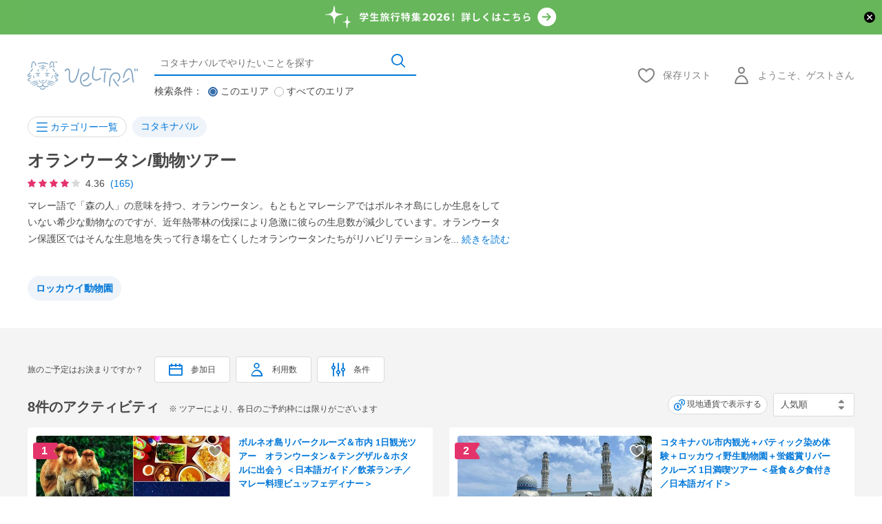

--- FILE ---
content_type: text/html; charset=UTF-8
request_url: https://www.veltra.com/jp/asia/malaysia/kota_kinabalu/ctg/5241:KK_Animal_Tours/
body_size: 69319
content:
<!DOCTYPE html PUBLIC "-//W3C//DTD XHTML 1.0 Transitional//EN" "http://www.w3.org/TR/xhtml1/DTD/xhtml1-transitional.dtd">
<html xmlns="http://www.w3.org/1999/xhtml" lang="jp">
<head>
<meta http-equiv="Content-Type" content="text/html; charset=UTF-8" /><script type="text/javascript">(window.NREUM||(NREUM={})).init={privacy:{cookies_enabled:true},ajax:{deny_list:["bam.nr-data.net"]},feature_flags:["soft_nav"],distributed_tracing:{enabled:true}};(window.NREUM||(NREUM={})).loader_config={agentID:"1118697425",accountID:"2995557",trustKey:"2995557",xpid:"Vg8OVFNWDxABVVFRAwMCXlUD",licenseKey:"NRJS-f66fe247095e02a0e11",applicationID:"1103425812",browserID:"1118697425"};;/*! For license information please see nr-loader-spa-1.308.0.min.js.LICENSE.txt */
(()=>{var e,t,r={384:(e,t,r)=>{"use strict";r.d(t,{NT:()=>a,US:()=>u,Zm:()=>o,bQ:()=>d,dV:()=>c,pV:()=>l});var n=r(6154),i=r(1863),s=r(1910);const a={beacon:"bam.nr-data.net",errorBeacon:"bam.nr-data.net"};function o(){return n.gm.NREUM||(n.gm.NREUM={}),void 0===n.gm.newrelic&&(n.gm.newrelic=n.gm.NREUM),n.gm.NREUM}function c(){let e=o();return e.o||(e.o={ST:n.gm.setTimeout,SI:n.gm.setImmediate||n.gm.setInterval,CT:n.gm.clearTimeout,XHR:n.gm.XMLHttpRequest,REQ:n.gm.Request,EV:n.gm.Event,PR:n.gm.Promise,MO:n.gm.MutationObserver,FETCH:n.gm.fetch,WS:n.gm.WebSocket},(0,s.i)(...Object.values(e.o))),e}function d(e,t){let r=o();r.initializedAgents??={},t.initializedAt={ms:(0,i.t)(),date:new Date},r.initializedAgents[e]=t}function u(e,t){o()[e]=t}function l(){return function(){let e=o();const t=e.info||{};e.info={beacon:a.beacon,errorBeacon:a.errorBeacon,...t}}(),function(){let e=o();const t=e.init||{};e.init={...t}}(),c(),function(){let e=o();const t=e.loader_config||{};e.loader_config={...t}}(),o()}},782:(e,t,r)=>{"use strict";r.d(t,{T:()=>n});const n=r(860).K7.pageViewTiming},860:(e,t,r)=>{"use strict";r.d(t,{$J:()=>u,K7:()=>c,P3:()=>d,XX:()=>i,Yy:()=>o,df:()=>s,qY:()=>n,v4:()=>a});const n="events",i="jserrors",s="browser/blobs",a="rum",o="browser/logs",c={ajax:"ajax",genericEvents:"generic_events",jserrors:i,logging:"logging",metrics:"metrics",pageAction:"page_action",pageViewEvent:"page_view_event",pageViewTiming:"page_view_timing",sessionReplay:"session_replay",sessionTrace:"session_trace",softNav:"soft_navigations",spa:"spa"},d={[c.pageViewEvent]:1,[c.pageViewTiming]:2,[c.metrics]:3,[c.jserrors]:4,[c.spa]:5,[c.ajax]:6,[c.sessionTrace]:7,[c.softNav]:8,[c.sessionReplay]:9,[c.logging]:10,[c.genericEvents]:11},u={[c.pageViewEvent]:a,[c.pageViewTiming]:n,[c.ajax]:n,[c.spa]:n,[c.softNav]:n,[c.metrics]:i,[c.jserrors]:i,[c.sessionTrace]:s,[c.sessionReplay]:s,[c.logging]:o,[c.genericEvents]:"ins"}},944:(e,t,r)=>{"use strict";r.d(t,{R:()=>i});var n=r(3241);function i(e,t){"function"==typeof console.debug&&(console.debug("New Relic Warning: https://github.com/newrelic/newrelic-browser-agent/blob/main/docs/warning-codes.md#".concat(e),t),(0,n.W)({agentIdentifier:null,drained:null,type:"data",name:"warn",feature:"warn",data:{code:e,secondary:t}}))}},993:(e,t,r)=>{"use strict";r.d(t,{A$:()=>s,ET:()=>a,TZ:()=>o,p_:()=>i});var n=r(860);const i={ERROR:"ERROR",WARN:"WARN",INFO:"INFO",DEBUG:"DEBUG",TRACE:"TRACE"},s={OFF:0,ERROR:1,WARN:2,INFO:3,DEBUG:4,TRACE:5},a="log",o=n.K7.logging},1541:(e,t,r)=>{"use strict";r.d(t,{U:()=>i,f:()=>n});const n={MFE:"MFE",BA:"BA"};function i(e,t){if(2!==t?.harvestEndpointVersion)return{};const r=t.agentRef.runtime.appMetadata.agents[0].entityGuid;return e?{"source.id":e.id,"source.name":e.name,"source.type":e.type,"parent.id":e.parent?.id||r,"parent.type":e.parent?.type||n.BA}:{"entity.guid":r,appId:t.agentRef.info.applicationID}}},1687:(e,t,r)=>{"use strict";r.d(t,{Ak:()=>d,Ze:()=>h,x3:()=>u});var n=r(3241),i=r(7836),s=r(3606),a=r(860),o=r(2646);const c={};function d(e,t){const r={staged:!1,priority:a.P3[t]||0};l(e),c[e].get(t)||c[e].set(t,r)}function u(e,t){e&&c[e]&&(c[e].get(t)&&c[e].delete(t),p(e,t,!1),c[e].size&&f(e))}function l(e){if(!e)throw new Error("agentIdentifier required");c[e]||(c[e]=new Map)}function h(e="",t="feature",r=!1){if(l(e),!e||!c[e].get(t)||r)return p(e,t);c[e].get(t).staged=!0,f(e)}function f(e){const t=Array.from(c[e]);t.every(([e,t])=>t.staged)&&(t.sort((e,t)=>e[1].priority-t[1].priority),t.forEach(([t])=>{c[e].delete(t),p(e,t)}))}function p(e,t,r=!0){const a=e?i.ee.get(e):i.ee,c=s.i.handlers;if(!a.aborted&&a.backlog&&c){if((0,n.W)({agentIdentifier:e,type:"lifecycle",name:"drain",feature:t}),r){const e=a.backlog[t],r=c[t];if(r){for(let t=0;e&&t<e.length;++t)g(e[t],r);Object.entries(r).forEach(([e,t])=>{Object.values(t||{}).forEach(t=>{t[0]?.on&&t[0]?.context()instanceof o.y&&t[0].on(e,t[1])})})}}a.isolatedBacklog||delete c[t],a.backlog[t]=null,a.emit("drain-"+t,[])}}function g(e,t){var r=e[1];Object.values(t[r]||{}).forEach(t=>{var r=e[0];if(t[0]===r){var n=t[1],i=e[3],s=e[2];n.apply(i,s)}})}},1738:(e,t,r)=>{"use strict";r.d(t,{U:()=>f,Y:()=>h});var n=r(3241),i=r(9908),s=r(1863),a=r(944),o=r(5701),c=r(3969),d=r(8362),u=r(860),l=r(4261);function h(e,t,r,s){const h=s||r;!h||h[e]&&h[e]!==d.d.prototype[e]||(h[e]=function(){(0,i.p)(c.xV,["API/"+e+"/called"],void 0,u.K7.metrics,r.ee),(0,n.W)({agentIdentifier:r.agentIdentifier,drained:!!o.B?.[r.agentIdentifier],type:"data",name:"api",feature:l.Pl+e,data:{}});try{return t.apply(this,arguments)}catch(e){(0,a.R)(23,e)}})}function f(e,t,r,n,a){const o=e.info;null===r?delete o.jsAttributes[t]:o.jsAttributes[t]=r,(a||null===r)&&(0,i.p)(l.Pl+n,[(0,s.t)(),t,r],void 0,"session",e.ee)}},1741:(e,t,r)=>{"use strict";r.d(t,{W:()=>s});var n=r(944),i=r(4261);class s{#e(e,...t){if(this[e]!==s.prototype[e])return this[e](...t);(0,n.R)(35,e)}addPageAction(e,t){return this.#e(i.hG,e,t)}register(e){return this.#e(i.eY,e)}recordCustomEvent(e,t){return this.#e(i.fF,e,t)}setPageViewName(e,t){return this.#e(i.Fw,e,t)}setCustomAttribute(e,t,r){return this.#e(i.cD,e,t,r)}noticeError(e,t){return this.#e(i.o5,e,t)}setUserId(e,t=!1){return this.#e(i.Dl,e,t)}setApplicationVersion(e){return this.#e(i.nb,e)}setErrorHandler(e){return this.#e(i.bt,e)}addRelease(e,t){return this.#e(i.k6,e,t)}log(e,t){return this.#e(i.$9,e,t)}start(){return this.#e(i.d3)}finished(e){return this.#e(i.BL,e)}recordReplay(){return this.#e(i.CH)}pauseReplay(){return this.#e(i.Tb)}addToTrace(e){return this.#e(i.U2,e)}setCurrentRouteName(e){return this.#e(i.PA,e)}interaction(e){return this.#e(i.dT,e)}wrapLogger(e,t,r){return this.#e(i.Wb,e,t,r)}measure(e,t){return this.#e(i.V1,e,t)}consent(e){return this.#e(i.Pv,e)}}},1863:(e,t,r)=>{"use strict";function n(){return Math.floor(performance.now())}r.d(t,{t:()=>n})},1910:(e,t,r)=>{"use strict";r.d(t,{i:()=>s});var n=r(944);const i=new Map;function s(...e){return e.every(e=>{if(i.has(e))return i.get(e);const t="function"==typeof e?e.toString():"",r=t.includes("[native code]"),s=t.includes("nrWrapper");return r||s||(0,n.R)(64,e?.name||t),i.set(e,r),r})}},2555:(e,t,r)=>{"use strict";r.d(t,{D:()=>o,f:()=>a});var n=r(384),i=r(8122);const s={beacon:n.NT.beacon,errorBeacon:n.NT.errorBeacon,licenseKey:void 0,applicationID:void 0,sa:void 0,queueTime:void 0,applicationTime:void 0,ttGuid:void 0,user:void 0,account:void 0,product:void 0,extra:void 0,jsAttributes:{},userAttributes:void 0,atts:void 0,transactionName:void 0,tNamePlain:void 0};function a(e){try{return!!e.licenseKey&&!!e.errorBeacon&&!!e.applicationID}catch(e){return!1}}const o=e=>(0,i.a)(e,s)},2614:(e,t,r)=>{"use strict";r.d(t,{BB:()=>a,H3:()=>n,g:()=>d,iL:()=>c,tS:()=>o,uh:()=>i,wk:()=>s});const n="NRBA",i="SESSION",s=144e5,a=18e5,o={STARTED:"session-started",PAUSE:"session-pause",RESET:"session-reset",RESUME:"session-resume",UPDATE:"session-update"},c={SAME_TAB:"same-tab",CROSS_TAB:"cross-tab"},d={OFF:0,FULL:1,ERROR:2}},2646:(e,t,r)=>{"use strict";r.d(t,{y:()=>n});class n{constructor(e){this.contextId=e}}},2843:(e,t,r)=>{"use strict";r.d(t,{G:()=>s,u:()=>i});var n=r(3878);function i(e,t=!1,r,i){(0,n.DD)("visibilitychange",function(){if(t)return void("hidden"===document.visibilityState&&e());e(document.visibilityState)},r,i)}function s(e,t,r){(0,n.sp)("pagehide",e,t,r)}},3241:(e,t,r)=>{"use strict";r.d(t,{W:()=>s});var n=r(6154);const i="newrelic";function s(e={}){try{n.gm.dispatchEvent(new CustomEvent(i,{detail:e}))}catch(e){}}},3304:(e,t,r)=>{"use strict";r.d(t,{A:()=>s});var n=r(7836);const i=()=>{const e=new WeakSet;return(t,r)=>{if("object"==typeof r&&null!==r){if(e.has(r))return;e.add(r)}return r}};function s(e){try{return JSON.stringify(e,i())??""}catch(e){try{n.ee.emit("internal-error",[e])}catch(e){}return""}}},3333:(e,t,r)=>{"use strict";r.d(t,{$v:()=>u,TZ:()=>n,Xh:()=>c,Zp:()=>i,kd:()=>d,mq:()=>o,nf:()=>a,qN:()=>s});const n=r(860).K7.genericEvents,i=["auxclick","click","copy","keydown","paste","scrollend"],s=["focus","blur"],a=4,o=1e3,c=2e3,d=["PageAction","UserAction","BrowserPerformance"],u={RESOURCES:"experimental.resources",REGISTER:"register"}},3434:(e,t,r)=>{"use strict";r.d(t,{Jt:()=>s,YM:()=>d});var n=r(7836),i=r(5607);const s="nr@original:".concat(i.W),a=50;var o=Object.prototype.hasOwnProperty,c=!1;function d(e,t){return e||(e=n.ee),r.inPlace=function(e,t,n,i,s){n||(n="");const a="-"===n.charAt(0);for(let o=0;o<t.length;o++){const c=t[o],d=e[c];l(d)||(e[c]=r(d,a?c+n:n,i,c,s))}},r.flag=s,r;function r(t,r,n,c,d){return l(t)?t:(r||(r=""),nrWrapper[s]=t,function(e,t,r){if(Object.defineProperty&&Object.keys)try{return Object.keys(e).forEach(function(r){Object.defineProperty(t,r,{get:function(){return e[r]},set:function(t){return e[r]=t,t}})}),t}catch(e){u([e],r)}for(var n in e)o.call(e,n)&&(t[n]=e[n])}(t,nrWrapper,e),nrWrapper);function nrWrapper(){var s,o,l,h;let f;try{o=this,s=[...arguments],l="function"==typeof n?n(s,o):n||{}}catch(t){u([t,"",[s,o,c],l],e)}i(r+"start",[s,o,c],l,d);const p=performance.now();let g;try{return h=t.apply(o,s),g=performance.now(),h}catch(e){throw g=performance.now(),i(r+"err",[s,o,e],l,d),f=e,f}finally{const e=g-p,t={start:p,end:g,duration:e,isLongTask:e>=a,methodName:c,thrownError:f};t.isLongTask&&i("long-task",[t,o],l,d),i(r+"end",[s,o,h],l,d)}}}function i(r,n,i,s){if(!c||t){var a=c;c=!0;try{e.emit(r,n,i,t,s)}catch(t){u([t,r,n,i],e)}c=a}}}function u(e,t){t||(t=n.ee);try{t.emit("internal-error",e)}catch(e){}}function l(e){return!(e&&"function"==typeof e&&e.apply&&!e[s])}},3606:(e,t,r)=>{"use strict";r.d(t,{i:()=>s});var n=r(9908);s.on=a;var i=s.handlers={};function s(e,t,r,s){a(s||n.d,i,e,t,r)}function a(e,t,r,i,s){s||(s="feature"),e||(e=n.d);var a=t[s]=t[s]||{};(a[r]=a[r]||[]).push([e,i])}},3738:(e,t,r)=>{"use strict";r.d(t,{He:()=>i,Kp:()=>o,Lc:()=>d,Rz:()=>u,TZ:()=>n,bD:()=>s,d3:()=>a,jx:()=>l,sl:()=>h,uP:()=>c});const n=r(860).K7.sessionTrace,i="bstResource",s="resource",a="-start",o="-end",c="fn"+a,d="fn"+o,u="pushState",l=1e3,h=3e4},3785:(e,t,r)=>{"use strict";r.d(t,{R:()=>c,b:()=>d});var n=r(9908),i=r(1863),s=r(860),a=r(3969),o=r(993);function c(e,t,r={},c=o.p_.INFO,d=!0,u,l=(0,i.t)()){(0,n.p)(a.xV,["API/logging/".concat(c.toLowerCase(),"/called")],void 0,s.K7.metrics,e),(0,n.p)(o.ET,[l,t,r,c,d,u],void 0,s.K7.logging,e)}function d(e){return"string"==typeof e&&Object.values(o.p_).some(t=>t===e.toUpperCase().trim())}},3878:(e,t,r)=>{"use strict";function n(e,t){return{capture:e,passive:!1,signal:t}}function i(e,t,r=!1,i){window.addEventListener(e,t,n(r,i))}function s(e,t,r=!1,i){document.addEventListener(e,t,n(r,i))}r.d(t,{DD:()=>s,jT:()=>n,sp:()=>i})},3962:(e,t,r)=>{"use strict";r.d(t,{AM:()=>a,O2:()=>l,OV:()=>s,Qu:()=>h,TZ:()=>c,ih:()=>f,pP:()=>o,t1:()=>u,tC:()=>i,wD:()=>d});var n=r(860);const i=["click","keydown","submit"],s="popstate",a="api",o="initialPageLoad",c=n.K7.softNav,d=5e3,u=500,l={INITIAL_PAGE_LOAD:"",ROUTE_CHANGE:1,UNSPECIFIED:2},h={INTERACTION:1,AJAX:2,CUSTOM_END:3,CUSTOM_TRACER:4},f={IP:"in progress",PF:"pending finish",FIN:"finished",CAN:"cancelled"}},3969:(e,t,r)=>{"use strict";r.d(t,{TZ:()=>n,XG:()=>o,rs:()=>i,xV:()=>a,z_:()=>s});const n=r(860).K7.metrics,i="sm",s="cm",a="storeSupportabilityMetrics",o="storeEventMetrics"},4234:(e,t,r)=>{"use strict";r.d(t,{W:()=>s});var n=r(7836),i=r(1687);class s{constructor(e,t){this.agentIdentifier=e,this.ee=n.ee.get(e),this.featureName=t,this.blocked=!1}deregisterDrain(){(0,i.x3)(this.agentIdentifier,this.featureName)}}},4261:(e,t,r)=>{"use strict";r.d(t,{$9:()=>u,BL:()=>c,CH:()=>p,Dl:()=>R,Fw:()=>w,PA:()=>v,Pl:()=>n,Pv:()=>A,Tb:()=>h,U2:()=>a,V1:()=>E,Wb:()=>T,bt:()=>y,cD:()=>b,d3:()=>x,dT:()=>d,eY:()=>g,fF:()=>f,hG:()=>s,hw:()=>i,k6:()=>o,nb:()=>m,o5:()=>l});const n="api-",i=n+"ixn-",s="addPageAction",a="addToTrace",o="addRelease",c="finished",d="interaction",u="log",l="noticeError",h="pauseReplay",f="recordCustomEvent",p="recordReplay",g="register",m="setApplicationVersion",v="setCurrentRouteName",b="setCustomAttribute",y="setErrorHandler",w="setPageViewName",R="setUserId",x="start",T="wrapLogger",E="measure",A="consent"},5205:(e,t,r)=>{"use strict";r.d(t,{j:()=>S});var n=r(384),i=r(1741);var s=r(2555),a=r(3333);const o=e=>{if(!e||"string"!=typeof e)return!1;try{document.createDocumentFragment().querySelector(e)}catch{return!1}return!0};var c=r(2614),d=r(944),u=r(8122);const l="[data-nr-mask]",h=e=>(0,u.a)(e,(()=>{const e={feature_flags:[],experimental:{allow_registered_children:!1,resources:!1},mask_selector:"*",block_selector:"[data-nr-block]",mask_input_options:{color:!1,date:!1,"datetime-local":!1,email:!1,month:!1,number:!1,range:!1,search:!1,tel:!1,text:!1,time:!1,url:!1,week:!1,textarea:!1,select:!1,password:!0}};return{ajax:{deny_list:void 0,block_internal:!0,enabled:!0,autoStart:!0},api:{get allow_registered_children(){return e.feature_flags.includes(a.$v.REGISTER)||e.experimental.allow_registered_children},set allow_registered_children(t){e.experimental.allow_registered_children=t},duplicate_registered_data:!1},browser_consent_mode:{enabled:!1},distributed_tracing:{enabled:void 0,exclude_newrelic_header:void 0,cors_use_newrelic_header:void 0,cors_use_tracecontext_headers:void 0,allowed_origins:void 0},get feature_flags(){return e.feature_flags},set feature_flags(t){e.feature_flags=t},generic_events:{enabled:!0,autoStart:!0},harvest:{interval:30},jserrors:{enabled:!0,autoStart:!0},logging:{enabled:!0,autoStart:!0},metrics:{enabled:!0,autoStart:!0},obfuscate:void 0,page_action:{enabled:!0},page_view_event:{enabled:!0,autoStart:!0},page_view_timing:{enabled:!0,autoStart:!0},performance:{capture_marks:!1,capture_measures:!1,capture_detail:!0,resources:{get enabled(){return e.feature_flags.includes(a.$v.RESOURCES)||e.experimental.resources},set enabled(t){e.experimental.resources=t},asset_types:[],first_party_domains:[],ignore_newrelic:!0}},privacy:{cookies_enabled:!0},proxy:{assets:void 0,beacon:void 0},session:{expiresMs:c.wk,inactiveMs:c.BB},session_replay:{autoStart:!0,enabled:!1,preload:!1,sampling_rate:10,error_sampling_rate:100,collect_fonts:!1,inline_images:!1,fix_stylesheets:!0,mask_all_inputs:!0,get mask_text_selector(){return e.mask_selector},set mask_text_selector(t){o(t)?e.mask_selector="".concat(t,",").concat(l):""===t||null===t?e.mask_selector=l:(0,d.R)(5,t)},get block_class(){return"nr-block"},get ignore_class(){return"nr-ignore"},get mask_text_class(){return"nr-mask"},get block_selector(){return e.block_selector},set block_selector(t){o(t)?e.block_selector+=",".concat(t):""!==t&&(0,d.R)(6,t)},get mask_input_options(){return e.mask_input_options},set mask_input_options(t){t&&"object"==typeof t?e.mask_input_options={...t,password:!0}:(0,d.R)(7,t)}},session_trace:{enabled:!0,autoStart:!0},soft_navigations:{enabled:!0,autoStart:!0},spa:{enabled:!0,autoStart:!0},ssl:void 0,user_actions:{enabled:!0,elementAttributes:["id","className","tagName","type"]}}})());var f=r(6154),p=r(9324);let g=0;const m={buildEnv:p.F3,distMethod:p.Xs,version:p.xv,originTime:f.WN},v={consented:!1},b={appMetadata:{},get consented(){return this.session?.state?.consent||v.consented},set consented(e){v.consented=e},customTransaction:void 0,denyList:void 0,disabled:!1,harvester:void 0,isolatedBacklog:!1,isRecording:!1,loaderType:void 0,maxBytes:3e4,obfuscator:void 0,onerror:void 0,ptid:void 0,releaseIds:{},session:void 0,timeKeeper:void 0,registeredEntities:[],jsAttributesMetadata:{bytes:0},get harvestCount(){return++g}},y=e=>{const t=(0,u.a)(e,b),r=Object.keys(m).reduce((e,t)=>(e[t]={value:m[t],writable:!1,configurable:!0,enumerable:!0},e),{});return Object.defineProperties(t,r)};var w=r(5701);const R=e=>{const t=e.startsWith("http");e+="/",r.p=t?e:"https://"+e};var x=r(7836),T=r(3241);const E={accountID:void 0,trustKey:void 0,agentID:void 0,licenseKey:void 0,applicationID:void 0,xpid:void 0},A=e=>(0,u.a)(e,E),_=new Set;function S(e,t={},r,a){let{init:o,info:c,loader_config:d,runtime:u={},exposed:l=!0}=t;if(!c){const e=(0,n.pV)();o=e.init,c=e.info,d=e.loader_config}e.init=h(o||{}),e.loader_config=A(d||{}),c.jsAttributes??={},f.bv&&(c.jsAttributes.isWorker=!0),e.info=(0,s.D)(c);const p=e.init,g=[c.beacon,c.errorBeacon];_.has(e.agentIdentifier)||(p.proxy.assets&&(R(p.proxy.assets),g.push(p.proxy.assets)),p.proxy.beacon&&g.push(p.proxy.beacon),e.beacons=[...g],function(e){const t=(0,n.pV)();Object.getOwnPropertyNames(i.W.prototype).forEach(r=>{const n=i.W.prototype[r];if("function"!=typeof n||"constructor"===n)return;let s=t[r];e[r]&&!1!==e.exposed&&"micro-agent"!==e.runtime?.loaderType&&(t[r]=(...t)=>{const n=e[r](...t);return s?s(...t):n})})}(e),(0,n.US)("activatedFeatures",w.B)),u.denyList=[...p.ajax.deny_list||[],...p.ajax.block_internal?g:[]],u.ptid=e.agentIdentifier,u.loaderType=r,e.runtime=y(u),_.has(e.agentIdentifier)||(e.ee=x.ee.get(e.agentIdentifier),e.exposed=l,(0,T.W)({agentIdentifier:e.agentIdentifier,drained:!!w.B?.[e.agentIdentifier],type:"lifecycle",name:"initialize",feature:void 0,data:e.config})),_.add(e.agentIdentifier)}},5270:(e,t,r)=>{"use strict";r.d(t,{Aw:()=>a,SR:()=>s,rF:()=>o});var n=r(384),i=r(7767);function s(e){return!!(0,n.dV)().o.MO&&(0,i.V)(e)&&!0===e?.session_trace.enabled}function a(e){return!0===e?.session_replay.preload&&s(e)}function o(e,t){try{if("string"==typeof t?.type){if("password"===t.type.toLowerCase())return"*".repeat(e?.length||0);if(void 0!==t?.dataset?.nrUnmask||t?.classList?.contains("nr-unmask"))return e}}catch(e){}return"string"==typeof e?e.replace(/[\S]/g,"*"):"*".repeat(e?.length||0)}},5289:(e,t,r)=>{"use strict";r.d(t,{GG:()=>a,Qr:()=>c,sB:()=>o});var n=r(3878),i=r(6389);function s(){return"undefined"==typeof document||"complete"===document.readyState}function a(e,t){if(s())return e();const r=(0,i.J)(e),a=setInterval(()=>{s()&&(clearInterval(a),r())},500);(0,n.sp)("load",r,t)}function o(e){if(s())return e();(0,n.DD)("DOMContentLoaded",e)}function c(e){if(s())return e();(0,n.sp)("popstate",e)}},5607:(e,t,r)=>{"use strict";r.d(t,{W:()=>n});const n=(0,r(9566).bz)()},5701:(e,t,r)=>{"use strict";r.d(t,{B:()=>s,t:()=>a});var n=r(3241);const i=new Set,s={};function a(e,t){const r=t.agentIdentifier;s[r]??={},e&&"object"==typeof e&&(i.has(r)||(t.ee.emit("rumresp",[e]),s[r]=e,i.add(r),(0,n.W)({agentIdentifier:r,loaded:!0,drained:!0,type:"lifecycle",name:"load",feature:void 0,data:e})))}},6154:(e,t,r)=>{"use strict";r.d(t,{OF:()=>d,RI:()=>i,WN:()=>h,bv:()=>s,eN:()=>f,gm:()=>a,lR:()=>l,m:()=>c,mw:()=>o,sb:()=>u});var n=r(1863);const i="undefined"!=typeof window&&!!window.document,s="undefined"!=typeof WorkerGlobalScope&&("undefined"!=typeof self&&self instanceof WorkerGlobalScope&&self.navigator instanceof WorkerNavigator||"undefined"!=typeof globalThis&&globalThis instanceof WorkerGlobalScope&&globalThis.navigator instanceof WorkerNavigator),a=i?window:"undefined"!=typeof WorkerGlobalScope&&("undefined"!=typeof self&&self instanceof WorkerGlobalScope&&self||"undefined"!=typeof globalThis&&globalThis instanceof WorkerGlobalScope&&globalThis),o=Boolean("hidden"===a?.document?.visibilityState),c=""+a?.location,d=/iPad|iPhone|iPod/.test(a.navigator?.userAgent),u=d&&"undefined"==typeof SharedWorker,l=(()=>{const e=a.navigator?.userAgent?.match(/Firefox[/\s](\d+\.\d+)/);return Array.isArray(e)&&e.length>=2?+e[1]:0})(),h=Date.now()-(0,n.t)(),f=()=>"undefined"!=typeof PerformanceNavigationTiming&&a?.performance?.getEntriesByType("navigation")?.[0]?.responseStart},6344:(e,t,r)=>{"use strict";r.d(t,{BB:()=>u,Qb:()=>l,TZ:()=>i,Ug:()=>a,Vh:()=>s,_s:()=>o,bc:()=>d,yP:()=>c});var n=r(2614);const i=r(860).K7.sessionReplay,s="errorDuringReplay",a=.12,o={DomContentLoaded:0,Load:1,FullSnapshot:2,IncrementalSnapshot:3,Meta:4,Custom:5},c={[n.g.ERROR]:15e3,[n.g.FULL]:3e5,[n.g.OFF]:0},d={RESET:{message:"Session was reset",sm:"Reset"},IMPORT:{message:"Recorder failed to import",sm:"Import"},TOO_MANY:{message:"429: Too Many Requests",sm:"Too-Many"},TOO_BIG:{message:"Payload was too large",sm:"Too-Big"},CROSS_TAB:{message:"Session Entity was set to OFF on another tab",sm:"Cross-Tab"},ENTITLEMENTS:{message:"Session Replay is not allowed and will not be started",sm:"Entitlement"}},u=5e3,l={API:"api",RESUME:"resume",SWITCH_TO_FULL:"switchToFull",INITIALIZE:"initialize",PRELOAD:"preload"}},6389:(e,t,r)=>{"use strict";function n(e,t=500,r={}){const n=r?.leading||!1;let i;return(...r)=>{n&&void 0===i&&(e.apply(this,r),i=setTimeout(()=>{i=clearTimeout(i)},t)),n||(clearTimeout(i),i=setTimeout(()=>{e.apply(this,r)},t))}}function i(e){let t=!1;return(...r)=>{t||(t=!0,e.apply(this,r))}}r.d(t,{J:()=>i,s:()=>n})},6630:(e,t,r)=>{"use strict";r.d(t,{T:()=>n});const n=r(860).K7.pageViewEvent},6774:(e,t,r)=>{"use strict";r.d(t,{T:()=>n});const n=r(860).K7.jserrors},7295:(e,t,r)=>{"use strict";r.d(t,{Xv:()=>a,gX:()=>i,iW:()=>s});var n=[];function i(e){if(!e||s(e))return!1;if(0===n.length)return!0;if("*"===n[0].hostname)return!1;for(var t=0;t<n.length;t++){var r=n[t];if(r.hostname.test(e.hostname)&&r.pathname.test(e.pathname))return!1}return!0}function s(e){return void 0===e.hostname}function a(e){if(n=[],e&&e.length)for(var t=0;t<e.length;t++){let r=e[t];if(!r)continue;if("*"===r)return void(n=[{hostname:"*"}]);0===r.indexOf("http://")?r=r.substring(7):0===r.indexOf("https://")&&(r=r.substring(8));const i=r.indexOf("/");let s,a;i>0?(s=r.substring(0,i),a=r.substring(i)):(s=r,a="*");let[c]=s.split(":");n.push({hostname:o(c),pathname:o(a,!0)})}}function o(e,t=!1){const r=e.replace(/[.+?^${}()|[\]\\]/g,e=>"\\"+e).replace(/\*/g,".*?");return new RegExp((t?"^":"")+r+"$")}},7485:(e,t,r)=>{"use strict";r.d(t,{D:()=>i});var n=r(6154);function i(e){if(0===(e||"").indexOf("data:"))return{protocol:"data"};try{const t=new URL(e,location.href),r={port:t.port,hostname:t.hostname,pathname:t.pathname,search:t.search,protocol:t.protocol.slice(0,t.protocol.indexOf(":")),sameOrigin:t.protocol===n.gm?.location?.protocol&&t.host===n.gm?.location?.host};return r.port&&""!==r.port||("http:"===t.protocol&&(r.port="80"),"https:"===t.protocol&&(r.port="443")),r.pathname&&""!==r.pathname?r.pathname.startsWith("/")||(r.pathname="/".concat(r.pathname)):r.pathname="/",r}catch(e){return{}}}},7699:(e,t,r)=>{"use strict";r.d(t,{It:()=>s,KC:()=>o,No:()=>i,qh:()=>a});var n=r(860);const i=16e3,s=1e6,a="SESSION_ERROR",o={[n.K7.logging]:!0,[n.K7.genericEvents]:!1,[n.K7.jserrors]:!1,[n.K7.ajax]:!1}},7767:(e,t,r)=>{"use strict";r.d(t,{V:()=>i});var n=r(6154);const i=e=>n.RI&&!0===e?.privacy.cookies_enabled},7836:(e,t,r)=>{"use strict";r.d(t,{P:()=>o,ee:()=>c});var n=r(384),i=r(8990),s=r(2646),a=r(5607);const o="nr@context:".concat(a.W),c=function e(t,r){var n={},a={},u={},l=!1;try{l=16===r.length&&d.initializedAgents?.[r]?.runtime.isolatedBacklog}catch(e){}var h={on:p,addEventListener:p,removeEventListener:function(e,t){var r=n[e];if(!r)return;for(var i=0;i<r.length;i++)r[i]===t&&r.splice(i,1)},emit:function(e,r,n,i,s){!1!==s&&(s=!0);if(c.aborted&&!i)return;t&&s&&t.emit(e,r,n);var o=f(n);g(e).forEach(e=>{e.apply(o,r)});var d=v()[a[e]];d&&d.push([h,e,r,o]);return o},get:m,listeners:g,context:f,buffer:function(e,t){const r=v();if(t=t||"feature",h.aborted)return;Object.entries(e||{}).forEach(([e,n])=>{a[n]=t,t in r||(r[t]=[])})},abort:function(){h._aborted=!0,Object.keys(h.backlog).forEach(e=>{delete h.backlog[e]})},isBuffering:function(e){return!!v()[a[e]]},debugId:r,backlog:l?{}:t&&"object"==typeof t.backlog?t.backlog:{},isolatedBacklog:l};return Object.defineProperty(h,"aborted",{get:()=>{let e=h._aborted||!1;return e||(t&&(e=t.aborted),e)}}),h;function f(e){return e&&e instanceof s.y?e:e?(0,i.I)(e,o,()=>new s.y(o)):new s.y(o)}function p(e,t){n[e]=g(e).concat(t)}function g(e){return n[e]||[]}function m(t){return u[t]=u[t]||e(h,t)}function v(){return h.backlog}}(void 0,"globalEE"),d=(0,n.Zm)();d.ee||(d.ee=c)},8122:(e,t,r)=>{"use strict";r.d(t,{a:()=>i});var n=r(944);function i(e,t){try{if(!e||"object"!=typeof e)return(0,n.R)(3);if(!t||"object"!=typeof t)return(0,n.R)(4);const r=Object.create(Object.getPrototypeOf(t),Object.getOwnPropertyDescriptors(t)),s=0===Object.keys(r).length?e:r;for(let a in s)if(void 0!==e[a])try{if(null===e[a]){r[a]=null;continue}Array.isArray(e[a])&&Array.isArray(t[a])?r[a]=Array.from(new Set([...e[a],...t[a]])):"object"==typeof e[a]&&"object"==typeof t[a]?r[a]=i(e[a],t[a]):r[a]=e[a]}catch(e){r[a]||(0,n.R)(1,e)}return r}catch(e){(0,n.R)(2,e)}}},8139:(e,t,r)=>{"use strict";r.d(t,{u:()=>h});var n=r(7836),i=r(3434),s=r(8990),a=r(6154);const o={},c=a.gm.XMLHttpRequest,d="addEventListener",u="removeEventListener",l="nr@wrapped:".concat(n.P);function h(e){var t=function(e){return(e||n.ee).get("events")}(e);if(o[t.debugId]++)return t;o[t.debugId]=1;var r=(0,i.YM)(t,!0);function h(e){r.inPlace(e,[d,u],"-",p)}function p(e,t){return e[1]}return"getPrototypeOf"in Object&&(a.RI&&f(document,h),c&&f(c.prototype,h),f(a.gm,h)),t.on(d+"-start",function(e,t){var n=e[1];if(null!==n&&("function"==typeof n||"object"==typeof n)&&"newrelic"!==e[0]){var i=(0,s.I)(n,l,function(){var e={object:function(){if("function"!=typeof n.handleEvent)return;return n.handleEvent.apply(n,arguments)},function:n}[typeof n];return e?r(e,"fn-",null,e.name||"anonymous"):n});this.wrapped=e[1]=i}}),t.on(u+"-start",function(e){e[1]=this.wrapped||e[1]}),t}function f(e,t,...r){let n=e;for(;"object"==typeof n&&!Object.prototype.hasOwnProperty.call(n,d);)n=Object.getPrototypeOf(n);n&&t(n,...r)}},8362:(e,t,r)=>{"use strict";r.d(t,{d:()=>s});var n=r(9566),i=r(1741);class s extends i.W{agentIdentifier=(0,n.LA)(16)}},8374:(e,t,r)=>{r.nc=(()=>{try{return document?.currentScript?.nonce}catch(e){}return""})()},8990:(e,t,r)=>{"use strict";r.d(t,{I:()=>i});var n=Object.prototype.hasOwnProperty;function i(e,t,r){if(n.call(e,t))return e[t];var i=r();if(Object.defineProperty&&Object.keys)try{return Object.defineProperty(e,t,{value:i,writable:!0,enumerable:!1}),i}catch(e){}return e[t]=i,i}},9119:(e,t,r)=>{"use strict";r.d(t,{L:()=>s});var n=/([^?#]*)[^#]*(#[^?]*|$).*/,i=/([^?#]*)().*/;function s(e,t){return e?e.replace(t?n:i,"$1$2"):e}},9300:(e,t,r)=>{"use strict";r.d(t,{T:()=>n});const n=r(860).K7.ajax},9324:(e,t,r)=>{"use strict";r.d(t,{AJ:()=>a,F3:()=>i,Xs:()=>s,Yq:()=>o,xv:()=>n});const n="1.308.0",i="PROD",s="CDN",a="@newrelic/rrweb",o="1.0.1"},9566:(e,t,r)=>{"use strict";r.d(t,{LA:()=>o,ZF:()=>c,bz:()=>a,el:()=>d});var n=r(6154);const i="xxxxxxxx-xxxx-4xxx-yxxx-xxxxxxxxxxxx";function s(e,t){return e?15&e[t]:16*Math.random()|0}function a(){const e=n.gm?.crypto||n.gm?.msCrypto;let t,r=0;return e&&e.getRandomValues&&(t=e.getRandomValues(new Uint8Array(30))),i.split("").map(e=>"x"===e?s(t,r++).toString(16):"y"===e?(3&s()|8).toString(16):e).join("")}function o(e){const t=n.gm?.crypto||n.gm?.msCrypto;let r,i=0;t&&t.getRandomValues&&(r=t.getRandomValues(new Uint8Array(e)));const a=[];for(var o=0;o<e;o++)a.push(s(r,i++).toString(16));return a.join("")}function c(){return o(16)}function d(){return o(32)}},9908:(e,t,r)=>{"use strict";r.d(t,{d:()=>n,p:()=>i});var n=r(7836).ee.get("handle");function i(e,t,r,i,s){s?(s.buffer([e],i),s.emit(e,t,r)):(n.buffer([e],i),n.emit(e,t,r))}}},n={};function i(e){var t=n[e];if(void 0!==t)return t.exports;var s=n[e]={exports:{}};return r[e](s,s.exports,i),s.exports}i.m=r,i.d=(e,t)=>{for(var r in t)i.o(t,r)&&!i.o(e,r)&&Object.defineProperty(e,r,{enumerable:!0,get:t[r]})},i.f={},i.e=e=>Promise.all(Object.keys(i.f).reduce((t,r)=>(i.f[r](e,t),t),[])),i.u=e=>({212:"nr-spa-compressor",249:"nr-spa-recorder",478:"nr-spa"}[e]+"-1.308.0.min.js"),i.o=(e,t)=>Object.prototype.hasOwnProperty.call(e,t),e={},t="NRBA-1.308.0.PROD:",i.l=(r,n,s,a)=>{if(e[r])e[r].push(n);else{var o,c;if(void 0!==s)for(var d=document.getElementsByTagName("script"),u=0;u<d.length;u++){var l=d[u];if(l.getAttribute("src")==r||l.getAttribute("data-webpack")==t+s){o=l;break}}if(!o){c=!0;var h={478:"sha512-RSfSVnmHk59T/uIPbdSE0LPeqcEdF4/+XhfJdBuccH5rYMOEZDhFdtnh6X6nJk7hGpzHd9Ujhsy7lZEz/ORYCQ==",249:"sha512-ehJXhmntm85NSqW4MkhfQqmeKFulra3klDyY0OPDUE+sQ3GokHlPh1pmAzuNy//3j4ac6lzIbmXLvGQBMYmrkg==",212:"sha512-B9h4CR46ndKRgMBcK+j67uSR2RCnJfGefU+A7FrgR/k42ovXy5x/MAVFiSvFxuVeEk/pNLgvYGMp1cBSK/G6Fg=="};(o=document.createElement("script")).charset="utf-8",i.nc&&o.setAttribute("nonce",i.nc),o.setAttribute("data-webpack",t+s),o.src=r,0!==o.src.indexOf(window.location.origin+"/")&&(o.crossOrigin="anonymous"),h[a]&&(o.integrity=h[a])}e[r]=[n];var f=(t,n)=>{o.onerror=o.onload=null,clearTimeout(p);var i=e[r];if(delete e[r],o.parentNode&&o.parentNode.removeChild(o),i&&i.forEach(e=>e(n)),t)return t(n)},p=setTimeout(f.bind(null,void 0,{type:"timeout",target:o}),12e4);o.onerror=f.bind(null,o.onerror),o.onload=f.bind(null,o.onload),c&&document.head.appendChild(o)}},i.r=e=>{"undefined"!=typeof Symbol&&Symbol.toStringTag&&Object.defineProperty(e,Symbol.toStringTag,{value:"Module"}),Object.defineProperty(e,"__esModule",{value:!0})},i.p="https://js-agent.newrelic.com/",(()=>{var e={38:0,788:0};i.f.j=(t,r)=>{var n=i.o(e,t)?e[t]:void 0;if(0!==n)if(n)r.push(n[2]);else{var s=new Promise((r,i)=>n=e[t]=[r,i]);r.push(n[2]=s);var a=i.p+i.u(t),o=new Error;i.l(a,r=>{if(i.o(e,t)&&(0!==(n=e[t])&&(e[t]=void 0),n)){var s=r&&("load"===r.type?"missing":r.type),a=r&&r.target&&r.target.src;o.message="Loading chunk "+t+" failed: ("+s+": "+a+")",o.name="ChunkLoadError",o.type=s,o.request=a,n[1](o)}},"chunk-"+t,t)}};var t=(t,r)=>{var n,s,[a,o,c]=r,d=0;if(a.some(t=>0!==e[t])){for(n in o)i.o(o,n)&&(i.m[n]=o[n]);if(c)c(i)}for(t&&t(r);d<a.length;d++)s=a[d],i.o(e,s)&&e[s]&&e[s][0](),e[s]=0},r=self["webpackChunk:NRBA-1.308.0.PROD"]=self["webpackChunk:NRBA-1.308.0.PROD"]||[];r.forEach(t.bind(null,0)),r.push=t.bind(null,r.push.bind(r))})(),(()=>{"use strict";i(8374);var e=i(8362),t=i(860);const r=Object.values(t.K7);var n=i(5205);var s=i(9908),a=i(1863),o=i(4261),c=i(1738);var d=i(1687),u=i(4234),l=i(5289),h=i(6154),f=i(944),p=i(5270),g=i(7767),m=i(6389),v=i(7699);class b extends u.W{constructor(e,t){super(e.agentIdentifier,t),this.agentRef=e,this.abortHandler=void 0,this.featAggregate=void 0,this.loadedSuccessfully=void 0,this.onAggregateImported=new Promise(e=>{this.loadedSuccessfully=e}),this.deferred=Promise.resolve(),!1===e.init[this.featureName].autoStart?this.deferred=new Promise((t,r)=>{this.ee.on("manual-start-all",(0,m.J)(()=>{(0,d.Ak)(e.agentIdentifier,this.featureName),t()}))}):(0,d.Ak)(e.agentIdentifier,t)}importAggregator(e,t,r={}){if(this.featAggregate)return;const n=async()=>{let n;await this.deferred;try{if((0,g.V)(e.init)){const{setupAgentSession:t}=await i.e(478).then(i.bind(i,8766));n=t(e)}}catch(e){(0,f.R)(20,e),this.ee.emit("internal-error",[e]),(0,s.p)(v.qh,[e],void 0,this.featureName,this.ee)}try{if(!this.#t(this.featureName,n,e.init))return(0,d.Ze)(this.agentIdentifier,this.featureName),void this.loadedSuccessfully(!1);const{Aggregate:i}=await t();this.featAggregate=new i(e,r),e.runtime.harvester.initializedAggregates.push(this.featAggregate),this.loadedSuccessfully(!0)}catch(e){(0,f.R)(34,e),this.abortHandler?.(),(0,d.Ze)(this.agentIdentifier,this.featureName,!0),this.loadedSuccessfully(!1),this.ee&&this.ee.abort()}};h.RI?(0,l.GG)(()=>n(),!0):n()}#t(e,r,n){if(this.blocked)return!1;switch(e){case t.K7.sessionReplay:return(0,p.SR)(n)&&!!r;case t.K7.sessionTrace:return!!r;default:return!0}}}var y=i(6630),w=i(2614),R=i(3241);class x extends b{static featureName=y.T;constructor(e){var t;super(e,y.T),this.setupInspectionEvents(e.agentIdentifier),t=e,(0,c.Y)(o.Fw,function(e,r){"string"==typeof e&&("/"!==e.charAt(0)&&(e="/"+e),t.runtime.customTransaction=(r||"http://custom.transaction")+e,(0,s.p)(o.Pl+o.Fw,[(0,a.t)()],void 0,void 0,t.ee))},t),this.importAggregator(e,()=>i.e(478).then(i.bind(i,2467)))}setupInspectionEvents(e){const t=(t,r)=>{t&&(0,R.W)({agentIdentifier:e,timeStamp:t.timeStamp,loaded:"complete"===t.target.readyState,type:"window",name:r,data:t.target.location+""})};(0,l.sB)(e=>{t(e,"DOMContentLoaded")}),(0,l.GG)(e=>{t(e,"load")}),(0,l.Qr)(e=>{t(e,"navigate")}),this.ee.on(w.tS.UPDATE,(t,r)=>{(0,R.W)({agentIdentifier:e,type:"lifecycle",name:"session",data:r})})}}var T=i(384);class E extends e.d{constructor(e){var t;(super(),h.gm)?(this.features={},(0,T.bQ)(this.agentIdentifier,this),this.desiredFeatures=new Set(e.features||[]),this.desiredFeatures.add(x),(0,n.j)(this,e,e.loaderType||"agent"),t=this,(0,c.Y)(o.cD,function(e,r,n=!1){if("string"==typeof e){if(["string","number","boolean"].includes(typeof r)||null===r)return(0,c.U)(t,e,r,o.cD,n);(0,f.R)(40,typeof r)}else(0,f.R)(39,typeof e)},t),function(e){(0,c.Y)(o.Dl,function(t,r=!1){if("string"!=typeof t&&null!==t)return void(0,f.R)(41,typeof t);const n=e.info.jsAttributes["enduser.id"];r&&null!=n&&n!==t?(0,s.p)(o.Pl+"setUserIdAndResetSession",[t],void 0,"session",e.ee):(0,c.U)(e,"enduser.id",t,o.Dl,!0)},e)}(this),function(e){(0,c.Y)(o.nb,function(t){if("string"==typeof t||null===t)return(0,c.U)(e,"application.version",t,o.nb,!1);(0,f.R)(42,typeof t)},e)}(this),function(e){(0,c.Y)(o.d3,function(){e.ee.emit("manual-start-all")},e)}(this),function(e){(0,c.Y)(o.Pv,function(t=!0){if("boolean"==typeof t){if((0,s.p)(o.Pl+o.Pv,[t],void 0,"session",e.ee),e.runtime.consented=t,t){const t=e.features.page_view_event;t.onAggregateImported.then(e=>{const r=t.featAggregate;e&&!r.sentRum&&r.sendRum()})}}else(0,f.R)(65,typeof t)},e)}(this),this.run()):(0,f.R)(21)}get config(){return{info:this.info,init:this.init,loader_config:this.loader_config,runtime:this.runtime}}get api(){return this}run(){try{const e=function(e){const t={};return r.forEach(r=>{t[r]=!!e[r]?.enabled}),t}(this.init),n=[...this.desiredFeatures];n.sort((e,r)=>t.P3[e.featureName]-t.P3[r.featureName]),n.forEach(r=>{if(!e[r.featureName]&&r.featureName!==t.K7.pageViewEvent)return;if(r.featureName===t.K7.spa)return void(0,f.R)(67);const n=function(e){switch(e){case t.K7.ajax:return[t.K7.jserrors];case t.K7.sessionTrace:return[t.K7.ajax,t.K7.pageViewEvent];case t.K7.sessionReplay:return[t.K7.sessionTrace];case t.K7.pageViewTiming:return[t.K7.pageViewEvent];default:return[]}}(r.featureName).filter(e=>!(e in this.features));n.length>0&&(0,f.R)(36,{targetFeature:r.featureName,missingDependencies:n}),this.features[r.featureName]=new r(this)})}catch(e){(0,f.R)(22,e);for(const e in this.features)this.features[e].abortHandler?.();const t=(0,T.Zm)();delete t.initializedAgents[this.agentIdentifier]?.features,delete this.sharedAggregator;return t.ee.get(this.agentIdentifier).abort(),!1}}}var A=i(2843),_=i(782);class S extends b{static featureName=_.T;constructor(e){super(e,_.T),h.RI&&((0,A.u)(()=>(0,s.p)("docHidden",[(0,a.t)()],void 0,_.T,this.ee),!0),(0,A.G)(()=>(0,s.p)("winPagehide",[(0,a.t)()],void 0,_.T,this.ee)),this.importAggregator(e,()=>i.e(478).then(i.bind(i,9917))))}}var O=i(3969);class I extends b{static featureName=O.TZ;constructor(e){super(e,O.TZ),h.RI&&document.addEventListener("securitypolicyviolation",e=>{(0,s.p)(O.xV,["Generic/CSPViolation/Detected"],void 0,this.featureName,this.ee)}),this.importAggregator(e,()=>i.e(478).then(i.bind(i,6555)))}}var N=i(6774),P=i(3878),k=i(3304);class D{constructor(e,t,r,n,i){this.name="UncaughtError",this.message="string"==typeof e?e:(0,k.A)(e),this.sourceURL=t,this.line=r,this.column=n,this.__newrelic=i}}function C(e){return M(e)?e:new D(void 0!==e?.message?e.message:e,e?.filename||e?.sourceURL,e?.lineno||e?.line,e?.colno||e?.col,e?.__newrelic,e?.cause)}function j(e){const t="Unhandled Promise Rejection: ";if(!e?.reason)return;if(M(e.reason)){try{e.reason.message.startsWith(t)||(e.reason.message=t+e.reason.message)}catch(e){}return C(e.reason)}const r=C(e.reason);return(r.message||"").startsWith(t)||(r.message=t+r.message),r}function L(e){if(e.error instanceof SyntaxError&&!/:\d+$/.test(e.error.stack?.trim())){const t=new D(e.message,e.filename,e.lineno,e.colno,e.error.__newrelic,e.cause);return t.name=SyntaxError.name,t}return M(e.error)?e.error:C(e)}function M(e){return e instanceof Error&&!!e.stack}function H(e,r,n,i,o=(0,a.t)()){"string"==typeof e&&(e=new Error(e)),(0,s.p)("err",[e,o,!1,r,n.runtime.isRecording,void 0,i],void 0,t.K7.jserrors,n.ee),(0,s.p)("uaErr",[],void 0,t.K7.genericEvents,n.ee)}var B=i(1541),K=i(993),W=i(3785);function U(e,{customAttributes:t={},level:r=K.p_.INFO}={},n,i,s=(0,a.t)()){(0,W.R)(n.ee,e,t,r,!1,i,s)}function F(e,r,n,i,c=(0,a.t)()){(0,s.p)(o.Pl+o.hG,[c,e,r,i],void 0,t.K7.genericEvents,n.ee)}function V(e,r,n,i,c=(0,a.t)()){const{start:d,end:u,customAttributes:l}=r||{},h={customAttributes:l||{}};if("object"!=typeof h.customAttributes||"string"!=typeof e||0===e.length)return void(0,f.R)(57);const p=(e,t)=>null==e?t:"number"==typeof e?e:e instanceof PerformanceMark?e.startTime:Number.NaN;if(h.start=p(d,0),h.end=p(u,c),Number.isNaN(h.start)||Number.isNaN(h.end))(0,f.R)(57);else{if(h.duration=h.end-h.start,!(h.duration<0))return(0,s.p)(o.Pl+o.V1,[h,e,i],void 0,t.K7.genericEvents,n.ee),h;(0,f.R)(58)}}function G(e,r={},n,i,c=(0,a.t)()){(0,s.p)(o.Pl+o.fF,[c,e,r,i],void 0,t.K7.genericEvents,n.ee)}function z(e){(0,c.Y)(o.eY,function(t){return Y(e,t)},e)}function Y(e,r,n){(0,f.R)(54,"newrelic.register"),r||={},r.type=B.f.MFE,r.licenseKey||=e.info.licenseKey,r.blocked=!1,r.parent=n||{},Array.isArray(r.tags)||(r.tags=[]);const i={};r.tags.forEach(e=>{"name"!==e&&"id"!==e&&(i["source.".concat(e)]=!0)}),r.isolated??=!0;let o=()=>{};const c=e.runtime.registeredEntities;if(!r.isolated){const e=c.find(({metadata:{target:{id:e}}})=>e===r.id&&!r.isolated);if(e)return e}const d=e=>{r.blocked=!0,o=e};function u(e){return"string"==typeof e&&!!e.trim()&&e.trim().length<501||"number"==typeof e}e.init.api.allow_registered_children||d((0,m.J)(()=>(0,f.R)(55))),u(r.id)&&u(r.name)||d((0,m.J)(()=>(0,f.R)(48,r)));const l={addPageAction:(t,n={})=>g(F,[t,{...i,...n},e],r),deregister:()=>{d((0,m.J)(()=>(0,f.R)(68)))},log:(t,n={})=>g(U,[t,{...n,customAttributes:{...i,...n.customAttributes||{}}},e],r),measure:(t,n={})=>g(V,[t,{...n,customAttributes:{...i,...n.customAttributes||{}}},e],r),noticeError:(t,n={})=>g(H,[t,{...i,...n},e],r),register:(t={})=>g(Y,[e,t],l.metadata.target),recordCustomEvent:(t,n={})=>g(G,[t,{...i,...n},e],r),setApplicationVersion:e=>p("application.version",e),setCustomAttribute:(e,t)=>p(e,t),setUserId:e=>p("enduser.id",e),metadata:{customAttributes:i,target:r}},h=()=>(r.blocked&&o(),r.blocked);h()||c.push(l);const p=(e,t)=>{h()||(i[e]=t)},g=(r,n,i)=>{if(h())return;const o=(0,a.t)();(0,s.p)(O.xV,["API/register/".concat(r.name,"/called")],void 0,t.K7.metrics,e.ee);try{if(e.init.api.duplicate_registered_data&&"register"!==r.name){let e=n;if(n[1]instanceof Object){const t={"child.id":i.id,"child.type":i.type};e="customAttributes"in n[1]?[n[0],{...n[1],customAttributes:{...n[1].customAttributes,...t}},...n.slice(2)]:[n[0],{...n[1],...t},...n.slice(2)]}r(...e,void 0,o)}return r(...n,i,o)}catch(e){(0,f.R)(50,e)}};return l}class Z extends b{static featureName=N.T;constructor(e){var t;super(e,N.T),t=e,(0,c.Y)(o.o5,(e,r)=>H(e,r,t),t),function(e){(0,c.Y)(o.bt,function(t){e.runtime.onerror=t},e)}(e),function(e){let t=0;(0,c.Y)(o.k6,function(e,r){++t>10||(this.runtime.releaseIds[e.slice(-200)]=(""+r).slice(-200))},e)}(e),z(e);try{this.removeOnAbort=new AbortController}catch(e){}this.ee.on("internal-error",(t,r)=>{this.abortHandler&&(0,s.p)("ierr",[C(t),(0,a.t)(),!0,{},e.runtime.isRecording,r],void 0,this.featureName,this.ee)}),h.gm.addEventListener("unhandledrejection",t=>{this.abortHandler&&(0,s.p)("err",[j(t),(0,a.t)(),!1,{unhandledPromiseRejection:1},e.runtime.isRecording],void 0,this.featureName,this.ee)},(0,P.jT)(!1,this.removeOnAbort?.signal)),h.gm.addEventListener("error",t=>{this.abortHandler&&(0,s.p)("err",[L(t),(0,a.t)(),!1,{},e.runtime.isRecording],void 0,this.featureName,this.ee)},(0,P.jT)(!1,this.removeOnAbort?.signal)),this.abortHandler=this.#r,this.importAggregator(e,()=>i.e(478).then(i.bind(i,2176)))}#r(){this.removeOnAbort?.abort(),this.abortHandler=void 0}}var q=i(8990);let X=1;function J(e){const t=typeof e;return!e||"object"!==t&&"function"!==t?-1:e===h.gm?0:(0,q.I)(e,"nr@id",function(){return X++})}function Q(e){if("string"==typeof e&&e.length)return e.length;if("object"==typeof e){if("undefined"!=typeof ArrayBuffer&&e instanceof ArrayBuffer&&e.byteLength)return e.byteLength;if("undefined"!=typeof Blob&&e instanceof Blob&&e.size)return e.size;if(!("undefined"!=typeof FormData&&e instanceof FormData))try{return(0,k.A)(e).length}catch(e){return}}}var ee=i(8139),te=i(7836),re=i(3434);const ne={},ie=["open","send"];function se(e){var t=e||te.ee;const r=function(e){return(e||te.ee).get("xhr")}(t);if(void 0===h.gm.XMLHttpRequest)return r;if(ne[r.debugId]++)return r;ne[r.debugId]=1,(0,ee.u)(t);var n=(0,re.YM)(r),i=h.gm.XMLHttpRequest,s=h.gm.MutationObserver,a=h.gm.Promise,o=h.gm.setInterval,c="readystatechange",d=["onload","onerror","onabort","onloadstart","onloadend","onprogress","ontimeout"],u=[],l=h.gm.XMLHttpRequest=function(e){const t=new i(e),s=r.context(t);try{r.emit("new-xhr",[t],s),t.addEventListener(c,(a=s,function(){var e=this;e.readyState>3&&!a.resolved&&(a.resolved=!0,r.emit("xhr-resolved",[],e)),n.inPlace(e,d,"fn-",y)}),(0,P.jT)(!1))}catch(e){(0,f.R)(15,e);try{r.emit("internal-error",[e])}catch(e){}}var a;return t};function p(e,t){n.inPlace(t,["onreadystatechange"],"fn-",y)}if(function(e,t){for(var r in e)t[r]=e[r]}(i,l),l.prototype=i.prototype,n.inPlace(l.prototype,ie,"-xhr-",y),r.on("send-xhr-start",function(e,t){p(e,t),function(e){u.push(e),s&&(g?g.then(b):o?o(b):(m=-m,v.data=m))}(t)}),r.on("open-xhr-start",p),s){var g=a&&a.resolve();if(!o&&!a){var m=1,v=document.createTextNode(m);new s(b).observe(v,{characterData:!0})}}else t.on("fn-end",function(e){e[0]&&e[0].type===c||b()});function b(){for(var e=0;e<u.length;e++)p(0,u[e]);u.length&&(u=[])}function y(e,t){return t}return r}var ae="fetch-",oe=ae+"body-",ce=["arrayBuffer","blob","json","text","formData"],de=h.gm.Request,ue=h.gm.Response,le="prototype";const he={};function fe(e){const t=function(e){return(e||te.ee).get("fetch")}(e);if(!(de&&ue&&h.gm.fetch))return t;if(he[t.debugId]++)return t;function r(e,r,n){var i=e[r];"function"==typeof i&&(e[r]=function(){var e,r=[...arguments],s={};t.emit(n+"before-start",[r],s),s[te.P]&&s[te.P].dt&&(e=s[te.P].dt);var a=i.apply(this,r);return t.emit(n+"start",[r,e],a),a.then(function(e){return t.emit(n+"end",[null,e],a),e},function(e){throw t.emit(n+"end",[e],a),e})})}return he[t.debugId]=1,ce.forEach(e=>{r(de[le],e,oe),r(ue[le],e,oe)}),r(h.gm,"fetch",ae),t.on(ae+"end",function(e,r){var n=this;if(r){var i=r.headers.get("content-length");null!==i&&(n.rxSize=i),t.emit(ae+"done",[null,r],n)}else t.emit(ae+"done",[e],n)}),t}var pe=i(7485),ge=i(9566);class me{constructor(e){this.agentRef=e}generateTracePayload(e){const t=this.agentRef.loader_config;if(!this.shouldGenerateTrace(e)||!t)return null;var r=(t.accountID||"").toString()||null,n=(t.agentID||"").toString()||null,i=(t.trustKey||"").toString()||null;if(!r||!n)return null;var s=(0,ge.ZF)(),a=(0,ge.el)(),o=Date.now(),c={spanId:s,traceId:a,timestamp:o};return(e.sameOrigin||this.isAllowedOrigin(e)&&this.useTraceContextHeadersForCors())&&(c.traceContextParentHeader=this.generateTraceContextParentHeader(s,a),c.traceContextStateHeader=this.generateTraceContextStateHeader(s,o,r,n,i)),(e.sameOrigin&&!this.excludeNewrelicHeader()||!e.sameOrigin&&this.isAllowedOrigin(e)&&this.useNewrelicHeaderForCors())&&(c.newrelicHeader=this.generateTraceHeader(s,a,o,r,n,i)),c}generateTraceContextParentHeader(e,t){return"00-"+t+"-"+e+"-01"}generateTraceContextStateHeader(e,t,r,n,i){return i+"@nr=0-1-"+r+"-"+n+"-"+e+"----"+t}generateTraceHeader(e,t,r,n,i,s){if(!("function"==typeof h.gm?.btoa))return null;var a={v:[0,1],d:{ty:"Browser",ac:n,ap:i,id:e,tr:t,ti:r}};return s&&n!==s&&(a.d.tk=s),btoa((0,k.A)(a))}shouldGenerateTrace(e){return this.agentRef.init?.distributed_tracing?.enabled&&this.isAllowedOrigin(e)}isAllowedOrigin(e){var t=!1;const r=this.agentRef.init?.distributed_tracing;if(e.sameOrigin)t=!0;else if(r?.allowed_origins instanceof Array)for(var n=0;n<r.allowed_origins.length;n++){var i=(0,pe.D)(r.allowed_origins[n]);if(e.hostname===i.hostname&&e.protocol===i.protocol&&e.port===i.port){t=!0;break}}return t}excludeNewrelicHeader(){var e=this.agentRef.init?.distributed_tracing;return!!e&&!!e.exclude_newrelic_header}useNewrelicHeaderForCors(){var e=this.agentRef.init?.distributed_tracing;return!!e&&!1!==e.cors_use_newrelic_header}useTraceContextHeadersForCors(){var e=this.agentRef.init?.distributed_tracing;return!!e&&!!e.cors_use_tracecontext_headers}}var ve=i(9300),be=i(7295);function ye(e){return"string"==typeof e?e:e instanceof(0,T.dV)().o.REQ?e.url:h.gm?.URL&&e instanceof URL?e.href:void 0}var we=["load","error","abort","timeout"],Re=we.length,xe=(0,T.dV)().o.REQ,Te=(0,T.dV)().o.XHR;const Ee="X-NewRelic-App-Data";class Ae extends b{static featureName=ve.T;constructor(e){super(e,ve.T),this.dt=new me(e),this.handler=(e,t,r,n)=>(0,s.p)(e,t,r,n,this.ee);try{const e={xmlhttprequest:"xhr",fetch:"fetch",beacon:"beacon"};h.gm?.performance?.getEntriesByType("resource").forEach(r=>{if(r.initiatorType in e&&0!==r.responseStatus){const n={status:r.responseStatus},i={rxSize:r.transferSize,duration:Math.floor(r.duration),cbTime:0};_e(n,r.name),this.handler("xhr",[n,i,r.startTime,r.responseEnd,e[r.initiatorType]],void 0,t.K7.ajax)}})}catch(e){}fe(this.ee),se(this.ee),function(e,r,n,i){function o(e){var t=this;t.totalCbs=0,t.called=0,t.cbTime=0,t.end=T,t.ended=!1,t.xhrGuids={},t.lastSize=null,t.loadCaptureCalled=!1,t.params=this.params||{},t.metrics=this.metrics||{},t.latestLongtaskEnd=0,e.addEventListener("load",function(r){E(t,e)},(0,P.jT)(!1)),h.lR||e.addEventListener("progress",function(e){t.lastSize=e.loaded},(0,P.jT)(!1))}function c(e){this.params={method:e[0]},_e(this,e[1]),this.metrics={}}function d(t,r){e.loader_config.xpid&&this.sameOrigin&&r.setRequestHeader("X-NewRelic-ID",e.loader_config.xpid);var n=i.generateTracePayload(this.parsedOrigin);if(n){var s=!1;n.newrelicHeader&&(r.setRequestHeader("newrelic",n.newrelicHeader),s=!0),n.traceContextParentHeader&&(r.setRequestHeader("traceparent",n.traceContextParentHeader),n.traceContextStateHeader&&r.setRequestHeader("tracestate",n.traceContextStateHeader),s=!0),s&&(this.dt=n)}}function u(e,t){var n=this.metrics,i=e[0],s=this;if(n&&i){var o=Q(i);o&&(n.txSize=o)}this.startTime=(0,a.t)(),this.body=i,this.listener=function(e){try{"abort"!==e.type||s.loadCaptureCalled||(s.params.aborted=!0),("load"!==e.type||s.called===s.totalCbs&&(s.onloadCalled||"function"!=typeof t.onload)&&"function"==typeof s.end)&&s.end(t)}catch(e){try{r.emit("internal-error",[e])}catch(e){}}};for(var c=0;c<Re;c++)t.addEventListener(we[c],this.listener,(0,P.jT)(!1))}function l(e,t,r){this.cbTime+=e,t?this.onloadCalled=!0:this.called+=1,this.called!==this.totalCbs||!this.onloadCalled&&"function"==typeof r.onload||"function"!=typeof this.end||this.end(r)}function f(e,t){var r=""+J(e)+!!t;this.xhrGuids&&!this.xhrGuids[r]&&(this.xhrGuids[r]=!0,this.totalCbs+=1)}function p(e,t){var r=""+J(e)+!!t;this.xhrGuids&&this.xhrGuids[r]&&(delete this.xhrGuids[r],this.totalCbs-=1)}function g(){this.endTime=(0,a.t)()}function m(e,t){t instanceof Te&&"load"===e[0]&&r.emit("xhr-load-added",[e[1],e[2]],t)}function v(e,t){t instanceof Te&&"load"===e[0]&&r.emit("xhr-load-removed",[e[1],e[2]],t)}function b(e,t,r){t instanceof Te&&("onload"===r&&(this.onload=!0),("load"===(e[0]&&e[0].type)||this.onload)&&(this.xhrCbStart=(0,a.t)()))}function y(e,t){this.xhrCbStart&&r.emit("xhr-cb-time",[(0,a.t)()-this.xhrCbStart,this.onload,t],t)}function w(e){var t,r=e[1]||{};if("string"==typeof e[0]?0===(t=e[0]).length&&h.RI&&(t=""+h.gm.location.href):e[0]&&e[0].url?t=e[0].url:h.gm?.URL&&e[0]&&e[0]instanceof URL?t=e[0].href:"function"==typeof e[0].toString&&(t=e[0].toString()),"string"==typeof t&&0!==t.length){t&&(this.parsedOrigin=(0,pe.D)(t),this.sameOrigin=this.parsedOrigin.sameOrigin);var n=i.generateTracePayload(this.parsedOrigin);if(n&&(n.newrelicHeader||n.traceContextParentHeader))if(e[0]&&e[0].headers)o(e[0].headers,n)&&(this.dt=n);else{var s={};for(var a in r)s[a]=r[a];s.headers=new Headers(r.headers||{}),o(s.headers,n)&&(this.dt=n),e.length>1?e[1]=s:e.push(s)}}function o(e,t){var r=!1;return t.newrelicHeader&&(e.set("newrelic",t.newrelicHeader),r=!0),t.traceContextParentHeader&&(e.set("traceparent",t.traceContextParentHeader),t.traceContextStateHeader&&e.set("tracestate",t.traceContextStateHeader),r=!0),r}}function R(e,t){this.params={},this.metrics={},this.startTime=(0,a.t)(),this.dt=t,e.length>=1&&(this.target=e[0]),e.length>=2&&(this.opts=e[1]);var r=this.opts||{},n=this.target;_e(this,ye(n));var i=(""+(n&&n instanceof xe&&n.method||r.method||"GET")).toUpperCase();this.params.method=i,this.body=r.body,this.txSize=Q(r.body)||0}function x(e,r){if(this.endTime=(0,a.t)(),this.params||(this.params={}),(0,be.iW)(this.params))return;let i;this.params.status=r?r.status:0,"string"==typeof this.rxSize&&this.rxSize.length>0&&(i=+this.rxSize);const s={txSize:this.txSize,rxSize:i,duration:(0,a.t)()-this.startTime};n("xhr",[this.params,s,this.startTime,this.endTime,"fetch"],this,t.K7.ajax)}function T(e){const r=this.params,i=this.metrics;if(!this.ended){this.ended=!0;for(let t=0;t<Re;t++)e.removeEventListener(we[t],this.listener,!1);r.aborted||(0,be.iW)(r)||(i.duration=(0,a.t)()-this.startTime,this.loadCaptureCalled||4!==e.readyState?null==r.status&&(r.status=0):E(this,e),i.cbTime=this.cbTime,n("xhr",[r,i,this.startTime,this.endTime,"xhr"],this,t.K7.ajax))}}function E(e,n){e.params.status=n.status;var i=function(e,t){var r=e.responseType;return"json"===r&&null!==t?t:"arraybuffer"===r||"blob"===r||"json"===r?Q(e.response):"text"===r||""===r||void 0===r?Q(e.responseText):void 0}(n,e.lastSize);if(i&&(e.metrics.rxSize=i),e.sameOrigin&&n.getAllResponseHeaders().indexOf(Ee)>=0){var a=n.getResponseHeader(Ee);a&&((0,s.p)(O.rs,["Ajax/CrossApplicationTracing/Header/Seen"],void 0,t.K7.metrics,r),e.params.cat=a.split(", ").pop())}e.loadCaptureCalled=!0}r.on("new-xhr",o),r.on("open-xhr-start",c),r.on("open-xhr-end",d),r.on("send-xhr-start",u),r.on("xhr-cb-time",l),r.on("xhr-load-added",f),r.on("xhr-load-removed",p),r.on("xhr-resolved",g),r.on("addEventListener-end",m),r.on("removeEventListener-end",v),r.on("fn-end",y),r.on("fetch-before-start",w),r.on("fetch-start",R),r.on("fn-start",b),r.on("fetch-done",x)}(e,this.ee,this.handler,this.dt),this.importAggregator(e,()=>i.e(478).then(i.bind(i,3845)))}}function _e(e,t){var r=(0,pe.D)(t),n=e.params||e;n.hostname=r.hostname,n.port=r.port,n.protocol=r.protocol,n.host=r.hostname+":"+r.port,n.pathname=r.pathname,e.parsedOrigin=r,e.sameOrigin=r.sameOrigin}const Se={},Oe=["pushState","replaceState"];function Ie(e){const t=function(e){return(e||te.ee).get("history")}(e);return!h.RI||Se[t.debugId]++||(Se[t.debugId]=1,(0,re.YM)(t).inPlace(window.history,Oe,"-")),t}var Ne=i(3738);function Pe(e){(0,c.Y)(o.BL,function(r=Date.now()){const n=r-h.WN;n<0&&(0,f.R)(62,r),(0,s.p)(O.XG,[o.BL,{time:n}],void 0,t.K7.metrics,e.ee),e.addToTrace({name:o.BL,start:r,origin:"nr"}),(0,s.p)(o.Pl+o.hG,[n,o.BL],void 0,t.K7.genericEvents,e.ee)},e)}const{He:ke,bD:De,d3:Ce,Kp:je,TZ:Le,Lc:Me,uP:He,Rz:Be}=Ne;class Ke extends b{static featureName=Le;constructor(e){var r;super(e,Le),r=e,(0,c.Y)(o.U2,function(e){if(!(e&&"object"==typeof e&&e.name&&e.start))return;const n={n:e.name,s:e.start-h.WN,e:(e.end||e.start)-h.WN,o:e.origin||"",t:"api"};n.s<0||n.e<0||n.e<n.s?(0,f.R)(61,{start:n.s,end:n.e}):(0,s.p)("bstApi",[n],void 0,t.K7.sessionTrace,r.ee)},r),Pe(e);if(!(0,g.V)(e.init))return void this.deregisterDrain();const n=this.ee;let d;Ie(n),this.eventsEE=(0,ee.u)(n),this.eventsEE.on(He,function(e,t){this.bstStart=(0,a.t)()}),this.eventsEE.on(Me,function(e,r){(0,s.p)("bst",[e[0],r,this.bstStart,(0,a.t)()],void 0,t.K7.sessionTrace,n)}),n.on(Be+Ce,function(e){this.time=(0,a.t)(),this.startPath=location.pathname+location.hash}),n.on(Be+je,function(e){(0,s.p)("bstHist",[location.pathname+location.hash,this.startPath,this.time],void 0,t.K7.sessionTrace,n)});try{d=new PerformanceObserver(e=>{const r=e.getEntries();(0,s.p)(ke,[r],void 0,t.K7.sessionTrace,n)}),d.observe({type:De,buffered:!0})}catch(e){}this.importAggregator(e,()=>i.e(478).then(i.bind(i,6974)),{resourceObserver:d})}}var We=i(6344);class Ue extends b{static featureName=We.TZ;#n;recorder;constructor(e){var r;let n;super(e,We.TZ),r=e,(0,c.Y)(o.CH,function(){(0,s.p)(o.CH,[],void 0,t.K7.sessionReplay,r.ee)},r),function(e){(0,c.Y)(o.Tb,function(){(0,s.p)(o.Tb,[],void 0,t.K7.sessionReplay,e.ee)},e)}(e);try{n=JSON.parse(localStorage.getItem("".concat(w.H3,"_").concat(w.uh)))}catch(e){}(0,p.SR)(e.init)&&this.ee.on(o.CH,()=>this.#i()),this.#s(n)&&this.importRecorder().then(e=>{e.startRecording(We.Qb.PRELOAD,n?.sessionReplayMode)}),this.importAggregator(this.agentRef,()=>i.e(478).then(i.bind(i,6167)),this),this.ee.on("err",e=>{this.blocked||this.agentRef.runtime.isRecording&&(this.errorNoticed=!0,(0,s.p)(We.Vh,[e],void 0,this.featureName,this.ee))})}#s(e){return e&&(e.sessionReplayMode===w.g.FULL||e.sessionReplayMode===w.g.ERROR)||(0,p.Aw)(this.agentRef.init)}importRecorder(){return this.recorder?Promise.resolve(this.recorder):(this.#n??=Promise.all([i.e(478),i.e(249)]).then(i.bind(i,4866)).then(({Recorder:e})=>(this.recorder=new e(this),this.recorder)).catch(e=>{throw this.ee.emit("internal-error",[e]),this.blocked=!0,e}),this.#n)}#i(){this.blocked||(this.featAggregate?this.featAggregate.mode!==w.g.FULL&&this.featAggregate.initializeRecording(w.g.FULL,!0,We.Qb.API):this.importRecorder().then(()=>{this.recorder.startRecording(We.Qb.API,w.g.FULL)}))}}var Fe=i(3962);class Ve extends b{static featureName=Fe.TZ;constructor(e){if(super(e,Fe.TZ),function(e){const r=e.ee.get("tracer");function n(){}(0,c.Y)(o.dT,function(e){return(new n).get("object"==typeof e?e:{})},e);const i=n.prototype={createTracer:function(n,i){var o={},c=this,d="function"==typeof i;return(0,s.p)(O.xV,["API/createTracer/called"],void 0,t.K7.metrics,e.ee),function(){if(r.emit((d?"":"no-")+"fn-start",[(0,a.t)(),c,d],o),d)try{return i.apply(this,arguments)}catch(e){const t="string"==typeof e?new Error(e):e;throw r.emit("fn-err",[arguments,this,t],o),t}finally{r.emit("fn-end",[(0,a.t)()],o)}}}};["actionText","setName","setAttribute","save","ignore","onEnd","getContext","end","get"].forEach(r=>{c.Y.apply(this,[r,function(){return(0,s.p)(o.hw+r,[performance.now(),...arguments],this,t.K7.softNav,e.ee),this},e,i])}),(0,c.Y)(o.PA,function(){(0,s.p)(o.hw+"routeName",[performance.now(),...arguments],void 0,t.K7.softNav,e.ee)},e)}(e),!h.RI||!(0,T.dV)().o.MO)return;const r=Ie(this.ee);try{this.removeOnAbort=new AbortController}catch(e){}Fe.tC.forEach(e=>{(0,P.sp)(e,e=>{l(e)},!0,this.removeOnAbort?.signal)});const n=()=>(0,s.p)("newURL",[(0,a.t)(),""+window.location],void 0,this.featureName,this.ee);r.on("pushState-end",n),r.on("replaceState-end",n),(0,P.sp)(Fe.OV,e=>{l(e),(0,s.p)("newURL",[e.timeStamp,""+window.location],void 0,this.featureName,this.ee)},!0,this.removeOnAbort?.signal);let d=!1;const u=new((0,T.dV)().o.MO)((e,t)=>{d||(d=!0,requestAnimationFrame(()=>{(0,s.p)("newDom",[(0,a.t)()],void 0,this.featureName,this.ee),d=!1}))}),l=(0,m.s)(e=>{"loading"!==document.readyState&&((0,s.p)("newUIEvent",[e],void 0,this.featureName,this.ee),u.observe(document.body,{attributes:!0,childList:!0,subtree:!0,characterData:!0}))},100,{leading:!0});this.abortHandler=function(){this.removeOnAbort?.abort(),u.disconnect(),this.abortHandler=void 0},this.importAggregator(e,()=>i.e(478).then(i.bind(i,4393)),{domObserver:u})}}var Ge=i(3333),ze=i(9119);const Ye={},Ze=new Set;function qe(e){return"string"==typeof e?{type:"string",size:(new TextEncoder).encode(e).length}:e instanceof ArrayBuffer?{type:"ArrayBuffer",size:e.byteLength}:e instanceof Blob?{type:"Blob",size:e.size}:e instanceof DataView?{type:"DataView",size:e.byteLength}:ArrayBuffer.isView(e)?{type:"TypedArray",size:e.byteLength}:{type:"unknown",size:0}}class Xe{constructor(e,t){this.timestamp=(0,a.t)(),this.currentUrl=(0,ze.L)(window.location.href),this.socketId=(0,ge.LA)(8),this.requestedUrl=(0,ze.L)(e),this.requestedProtocols=Array.isArray(t)?t.join(","):t||"",this.openedAt=void 0,this.protocol=void 0,this.extensions=void 0,this.binaryType=void 0,this.messageOrigin=void 0,this.messageCount=0,this.messageBytes=0,this.messageBytesMin=0,this.messageBytesMax=0,this.messageTypes=void 0,this.sendCount=0,this.sendBytes=0,this.sendBytesMin=0,this.sendBytesMax=0,this.sendTypes=void 0,this.closedAt=void 0,this.closeCode=void 0,this.closeReason="unknown",this.closeWasClean=void 0,this.connectedDuration=0,this.hasErrors=void 0}}class $e extends b{static featureName=Ge.TZ;constructor(e){super(e,Ge.TZ);const r=e.init.feature_flags.includes("websockets"),n=[e.init.page_action.enabled,e.init.performance.capture_marks,e.init.performance.capture_measures,e.init.performance.resources.enabled,e.init.user_actions.enabled,r];var d;let u,l;if(d=e,(0,c.Y)(o.hG,(e,t)=>F(e,t,d),d),function(e){(0,c.Y)(o.fF,(t,r)=>G(t,r,e),e)}(e),Pe(e),z(e),function(e){(0,c.Y)(o.V1,(t,r)=>V(t,r,e),e)}(e),r&&(l=function(e){if(!(0,T.dV)().o.WS)return e;const t=e.get("websockets");if(Ye[t.debugId]++)return t;Ye[t.debugId]=1,(0,A.G)(()=>{const e=(0,a.t)();Ze.forEach(r=>{r.nrData.closedAt=e,r.nrData.closeCode=1001,r.nrData.closeReason="Page navigating away",r.nrData.closeWasClean=!1,r.nrData.openedAt&&(r.nrData.connectedDuration=e-r.nrData.openedAt),t.emit("ws",[r.nrData],r)})});class r extends WebSocket{static name="WebSocket";static toString(){return"function WebSocket() { [native code] }"}toString(){return"[object WebSocket]"}get[Symbol.toStringTag](){return r.name}#a(e){(e.__newrelic??={}).socketId=this.nrData.socketId,this.nrData.hasErrors??=!0}constructor(...e){super(...e),this.nrData=new Xe(e[0],e[1]),this.addEventListener("open",()=>{this.nrData.openedAt=(0,a.t)(),["protocol","extensions","binaryType"].forEach(e=>{this.nrData[e]=this[e]}),Ze.add(this)}),this.addEventListener("message",e=>{const{type:t,size:r}=qe(e.data);this.nrData.messageOrigin??=(0,ze.L)(e.origin),this.nrData.messageCount++,this.nrData.messageBytes+=r,this.nrData.messageBytesMin=Math.min(this.nrData.messageBytesMin||1/0,r),this.nrData.messageBytesMax=Math.max(this.nrData.messageBytesMax,r),(this.nrData.messageTypes??"").includes(t)||(this.nrData.messageTypes=this.nrData.messageTypes?"".concat(this.nrData.messageTypes,",").concat(t):t)}),this.addEventListener("close",e=>{this.nrData.closedAt=(0,a.t)(),this.nrData.closeCode=e.code,e.reason&&(this.nrData.closeReason=e.reason),this.nrData.closeWasClean=e.wasClean,this.nrData.connectedDuration=this.nrData.closedAt-this.nrData.openedAt,Ze.delete(this),t.emit("ws",[this.nrData],this)})}addEventListener(e,t,...r){const n=this,i="function"==typeof t?function(...e){try{return t.apply(this,e)}catch(e){throw n.#a(e),e}}:t?.handleEvent?{handleEvent:function(...e){try{return t.handleEvent.apply(t,e)}catch(e){throw n.#a(e),e}}}:t;return super.addEventListener(e,i,...r)}send(e){if(this.readyState===WebSocket.OPEN){const{type:t,size:r}=qe(e);this.nrData.sendCount++,this.nrData.sendBytes+=r,this.nrData.sendBytesMin=Math.min(this.nrData.sendBytesMin||1/0,r),this.nrData.sendBytesMax=Math.max(this.nrData.sendBytesMax,r),(this.nrData.sendTypes??"").includes(t)||(this.nrData.sendTypes=this.nrData.sendTypes?"".concat(this.nrData.sendTypes,",").concat(t):t)}try{return super.send(e)}catch(e){throw this.#a(e),e}}close(...e){try{super.close(...e)}catch(e){throw this.#a(e),e}}}return h.gm.WebSocket=r,t}(this.ee)),h.RI){if(fe(this.ee),se(this.ee),u=Ie(this.ee),e.init.user_actions.enabled){function f(t){const r=(0,pe.D)(t);return e.beacons.includes(r.hostname+":"+r.port)}function p(){u.emit("navChange")}Ge.Zp.forEach(e=>(0,P.sp)(e,e=>(0,s.p)("ua",[e],void 0,this.featureName,this.ee),!0)),Ge.qN.forEach(e=>{const t=(0,m.s)(e=>{(0,s.p)("ua",[e],void 0,this.featureName,this.ee)},500,{leading:!0});(0,P.sp)(e,t)}),h.gm.addEventListener("error",()=>{(0,s.p)("uaErr",[],void 0,t.K7.genericEvents,this.ee)},(0,P.jT)(!1,this.removeOnAbort?.signal)),this.ee.on("open-xhr-start",(e,r)=>{f(e[1])||r.addEventListener("readystatechange",()=>{2===r.readyState&&(0,s.p)("uaXhr",[],void 0,t.K7.genericEvents,this.ee)})}),this.ee.on("fetch-start",e=>{e.length>=1&&!f(ye(e[0]))&&(0,s.p)("uaXhr",[],void 0,t.K7.genericEvents,this.ee)}),u.on("pushState-end",p),u.on("replaceState-end",p),window.addEventListener("hashchange",p,(0,P.jT)(!0,this.removeOnAbort?.signal)),window.addEventListener("popstate",p,(0,P.jT)(!0,this.removeOnAbort?.signal))}if(e.init.performance.resources.enabled&&h.gm.PerformanceObserver?.supportedEntryTypes.includes("resource")){new PerformanceObserver(e=>{e.getEntries().forEach(e=>{(0,s.p)("browserPerformance.resource",[e],void 0,this.featureName,this.ee)})}).observe({type:"resource",buffered:!0})}}r&&l.on("ws",e=>{(0,s.p)("ws-complete",[e],void 0,this.featureName,this.ee)});try{this.removeOnAbort=new AbortController}catch(g){}this.abortHandler=()=>{this.removeOnAbort?.abort(),this.abortHandler=void 0},n.some(e=>e)?this.importAggregator(e,()=>i.e(478).then(i.bind(i,8019))):this.deregisterDrain()}}var Je=i(2646);const Qe=new Map;function et(e,t,r,n,i=!0){if("object"!=typeof t||!t||"string"!=typeof r||!r||"function"!=typeof t[r])return(0,f.R)(29);const s=function(e){return(e||te.ee).get("logger")}(e),a=(0,re.YM)(s),o=new Je.y(te.P);o.level=n.level,o.customAttributes=n.customAttributes,o.autoCaptured=i;const c=t[r]?.[re.Jt]||t[r];return Qe.set(c,o),a.inPlace(t,[r],"wrap-logger-",()=>Qe.get(c)),s}var tt=i(1910);class rt extends b{static featureName=K.TZ;constructor(e){var t;super(e,K.TZ),t=e,(0,c.Y)(o.$9,(e,r)=>U(e,r,t),t),function(e){(0,c.Y)(o.Wb,(t,r,{customAttributes:n={},level:i=K.p_.INFO}={})=>{et(e.ee,t,r,{customAttributes:n,level:i},!1)},e)}(e),z(e);const r=this.ee;["log","error","warn","info","debug","trace"].forEach(e=>{(0,tt.i)(h.gm.console[e]),et(r,h.gm.console,e,{level:"log"===e?"info":e})}),this.ee.on("wrap-logger-end",function([e]){const{level:t,customAttributes:n,autoCaptured:i}=this;(0,W.R)(r,e,n,t,i)}),this.importAggregator(e,()=>i.e(478).then(i.bind(i,5288)))}}new E({features:[Ae,x,S,Ke,Ue,I,Z,$e,rt,Ve],loaderType:"spa"})})()})();</script>
<meta http-equiv="Content-Style-Type" content="text/css" />
<meta http-equiv="Content-Script-Type" content="text/javascript" />
<meta name="baidu-site-verification" content="Id5KNk8nyP" />
<script type="text/javascript">var dataLayer = [];</script><!-- Google Tag Manager --><noscript><iframe src="//www.googletagmanager.com/ns.html?id=GTM-5KFX5VX"height="0" width="0" style="display:none;visibility:hidden"></iframe></noscript><script>(function(w,d,s,l,i){w[l]=w[l]||[];w[l].push({'gtm.start':new Date().getTime(),event:'gtm.js'});var f=d.getElementsByTagName(s)[0],j=d.createElement(s),dl=l!='dataLayer'?'&l='+l:'';j.async=true;j.src='//www.googletagmanager.com/gtm.js?id='+i+dl;f.parentNode.insertBefore(j,f);})(window,document,'script','dataLayer','GTM-5KFX5VX');</script><!-- End Google Tag Manager --><title>オランウータン/動物ツアー | コタキナバル 旅行の観光・オプショナルツアー予約 VELTRA（ベルトラ）</title>
<meta name="description" content="マレー語で「森の人」の意味を持つ、オランウータン。もともとマレーシアではボルネオ島にしか生息をしていない希少な動物なのですが、近年熱帯林の伐採により急激に彼らの生息数が減少しています。オランウータン保護区ではそんな生息地を失って行き場を亡くしたオランウータンたちがリハビリテーションを受け、元気になった証として森へ返される仕組みになっています。可愛いオランウータンたちの生活を身近で観察できるだけでなく、動物保護についての勉強にもなるので、ボルネオ島を訪れる際はぜひ足を延ばしてみてくださいね。">
<link rel="canonical" href="https://www.veltra.com/jp/asia/malaysia/ctg/5241:KK_Animal_Tours/">
<meta name="keywords" content="オランウータン/動物ツアー, コタキナバル,ツアー, 観光, 現地ツアー" />
<meta property="og:type" content="website" />
<meta property="og:title" content="オランウータン/動物ツアー | コタキナバル 旅行の観光・オプショナルツアー予約 VELTRA（ベルトラ）" />
<meta property="og:image" content="https://www.veltra.com/_tr/vt/2/img/veltraogp.png" />
<meta property="og:description" content="マレー語で「森の人」の意味を持つ、オランウータン。もともとマレーシアではボルネオ島にしか生息をしていない希少な動物なのですが、近年熱帯林の伐採により急激に彼らの生息数が減少しています。オランウータン保護区ではそんな生息地を失って行き場を亡くしたオランウータンたちがリハビリテーションを受け、元気になった証として森へ返される仕組みになっています。可愛いオランウータンたちの生活を身近で観察できるだけでなく、動物保護についての勉強にもなるので、ボルネオ島を訪れる際はぜひ足を延ばしてみてくださいね。" />
<meta property="og:url" content="https://www.veltra.com/jp/asia/malaysia/ctg/5241:KK_Animal_Tours/" />
<meta property="og:site_name" content="www.veltra.com" />
<meta property="fb:admins" content="100002074971292" />
<link rel="shortcut icon" href="/favicon.ico?v=2" />
<link rel="apple-touch-icon" sizes="180x180" href="/apple-touch-icon.png">
<link rel="icon" type="image/png" sizes="32x32" href="/favicon-32x32.png">
<link rel="icon" type="image/png" sizes="16x16" href="/favicon-16x16.png">
<link rel="manifest" href="/site.webmanifest">
<link rel="preload" media="print" href="/_tr/vt/2/css/print.css?1768351016" as="style" onload="this.onload=null;this.rel='stylesheet'" /><noscript><link rel="stylesheet" href="/_tr/vt/2/css/print.css?1768351016"></noscript>
<link rel="preload" href="/webpack/ac-list/fonts/slick.woff" type="font/woff" as="font" crossorigin="crossorigin" />
<link rel="preload" href="/fonts/vds_icons.ttf?6cma2a" type="font/ttf" as="font" crossorigin="crossorigin" />
<link rel="stylesheet" type="text/css" href="/webpack/ac-list/index.css?1768351016" /><!-- Start VWO Async SmartCode -->
<link rel="preconnect" href="https://dev.visualwebsiteoptimizer.com" />
<script type='text/javascript' id='vwoCode'>
window._vwo_code=window._vwo_code || (function() {
var account_id=710666,
version = 1.5,
settings_tolerance=2000,
library_tolerance=2500,
use_existing_jquery=false,
is_spa=1,
hide_element='body',
hide_element_style = 'opacity:0 !important;filter:alpha(opacity=0) !important;background:none !important',
/* DO NOT EDIT BELOW THIS LINE */
f=false,w=window,d=document,vwoCodeEl=d.querySelector('#vwoCode'),code={use_existing_jquery:function(){return use_existing_jquery},library_tolerance:function(){return library_tolerance},hide_element_style:function(){return'{'+hide_element_style+'}'},finish:function(){if(!f){f=true;var e=d.getElementById('_vis_opt_path_hides');if(e)e.parentNode.removeChild(e)}},finished:function(){return f},load:function(e){var t=d.createElement('script');t.fetchPriority='high';t.src=e;t.type='text/javascript';t.onerror=function(){_vwo_code.finish()};d.getElementsByTagName('head')[0].appendChild(t)},getVersion:function(){return version},getMatchedCookies:function(e){var t=[];if(document.cookie){t=document.cookie.match(e)||[]}return t},getCombinationCookie:function(){var e=code.getMatchedCookies(/(?:^|;)\s?(_vis_opt_exp_\d+_combi=[^;$]*)/gi);e=e.map(function(e){try{var t=decodeURIComponent(e);if(!/_vis_opt_exp_\d+_combi=(?:\d+,?)+\s*$/.test(t)){return''}return t}catch(e){return''}});var i=[];e.forEach(function(e){var t=e.match(/([\d,]+)/g);t&&i.push(t.join('-'))});return i.join('|')},init:function(){if(d.URL.indexOf('__vwo_disable__')>-1)return;w.settings_timer=setTimeout(function(){_vwo_code.finish()},settings_tolerance);var e=d.currentScript,t=d.createElement('style'),i=e&&!e.async?hide_element?hide_element+'{'+hide_element_style+'}':'':code.lA=1,n=d.getElementsByTagName('head')[0];t.setAttribute('id','_vis_opt_path_hides');vwoCodeEl&&t.setAttribute('nonce',vwoCodeEl.nonce);t.setAttribute('type','text/css');if(t.styleSheet)t.styleSheet.cssText=i;else t.appendChild(d.createTextNode(i));n.appendChild(t);var o=this.getCombinationCookie();this.load('https://dev.visualwebsiteoptimizer.com/j.php?a='+account_id+'&u='+encodeURIComponent(d.URL)+'&f='+ +is_spa+'&vn='+version+(o?'&c='+o:''));return settings_timer}};w._vwo_settings_timer = code.init();return code;}());
</script>
<!-- End VWO Async SmartCode -->
<script id="js_common" type="text/javascript">
const TRUSTED_ORIGIN = 'https://www.veltra.com';
if (TRUSTED_ORIGIN) {
let isInIframeAc = false;
// Listen for message from parent
window.addEventListener('message', function(event) {
if (event.origin === TRUSTED_ORIGIN) {
if (event.data.type === 'setIframeId' && event.data.id === 'iframeAc') {
isInIframeAc = true;
}
}
});
document.addEventListener("DOMContentLoaded", function() {
if (sessionStorage.getItem("isFromInquirySend") === "1") {
var header = document.getElementById("vtrheader");
if (header) header.style.display = "none";
}
if (window.self === window.top) {
sessionStorage.removeItem("isFromInquirySend");
}
});
window.addEventListener("message", function(event) {
if (event.origin !== TRUSTED_ORIGIN) return;
if (event.data.from === "inquiry_send") {
sessionStorage.setItem("isFromInquirySend", "1");
var header = document.getElementById("vtrheader");
if (header) header.style.display = "none";
}
if (window.self !== window.top && isInIframeAc) {
window.addEventListener('wheel', function (e) {
if (e.ctrlKey || e.metaKey) {
e.preventDefault();
window.parent.postMessage({
type: 'iframeZoom-right_column',
direction: Math.sign(e.deltaY)
}, TRUSTED_ORIGIN);
}
}, { passive: false });
}
});
}
SERVER_PROTOCOL  = 'https://';
TR  = 'tr';
PTR = 'ptr';
VTR = 'vtr';
PTR_PATH = 'ptr';
VTR_PATH = 'vtr';
SITE_CODE = 'jp/';
INPUT_VALUE_COLOR = '#000';
INPUT_DEFAULT_VALUE_COLOR = '#666';
SCROLL_SPEED_MILLI_SECOND = 'slow';
etariff_check_limit = '30';
LANG_ID = '2';
LANG_CODE = 'jp';
AREA_URL = 'asia/malaysia/kota_kinabalu/';
window.dataLayer = window.dataLayer || [];
let latest_sid_obj = [];
latest_sid_obj.sort((a, b) => b.lac - a.lac);
LATEST_SID = latest_sid_obj.length > 0 ? latest_sid_obj[0].aid : "";
window.dataLayer.push({
'sid': LATEST_SID
});
CURRENCY_CODE = 'jpy';
tr_path = '/_tr/vt/';
payment_info_ta_logged_in_flg = 'false';
TR_EMAIL = false;
associateLead = false;
DISPLAY_CURRENCY_ID = 1;
ACCESS_TYPE = 'pc';
TR_KEY = '';
ACCESS_IP = '3.128.186.127';
 
AC_LIST1 = '148632';
AC_LIST2 = '185828';
AC_LIST3 = '9905';
</script>  
<script id="js_common_kw" type="text/javascript">
kwjs_formName = "keyword-search-form";
kwjs_baseUrl = 'https://5f3e07a53fbe4d4b99e3d23a868ed6ee.ap-northeast-1.aws.found.io:9243/';
kwjs_indexId = "prod-new-phoenix-activity-ja";
kwjs_user = 'elastic';
kwjs_pass = "3Kfct4Nn0xrkgYcvTBF5Xzz7";
kwjs_dropdownHeader = "keyword_search_dropdown_header";
kwjs_origin = '20702';
kwjs_type = 'origin1';
kwjs_mobile_site = false;
</script>
<script>
IMAGE_REVIEW = "https://d18gmz9e98r8v5.cloudfront.net/review/";
IMAGE_REVIEW_S3_TMP = "https://d18gmz9e98r8v5.cloudfront.net/review_s3_tmp/";
HA_IMAGE_POSTFIX = "";
</script>
<script>
IS_TR_LOGIN = false;AUTO_LOGIN  = false;IS_VTR_LOGIN = false;IS_TA_LOGIN  = false;SERVER_TYPE  = 'prod';
HOST_NAME    = 'https://www.veltra.com';
IS_PEREGRINE_SEARCH = true;
AREA_HAS_CHILD = false;
IS_HA = false;
TR_LOGIN_ID = ' ';  TR_LOGIN_ID_OFF = ' ';TRAVEL_DETAILS = '';
USER_ID = '09921238551768780239443';
SESSION_ID = '89049082561768780239444';
</script>
<script language="javascript" type="text/javascript" src="/webpack/ac-list/index.js?1768351016"  defer="defer"></script><script language="javascript" type="text/javascript" src="/_tr/vt/2/js/portal_ctg_list.js?1768351016"  defer="defer"></script><script language="javascript" type="text/javascript" src="/upgrade/js/tr/mobile/customize_ui_for_native_app.js?1768351016"  defer="defer"></script><script language="javascript" type="text/javascript" src="/gl/js/cssrelpreload.js?1768351016"  defer="defer"></script>
<script src="https://cdnjs.cloudflare.com/ajax/libs/moment.js/2.22.1/moment.min.js" integrity="sha256-L3S3EDEk31HcLA5C6T2ovHvOcD80+fgqaCDt2BAi92o=" crossorigin="anonymous" defer="defer"></script>
<script src="https://cdnjs.cloudflare.com/ajax/libs/lodash.js/4.17.5/lodash.min.js" integrity="sha256-YFhaeQSVBgAFNN5z4I9YRB2jCuqc2nvypz0Q2eQzcx8=" crossorigin="anonymous" defer="defer"></script>
<script src="https://cdnjs.cloudflare.com/ajax/libs/axios/0.18.0/axios.min.js" defer="defer"></script>
<script src="https://cdn.jsdelivr.net/npm/vue@2.5.16/dist/vue.min.js" defer="defer"></script>
<script>
    window.vueTranslatorList = {"Close":"\u9589\u3058\u308b","CHECKOUT_REQUIRED_BY_ACTIVITY_DATE":"\u50ac\u884c\u65e5\u307e\u3067\u306b\u5fc5\u8981","CHECKOUT_PLEASE_SELECT":"\u9078\u629e\u3057\u3066\u304f\u3060\u3055\u3044","CHECKOUT_RESERVATION_TYPE":"\u4e88\u7d04\u30bf\u30a4\u30d7","CHECKOUT_TIME":"\u6642\u9593","CHECKOUT_SELECT_ADDON":"\u30aa\u30d7\u30b7\u30e7\u30f3\u3092\u9078\u629e","CHECKOUT_SEE_MORE_ADDON":"\u5168\u3066\u306e\u30aa\u30d7\u30b7\u30e7\u30f3\u3092\u898b\u308b","CHECKOUT_ADDON":"\u30aa\u30d7\u30b7\u30e7\u30f3","CHECKOUT_START_TIME":"\u958b\u59cb\u6642\u9593","CHECKOUT_AMOUNT":"\u5229\u7528\u6570","CHECKOUT_PARTICIPANT_NUM":"\u53c2\u52a0\u4eba\u6570\u3092\u9078\u629e\u3057\u3066\u304f\u3060\u3055\u3044","CHECKOUT_TRANSPORTATION":"\u9001\u8fce","CHECKOUT_PARTICIPANT_DATE":"\u5229\u7528\u65e5","CHECKOUT_BOOK_NOW":"\u4e88\u7d04\u3059\u308b","CHECKOUT_ACCOMMODATION":"\u5bbf\u6cca\u5148","CHECKOUT_ACCOMMODATION_DECIDED":"\u5bbf\u6cca\u5148\u304c\u6c7a\u307e\u3063\u3066\u3044\u307e\u3059","CHECKOUT_ACCOMMODATION_NOT_DECIDED":"\u5bbf\u6cca\u5148\u304c\u307e\u3060\u6c7a\u307e\u3063\u3066\u3044\u306a\u3044","CHECKOUT_ACCOMMODATION_SEARCH_HOTEL_NO_MATCH":"\u5bbf\u6cca\u5148\u3092\u5165\u529b\u3057\u3066\u3082\u8868\u793a\u3055\u308c\u306a\u3044\u5834\u5408\u306f\u3053\u3061\u3089","CHECKOUT_ACCOMMODATION_REPRESENTATIVE_NAME":"\u5bbf\u6cca\u4ee3\u8868\u8005\u540d","CHECKOUT_ACCOMMODATION_NAME":"\u5bbf\u6cca\u5148\u540d","CHECKOUT_ADDRESS":"\u4f4f\u6240","CHECKOUT_PHONE":"\u96fb\u8a71\u756a\u53f7","CHECKOUT_PHONE_REGIST":"\u96fb\u8a71\u756a\u53f7","CHECKOUT_CANCEL":"\u3082\u3068\u306b\u623b\u3059","CHECKOUT_NAME":"\u59d3\u540d","CHECKOUT_EMAIL":"\u30e1\u30fc\u30eb\u30a2\u30c9\u30ec\u30b9","CHECKOUT_EMAIL_NOTES":"ID\u306e\u307b\u304b\u3001\u3054\u4e88\u7d04\u78ba\u8a8d\u30e1\u30fc\u30eb\u7b49\u306e\u3054\u9023\u7d61\u5148\u3068\u306a\u308a\u307e\u3059\u3002","CHECKOUT_PASSWORD":"\u30d1\u30b9\u30ef\u30fc\u30c9","CHECKOUT_FIRSTNAME":"\u540d","CHECKOUT_LASTNAME":"\u59d3","CHECKOUT_ACCOMMODATION_HOTEL_ETC":"\u30db\u30c6\u30eb\u306a\u3069","CHECKOUT_ACCOMMODATION_HOTEL_SEARCH_LABEL":"\u5bbf\u6cca\u5148\uff08\u30db\u30c6\u30eb\u306a\u3069\uff09","CHECKOUT_GENDER":"\u6027\u5225","CHECKOUT_GENDER_MALE":"\u7537\u6027","CHECKOUT_GENDER_FEMALE":"\u5973\u6027","CHECKOUT_NEW_PASSWORD_RULE":"\u534a\u89d2\u6587\u5b57\u306e\u5927\u6587\u5b57\u3001\u5c0f\u6587\u5b57\u3001\u6570\u5b57\u3001\u8a18\u53f7\u3092\u305d\u308c\u305e\u308c1\u3064\u4ee5\u4e0a\u542b\u308010\u6587\u5b57\u4ee5\u4e0a","CHECKOUT_HALF_WIDTH_CHARACTER_NUMBER":"\u534a\u89d2\u82f1\u6570\u5b57","CHECKOUT_HALF_WIDTH_CHARACTER_NUMBER_ABOVE_SEVEN_CHARACTER":"\u534a\u89d2\u82f1\u6570\u5b57\u30017\u6587\u5b57\u4ee5\u4e0a","CHECKOUT_HALF_WIDTH_NUMBER_NO_HYPHEN":"\u534a\u89d2\u6570\u5b57\u3001\u30cf\u30a4\u30d5\u30f3\u306a\u3057","CHECKOUT_YEAR_OF_BIRTH":"\u8a95\u751f\u5e74","CHECKOUT_CONTACT_NUMBER":"\u65e5\u4e2d\u306e\u3054\u9023\u7d61\u5148(\u643a\u5e2f\u96fb\u8a71\u756a\u53f7)","CHECKOUT_CONTACT_STATEMENT":"\u643a\u5e2f\u96fb\u8a71\u756a\u53f7\u306f\u3001\u304a\u5ba2\u69d8\u3078\u306e\u78ba\u8a8d\u3084\u3054\u9023\u7d61\u304c\u5fc5\u8981\u3068\u306a\u3063\u305f\u5834\u5408\u306b\u5229\u7528\u3057\u307e\u3059\u3002<br \/>\u8a95\u751f\u5e74\u306f\u3001\u30a2\u30af\u30c6\u30a3\u30d3\u30c6\u30a3\u306e\u3054\u53c2\u52a0\u306b\u5fc5\u8981\u306a\u5834\u5408\u306b\u5229\u7528\u3057\u307e\u3059\u3002","CHECKOUT_CONTACT_NUMBER_STATEMENT":"\u643a\u5e2f\u96fb\u8a71\u756a\u53f7\u306f\u3001\u304a\u5ba2\u69d8\u3078\u306e\u78ba\u8a8d\u3084\u3054\u9023\u7d61\u304c\u5fc5\u8981\u3068\u306a\u3063\u305f\u5834\u5408\u306b\u5229\u7528\u3057\u307e\u3059\u3002","CHECKOUT_YEAR_OF_BIRTHDAY_STATEMENT":"*\u8a95\u751f\u5e74\u306f\u3001\u30a2\u30af\u30c6\u30a3\u30d3\u30c6\u30a3\u306e\u3054\u53c2\u52a0\u306b\u5fc5\u8981\u306a\u5834\u5408\u306b\u5229\u7528\u3057\u307e\u3059\u3002","CHECKOUT_PARTICIPANT":"\u5229\u7528\u8005","CHECKOUT_PARTICIPANT_NOTES_LABEL":"\uff08\u4ee3\u8868\u8005\u540d\uff09 \u203b\u30ed\u30fc\u30de\u5b57\u540d\u3001\u534a\u89d2\u82f1\u5b57","CHECKOUT_NEWSLETTER_TRAVEL":"\u6700\u65b0\u60c5\u5831\u3084\u30a4\u30c1\u30aa\u30b7\u7279\u96c6\u3092\u304a\u5c4a\u3051<br>\u4f8b\uff09\u653f\u5e9c\u89b3\u5149\u5c40\u30bf\u30a4\u30a2\u30c3\u30d7\u30fb\u822a\u7a7a\u5238\u30d7\u30ec\u30bc\u30f3\u30c8","CHECKOUT_NEWSLETTER_SAVING_SPECIAL_DEAL":"\u5272\u5f15\u30af\u30fc\u30dd\u30f3\u3084\u30bb\u30fc\u30eb\u60c5\u5831\u3092\u304a\u5c4a\u3051<br>\u4f8b\uff0910\uff05OFF \u30af\u30fc\u30dd\u30f3","CHECKOUT_NEWSLETTER_RECOMMENDATIONS":"\u3042\u306a\u305f\u3060\u3051\u306b\u30aa\u30b9\u30b9\u30e1\u3057\u305f\u3044\u60c5\u5831\u3092\u304a\u5c4a\u3051<br>\u4f8b\uff09\u30d0\u30a4\u30e4\u30fc\u53b3\u9078\u30c4\u30a2\u30fc\u7d39\u4ecb","CHECKOUT_NEWSLETTER_DELIVER_GREAT_INFO":"\u30e1\u30eb\u30de\u30ac\u8aad\u8005\u3060\u3051\u306e\u5272\u5f15\u30af\u30fc\u30dd\u30f3\u3084\u304a\u5f97\u306a\u30ad\u30e3\u30f3\u30da\u30fc\u30f3\u60c5\u5831\u3092\u304a\u5c4a\u3051\u3057\u307e\u3059\u3002","CHECKOUT_NEWSLETTER_STOP_RESUME":"\u203b\u30e1\u30fc\u30eb\u30de\u30ac\u30b8\u30f3\u306f\u30de\u30a4\u30da\u30fc\u30b8\u3082\u3057\u304f\u306f\u30e1\u30fc\u30eb\u30de\u30ac\u30b8\u30f3\u3088\u308a\u3044\u3064\u3067\u3082\u914d\u4fe1\u505c\u6b62\/\u518d\u958b\u3067\u304d\u307e\u3059\u3002","CHECKOUT_AGREEMENT_STATEMENT":"\u5de6\u8a18\u53c2\u52a0\u5236\u9650\u3068\u30ad\u30e3\u30f3\u30bb\u30eb\u30dd\u30ea\u30b7\u30fc\u3001<a href=\"#\" class=\"text-link\">VELTRA\u306e\u5229\u7528\u898f\u7d04<\/a>\u3092\u304a\u8aad\u307f\u3044\u305f\u3060\u304d\u3001\u540c\u610f\u3055\u308c\u308b\u65b9\u306e\u307f\u300c\u4e88\u7d04\u3059\u308b\u300d\u306e\u30dc\u30bf\u30f3\u3092\u62bc\u3057\u3066\u304a\u9032\u307f\u304f\u3060\u3055\u3044\u3002\u30dc\u30bf\u30f3\u3092\u62bc\u3057\u305f\u5834\u5408\u306f\u3001\u898f\u7d04\u306b\u540c\u610f\u3092\u9802\u3044\u305f\u65b9\u3068\u307f\u306a\u3057\u307e\u3059\u3002","CHECKOUT_ORDER_SUMMARY":"\u4e88\u7d04\u5185\u5bb9","CHECKOUT_ORDER_SUMMARY_CONFIRMATION":"\u4e88\u7d04\u5185\u5bb9\u78ba\u8a8d","CHECKOUT_ACTIVITY_DATE":"\u5229\u7528\u65e5\u6642","CHECKOUT_QUANTITY":"\u5229\u7528\u6570","CHECKOUT_RESTRICTIONS":"\u53c2\u52a0\u5236\u9650","CHECKOUT_CANCEL_POLICY":"\u30ad\u30e3\u30f3\u30bb\u30eb\u30dd\u30ea\u30b7\u30fc","CHECKOUT_CHANGE_POLICY":"\u5909\u66f4\u30dd\u30ea\u30b7\u30fc","CHECKOUT_CANCEL_NOTE":"\u30ad\u30e3\u30f3\u30bb\u30eb\u7406\u7531\u8a73\u7d30","CHECKOUT_PAYMENT_AGREEMENT_STATEMENT":"\u53c2\u52a0\u5236\u9650\u3068\u30ad\u30e3\u30f3\u30bb\u30eb\u30dd\u30ea\u30b7\u30fc\u3001VELTRA\u306e<a href=\"\/jp\/agreement\/\" target=\"_blank\">\u5229\u7528\u898f\u7d04<\/a>\u3001<a href=\"\/jp\/privacy\/\" target=\"_blank\">\u30d7\u30e9\u30a4\u30d0\u30b7\u30fc\u30dd\u30ea\u30b7\u30fc<\/a>\u3092\u304a\u8aad\u307f\u3044\u305f\u3060\u304d\u3001\u540c\u610f\u3055\u308c\u308b\u65b9\u306e\u307f\u4e88\u7d04\u30dc\u30bf\u30f3\u3092\u62bc\u3057\u3066\u304a\u9032\u307f\u304f\u3060\u3055\u3044\u3002\u30dc\u30bf\u30f3\u3092\u62bc\u3057\u305f\u5834\u5408\u306f\u3001\u898f\u7d04\u306b\u540c\u610f\u3092\u9802\u3044\u305f\u65b9\u3068\u307f\u306a\u3057\u307e\u3059\u3002","CHECKOUT_PAYMENT_AGREEMENT_TIQETS_STATEMENT":"\u53c2\u52a0\u5236\u9650\u3068\u30ad\u30e3\u30f3\u30bb\u30eb\u30dd\u30ea\u30b7\u30fc\u3001VELTRA\u306e<a href=\"\/jp\/agreement\/\" target=\"_blank\">\u5229\u7528\u898f\u7d04<\/a>\u3001<a href=\"\/jp\/privacy\/\" target=\"_blank\">\u30d7\u30e9\u30a4\u30d0\u30b7\u30fc\u30dd\u30ea\u30b7\u30fc<\/a>\u3001Tiqets\u306e<a href=\"https:\/\/www.tiqets.com\/ja\/terms-and-conditions\/\" target=\"_blank\">\u5229\u7528\u898f\u7d04<\/a>\u3092\u304a\u8aad\u307f\u3044\u305f\u3060\u304d\u3001\u540c\u610f\u3055\u308c\u308b\u65b9\u306e\u307f\u4e88\u7d04\u30dc\u30bf\u30f3\u3092\u62bc\u3057\u3066\u304a\u9032\u307f\u304f\u3060\u3055\u3044\u3002\u30dc\u30bf\u30f3\u3092\u62bc\u3057\u305f\u5834\u5408\u306f\u3001\u898f\u7d04\u306b\u540c\u610f\u3092\u9802\u3044\u305f\u65b9\u3068\u307f\u306a\u3057\u307e\u3059\u3002<br\/><br\/>Powered by Tiqets","CHECKOUT_PAYMENT_FREE_CANCEL_NOTE":"\u307e\u3067\u306f\u3001\u4e88\u7d04\u5909\u66f4\u30fb\u30ad\u30e3\u30f3\u30bb\u30eb\u7121\u6599\uff01","CHECKOUT_USE_COUPON":"\u30af\u30fc\u30dd\u30f3\u5229\u7528","CHECKOUT_USE_VELTRA_POINT":"\u30dd\u30a4\u30f3\u30c8\u5229\u7528","CHECKOUT_DONT_APPLY_COUPON":"\u30af\u30fc\u30dd\u30f3\u3092\u5229\u7528\u3057\u306a\u3044","CHECKOUT_APPLY_CUSTOM_COUPON_CODE":"\u30af\u30fc\u30dd\u30f3\u30b3\u30fc\u30c9\u3092\u5229\u7528\u3059\u308b","CHECKOUT_APPLY_BTN":"\u9069\u7528","CHECKOUT_CHANGE_COUPOPN_CODE":"\u4ed6\u306e\u30af\u30fc\u30dd\u30f3\u30b3\u30fc\u30c9\u306b\u5909\u66f4","CHECKOUT_NOT_USE_MY_POINTS":"\u30dd\u30a4\u30f3\u30c8\u3092\u5229\u7528\u3057\u306a\u3044","CHECKOUT_USE_MY_POINTS":"\u30dd\u30a4\u30f3\u30c8\u3092\u5229\u7528\u3059\u308b","CHECKOUT_POINTS_BALANCE":"\u4fdd\u6709\u30dd\u30a4\u30f3\u30c8","CHECKOUT_PAYMENT_INFO":"\u304a\u652f\u6255\u65b9\u6cd5","CHECKOUT_PAYMENT_PAY_WITH_REGISTED_CARD":"\u3053\u306e\u30af\u30ec\u30b8\u30c3\u30c8\u30ab\u30fc\u30c9\u3067\u652f\u6255\u3046","CHECKOUT_PAYMENT_CARD_HOLDER_NAME":"\u30ab\u30fc\u30c9\u540d\u7fa9\u4eba","CHECKOUT_PAYMENT_EXPIRATION_DATE":"\u6709\u52b9\u671f\u9650","CHECKOUT_PAYMENT_SECURITY_CODE":"\u30bb\u30ad\u30e5\u30ea\u30c6\u30a3\u30b3\u30fc\u30c9","CHECKOUT_PAYMENT_PAY_WITH_NEW_CREDITCARD":"\u65b0\u3057\u3044\u30af\u30ec\u30b8\u30c3\u30c8\u30ab\u30fc\u30c9\u3067\u652f\u6255\u3046\uff08\u30af\u30ec\u30b8\u30c3\u30c8\u30ab\u30fc\u30c9\u3092\u767b\u9332\u3059\u308b\uff09","CHECKOUT_PAYMENT_CARD_NUMBER":"\u30ab\u30fc\u30c9\u756a\u53f7","CHECKOUT_PAYMENT_FIRST_NAME":"\u540d","CHECKOUT_PAYMENT_LAST_NAME":"\u59d3","CHECKOUT_PAYMENT_CONVENIENCE_STORE":"\u30b3\u30f3\u30d3\u30cb","CHECKOUT_PAYMENT_BANK_TRANSFER":"\u9280\u884c\u632f\u308a\u8fbc\u307f","CHECKOUT_ALTERNATIVE_DATE_NOTES":"\u4eba\u6c17\u5546\u54c1\u306e\u305f\u3081\u3001\u8907\u6570\u306e\u5229\u7528\u53ef\u80fd\u65e5\u306e\u6307\u5b9a\u3092\u304a\u52e7\u3081\u3057\u307e\u3059\u3002","CHECKOUT_ALTERNATIVE_DATE_TITLE":"\u7b2c:num\u5e0c\u671b","CHECKOUT_ALTERNATIVE_DATE_SELECT":"\u4ed6\u306e\u5229\u7528\u5e0c\u671b\u65e5\u3082\u9078\u3076","CHECKOUT_LEGEND_INSTANT_BOOKING":"\u5373\u4e88\u7d04\u53ef\u80fd","CHECKOUT_LEGEND_INSTANT_BOOKING_NOTICE":"\u3054\u5e0c\u671b\u306e\u6761\u4ef6\u3067\u4e88\u7d04\u304c\u53ef\u80fd\u3067\u3059\u3002\u96c6\u5408\u5834\u6240\u306a\u3069\u5fc5\u8981\u306a\u60c5\u5831\u304c\u3042\u308b\u5834\u5408\u300124\u301c48\u6642\u9593\u3092\u76ee\u5b89\u306b\u3054\u9023\u7d61\u3057\u307e\u3059\u3002","CHECKOUT_LEGEND_REQUEST_BOOKING":"\u30ea\u30af\u30a8\u30b9\u30c8\u4e88\u7d04","CHECKOUT_LEGEND_REQUEST_BOOKING_NOTICE":"\u53d7\u4ed8\u53ef\u5426\u3092\u50ac\u884c\u4f1a\u793e\u306b\u78ba\u8a8d\u3057\u300124~48\u6642\u9593\u3092\u76ee\u5b89\u306b\u30e1\u30fc\u30eb\u3067\u3054\u9023\u7d61\u3057\u307e\u3059\u3002","CHECKOUT_LEGEND_FREE_SELL_BOOKING":"\u5373\u4e88\u7d04\u78ba\u5b9a","CHECKOUT_LEGEND_FREE_SELL_BOOKING_NOTICE":"\u304a\u7533\u8fbc\u307f\u5b8c\u4e86\u3068\u540c\u6642\u306b\u4e88\u7d04\u304c\u78ba\u5b9a\u3057\u307e\u3059\u3002","CHECKOUT_LEGEND_ALLOTMENT_FULL":"\u50ac\u884c\u306a\u3057","CHECKOUT_LEGEND_NOT_AVAILABLE":"\u50ac\u884c\u306a\u3057","CHECKOUT_LEGEND_VTR_MODE":"Vtr only","CHECKOUT_UNIT_MIN_MAX":"\u3053\u306e\u30a2\u30af\u30c6\u30a3\u30d3\u30c6\u30a3\u306f\u7533\u8fbc\u5358\u4f4d\u300c:min\u4ee5\u4e0a:max\u4ee5\u4e0b\u300d\u3067\u304a\u7533\u3057\u8fbc\u307f\u304f\u3060\u3055\u3044\u3002","CHECKOUT_UNIT_MIN":"\u3053\u306e\u30a2\u30af\u30c6\u30a3\u30d3\u30c6\u30a3\u306f\u7533\u8fbc\u5358\u4f4d\u300c:min\u4ee5\u4e0a\u300d\u3067\u304a\u7533\u3057\u8fbc\u307f\u304f\u3060\u3055\u3044\u3002","CHECKOUT_UNIT_MAX":"\u3053\u306e\u30a2\u30af\u30c6\u30a3\u30d3\u30c6\u30a3\u306f\u7533\u8fbc\u5358\u4f4d\u300c:max\u4ee5\u4e0b\u300d\u3067\u304a\u7533\u3057\u8fbc\u307f\u304f\u3060\u3055\u3044\u3002","CHECKOUT_UNIT_ERROR_BOOK_ON_OWN":":price_unit \u306e\u307f\u3067\u306f\u3054\u4e88\u7d04\u3044\u305f\u3060\u3051\u307e\u305b\u3093\u3002","CHECKOUT_AGENT":"\u4ee3\u8868\u8005\u540d","CHECKOUT_DETAILS":"\u8a73\u7d30","CHECKOUT_TOTAL":"\u5408\u8a08","CHECKOUT_BOOKING_STATUS_PENDING":"\u30ea\u30af\u30a8\u30b9\u30c8\u4e2d","CHECKOUT_BOOKING_STATUS_CONFIRMED":"\u4e88\u7d04\u78ba\u5b9a","CHECKOUT_PLEASE_SELECT_TRANSPORATION":"\u9001\u8fce\u3092\u9078\u629e\u3057\u3066\u304f\u3060\u3055\u3044","CHECKOUT_PLEASE_ENTER_INPUT":" \u3092\u5165\u529b\u3057\u3066\u304f\u3060\u3055\u3044\u3002","CHECKOUT_PLEASE_SELECT_INPUT":"\u3092\u9078\u629e\u3057\u3066\u304f\u3060\u3055\u3044\u3002","CHECKOUT_PLEASE_ENTER_CHARACTER_AND_NUMBER":"\u534a\u89d2\u82f1\u6570\u5b57\u3067\u5165\u529b\u3057\u3066\u304f\u3060\u3055\u3044","CHECKOUT_HALF_WIDTH_ALPHABET":"\u534a\u89d2\u30ed\u30fc\u30de\u5b57\u3067\u5165\u529b\u3057\u3066\u304f\u3060\u3055\u3044","CHECKOUT_INVALID_EMAIL":"\u6709\u52b9\u306a\u30e1\u30fc\u30eb\u30a2\u30c9\u30ec\u30b9\u3092\u5165\u529b\u3057\u3066\u304f\u3060\u3055\u3044\u3002","CHECKOUT_INVALID_EMAIL_DOMAIN":"@me.com, @mac.com\u306b\u306f\u30e1\u30fc\u30eb\u304c\u5c4a\u304b\u306a\u3044\u73fe\u8c61\u304c\u767a\u751f\u3057\u3066\u304a\u308a\u3001\u3054\u767b\u9332\u3044\u305f\u3060\u3051\u307e\u305b\u3093\u3002","CHECKOUT_EMAIL_NOT_AVAILABLE":"\u5165\u529b\u3055\u308c\u305f\u30e1\u30fc\u30eb\u30a2\u30c9\u30ec\u30b9\u306f\u65e2\u306b\u767b\u9332\u3055\u308c\u3066\u3044\u307e\u3059\u3002","CHECKOUT_NUMBERS_ONLY":"\u534a\u89d2\u6570\u5b57\u3067\u5165\u529b\u3057\u3066\u304f\u3060\u3055\u3044","CHECKOUT_ACCOMMODATION_NAME_MANUAL":"\u5bbf\u6cca\u5148\u540d(\u30db\u30c6\u30eb\u306a\u3069)","CHECKOUT_RESTORE":"\u5143\u306b\u623b\u3059","CHECKOUT_LIMIT_WITHIN":"%1$s \uff5e %2$s\u306e\u9593\u3067\u5165\u529b\u3057\u3066\u304f\u3060\u3055\u3044\u3002","CHECKOUT_LIMIT_CHARACTER_ONLY":"%1$s\u6587\u5b57\u4ee5\u5185\u3067\u5165\u529b\u3057\u3066\u304f\u3060\u3055\u3044\u3002","CHECKOUT_LIMIT_MIN_DIGITS":"%1$s\u6841\u4ee5\u4e0a\u3067\u5165\u529b\u3057\u3066\u304f\u3060\u3055\u3044\u3002","CHECKOUT_LIMIT_MAX_DIGITS":"%1$s\u6841\u4ee5\u5185\u3067\u5165\u529b\u3057\u3066\u304f\u3060\u3055\u3044\u3002","CHECKOUT_LIMIT_NUMBERS_SYMBOLS":"\u534a\u89d2\u82f1\u6570\u5b57\u3068\u8a18\u53f7\u3067\u5165\u529b\u3057\u3066\u304f\u3060\u3055\u3044\u3002","CHECKOUT_INVALID_TIME":"\u7121\u52b9\u6642\u9593","CHECKOUT_INVALID_DATE":"YYYY\/MM\/DD\u306e\u5f62\u5f0f(\u534a\u89d2\u82f1\u5b57)\u3067\u5165\u529b\u3057\u3066\u304f\u3060\u3055\u3044","CHECKOUT_PAYMENT_NEW_CARD_HOLDER_NAME":"\u30ab\u30fc\u30c9\u540d\u7fa9\u4eba","CHECKOUT_SECURITY_CODE_INVALID":"\u30bb\u30ad\u30e5\u30ea\u30c6\u30a3\u30b3\u30fc\u30c9\u3092\u518d\u5ea6\u5165\u529b\u3057\u3066\u304f\u3060\u3055\u3044\u3002","CHECKOUT_CREDIT_CARD_NUM_INVALID":"\u30ab\u30fc\u30c9\u756a\u53f7\u3092\u518d\u5ea6\u5165\u529b\u3057\u3066\u304f\u3060\u3055\u3044\u3002","CHECKOUT_NEXT":"\u6b21\u3078","CHECKOUT_PARTICIPANT_DATE_DUPLICATED":"\u53c2\u52a0\u65e5\u304c\u91cd\u8907\u3057\u3066\u3044\u307e\u3059\u3002","CHECKOUT_MONTH":"\u6708","CHECKOUT_YEAR":"\u5e74","CHECKOUT_VIEW_DETAILS":"\u8a73\u7d30\u3092\u898b\u308b","CHECKOUT_ADDON_DESC":"\u203b\u3054\u5e0c\u671b\u6570\u307e\u305f\u306f\u3054\u53c2\u52a0\u6570\u3067\u306e\u304a\u7533\u8fbc\u307f\u306b\u306a\u308a\u307e\u3059\u3002","CHECKOUT_SEE_DETAILS":"\u8a73\u7d30\u3092\u898b\u308b","CHECKOUT_DAY":"\u65e5","CHECKOUT_REMOVE_PARTICIPANT_MESSAGE":"\u30ad\u30e3\u30f3\u30bb\u30eb\u3059\u308b\u53c2\u52a0\u8005\u60c5\u5831\u3092\u524a\u9664\u3057\u3066\u304f\u3060\u3055\u3044","CHECKOUT_REMOVE":"\u524a\u9664","CHECKOUT_CLOSE":"\u9589\u3058\u308b","CHECKOUT_JTB_NAME_CHARACTERS":"%1$s\u6587\u5b57\u4ee5\u5185\u3067\u5165\u529b\u3057\u3066\u304f\u3060\u3055\u3044\u3002","CHECKOUT_JTB_NUMBERS":"%1$s\u6841\u4ee5\u5185\u306e\u6570\u5024\u3067\u5165\u529b\u3057\u3066\u304f\u3060\u3055\u3044\u3002","CHECKOUT_JTB_FLIGHT_NUMBER":"\u6709\u52b9\u306a\u4fbf\u540d\u3092\u5165\u529b\u3057\u3066\u304f\u3060\u3055\u3044\u3002","CHECKOUT_CONFIRM_RESERVATION":"\u4e88\u7d04\u5185\u5bb9\u78ba\u8a8d\u3078","CHECKOUT_PAYMENT":"CHECKOUT_PAYMENT","CHECKOUT_PAYMENT_CC":"CHECKOUT_PAYMENT_CC","CHECKOUT_START_TIME_PRICE_DIFF":"\u203b\u958b\u59cb\u6642\u9593\u3054\u3068\u306b\u6599\u91d1\u304c\u5909\u308f\u308a\u307e\u3059\u3002","CHECKOUT_PACKAGE_DETAILS":"\u4e88\u7d04\u8a73\u7d30","CHECKOUT_PARTICIPANT_INFO":"\u304a\u5ba2\u69d8\u60c5\u5831","CHECKOUT_PAYMENT_METHOD":"\u304a\u652f\u6255\u65b9\u6cd5","CHECKOUT_EDIT_BOOKING":"\u5909\u66f4","CHECKOUT_BOOKING_INFO_COMPLETED":"\u5fc5\u8981\u9805\u76ee\u304c\u5165\u529b\u3055\u308c\u3066\u3044\u307e\u3059","CHECKOUT_REQUIRED_INFO_PER_PTC":"\u5fc5\u8981\u60c5\u5831(\u53c2\u52a0\u8005\u3054\u3068)","CHECKOUT_DOUBLE_BOOKING_NOTICE":"\u540c\u4e00\u65e5\u306b\u8907\u6570\u306e\u3054\u4e88\u7d04\u3001\u307e\u305f\u306f\u540c\u3058\u5185\u5bb9\u306e\u30a2\u30af\u30c6\u30a3\u30d3\u30c6\u30a3\u3092\u7570\u306a\u308b\u65e5\u7a0b\u3067\u3054\u4e88\u7d04\u3055\u308c\u3066\u3044\u307e\u3059\u3002","CHECKOUT_DOUBLE_BOOKING_NAVIGATE_TO":"\u3054\u53c2\u52a0\u53ef\u80fd\u304b\u3001\u3082\u3057\u304f\u306f\u91cd\u8907\u4e88\u7d04\u3067\u306f\u306a\u3044\u304b\u3001 ","CHECKOUT_DOUBLE_BOOKING_MY_ACC":"\u30de\u30a4\u30da\u30fc\u30b8","CHECKOUT_DOUBLE_BOOKING_NOTICE_2":"\u3088\u308a\u3054\u78ba\u8a8d\u304f\u3060\u3055\u3044\u3002","CHECKOUT_DOUBLE_BOOKING_STATUS":"\u30b9\u30c6\u30fc\u30bf\u30b9","CHECKOUT_DOUBLE_BOOKING_AC_DATE":"\u3054\u53c2\u52a0\u65e5\u6642","CHECKOUT_DOUBLE_BOOKING_AC_NAME":"\u30a2\u30af\u30c6\u30a3\u30d3\u30c6\u30a3\u540d","CHECKOUT_DOUBLE_BOOKING_STOP_DIALOG":"\u4eca\u5f8c\u3053\u306e\u30e1\u30c3\u30bb\u30fc\u30b8\u3092\u8868\u793a\u3057\u306a\u3044","CHECKOUT_SD_SPECIAL_OFFER":"\u30b9\u30da\u30b7\u30e3\u30eb\u7279\u5178\u4ed8\u304d","CHECKOUT_SD_LIMITED_TIME_ONLY":"\u671f\u9593\u9650\u5b9a\u5272","CHECKOUT_SD_REVIEW_REBATE":"\u30ad\u30e3\u30c3\u30b7\u30e5\u30d0\u30c3\u30af","CHECKOUT_SD_EARLY_BOOKING":"\u65e9\u5272","CHECKOUT_SD_GROUP_DISCOUNT":"\u30b0\u30eb\u30fc\u30d7\u5272","CHECKOUT_SD_FAMILY_DISCOUNT":"\u30d5\u30a1\u30df\u30ea\u30fc\u5272","CHECKOUT_SD_VALUE_COMBO":"\u30bb\u30c3\u30c8\u5272","CHECKOUT_MIN_PURCHASE_NOTICE":"\u30af\u30fc\u30dd\u30f3\u306e\u6700\u4f4e\u5229\u7528\u91d1\u984d\u3092\u6e80\u305f\u3057\u3066\u3044\u307e\u305b\u3093\u3002","CHECKOUT_COUPON_DATE_INVALID":"\u30af\u30fc\u30dd\u30f3\u9069\u7528\u5916\u306e\u65e5\u4ed8\u304c\u9078\u629e\u3055\u308c\u3066\u3044\u307e\u3059\u3002","CHECKOUT_REQUIRED_INFO":"\u5fc5\u8981\u60c5\u5831","CHECKOUT_SIGN_IN":"\u30ed\u30b0\u30a4\u30f3","CHECKOUT_ENTER_PWD_NOTICE":":email \u306f\u3059\u3067\u306b\u767b\u9332\u3055\u308c\u3066\u3044\u307e\u3059\u3002\u30d1\u30b9\u30ef\u30fc\u30c9\u3092\u5165\u529b\u3057\u30ed\u30b0\u30a4\u30f3\u3057\u3066\u304f\u3060\u3055\u3044\u3002","CHECKOUT_EMAIL_REGISTERED_NOTICE":":email \u3067\u306f\u3001:platform_list1 \u3067\u3059\u3067\u306b\u4f1a\u54e1\u767b\u9332\u3055\u308c\u3066\u3044\u307e\u3059\u3002:platform_list2 \u3067\u30ed\u30b0\u30a4\u30f3\u3057\u3066\u304f\u3060\u3055\u3002","CHECKOUT_CHECK_YOUR_EMAIL":"\u30e1\u30fc\u30eb\u3092\u78ba\u8a8d\u3057\u3066\u304f\u3060\u3055\u3044\u3002","CHECKOUT_CHECK_EMAIL_NOTICE":"\u5b9b\u306b\u30e1\u30fc\u30eb\u3092\u9001\u308a\u307e\u3057\u305f\u3002","CHECKOUT_CHECK_EMAIL_NOTICE_2":"\u30e1\u30fc\u30eb\u306e\u5185\u5bb9\u3092\u78ba\u8a8d\u306e\u4e0a\u3001","CHECKOUT_CHECK_EMAIL_NOTICE_3":"\u4e88\u7d04\u624b\u7d9a\u304d\u3092\u518d\u958b\u3057\u3066\u304f\u3060\u3055\u3044\u3002","CHECKOUT_VELTRA_PWD":"\u30d1\u30b9\u30ef\u30fc\u30c9","CHECKOUT_FORGOT_PWD":"\u30d1\u30b9\u30ef\u30fc\u30c9\u3092\u304a\u5fd8\u308c\u3067\u3059\u304b\uff1f","CHECKOUT_STAY_SINGED_IN":"\u30ed\u30b0\u30a4\u30f3\u72b6\u614b\u3092\u4fdd\u6301\u3059\u308b","CHECKOUT_COUPON_MIN_NOT_MET":"\u7b2c:coupon_date_no\u5e0c\u671b\u65e5(:coupon_date) \u306e\u3054\u4e88\u7d04\u91d1\u984d\u306f\u3001\u30af\u30fc\u30dd\u30f3\u306e\u6700\u4f4e\u5229\u7528\u91d1\u984d\u3092\u6e80\u305f\u3057\u3066\u3044\u307e\u305b\u3093\u3002","CHECKOUT_CLICK":" ","CHECKOUT_HERE":"\u3053\u3061\u3089","CHECKOUT_TO_EDIT":"\u304b\u3089\u4fee\u6b63\u3057\u3066\u304f\u3060\u3055\u3044\u3002","CHECKOUT_COUPON_INVALID":"\u7b2c:coupon_date_no\u5e0c\u671b\u65e5(:coupon_date) \u306f\u3001\u30af\u30fc\u30dd\u30f3\u9069\u7528\u5916\u3067\u3059\u3002","CHECKOUT_VALID_DATES":"\u5bfe\u8c61\u53c2\u52a0\u65e5","CHECKOUT_EXCEPTION_DATE":"\u9664\u5916\u65e5","CHECKOUT_PAYMENT_FIRSTNAME":"First name (\u540d)","CHECKOUT_PAYMENT_LASTNAME":"Last name (\u59d3)","CHECKOUT_CC_EXP_YEAR":"\u6709\u52b9\u671f\u9650(\u5e74)","CHECKOUT_CC_EXP_MONTH":"\u6709\u52b9\u671f\u9650(\u6708)","CHECKOUT_CC_HOLDER_NAME":"\u540d\u7fa9\u4eba\u540d","CHECKOUT_CUSTOM_FNAME":"Taro","CHECKOUT_CUSTOM_LNAME":"Yamada","CHECKOUT_NO_COUPON_FOUND":"\u6709\u52b9\u306a\u30af\u30fc\u30dd\u30f3\u304c\u898b\u3064\u304b\u308a\u307e\u305b\u3093\u3002","CHECKOUT_INSERT_COUPON":"\u30af\u30fc\u30dd\u30f3\u30b3\u30fc\u30c9\u3092\u5165\u529b\u3057\u3066\u304f\u3060\u3055\u3044\u3002","CHECKOUT_DUPLICATE_COUPON":"\u540c\u3058\u5185\u5bb9\u306e\u30af\u30fc\u30dd\u30f3\u304c\u3059\u3067\u306b\u8868\u793a\u3055\u308c\u3066\u3044\u307e\u3059\u3002","CHECKOUT_COUPON_OUT_OF_RANGE":"\u3053\u306e\u30af\u30fc\u30dd\u30f3\u306f\u9078\u629e\u3055\u308c\u305f\u65e5\u4ed8\u3067\u306f\u5229\u7528\u3067\u304d\u307e\u305b\u3093\u3002","CHECKOUT_COUPON_MIN_QTY":"\u3053\u306e\u30af\u30fc\u30dd\u30f3\u306f\u3001%s \u540d\u69d8\u4ee5\u4e0a\u3067\u3054\u5229\u7528\u3044\u305f\u3060\u3051\u307e\u3059\u3002","CHECKOUT_REG_BEFORE_USE_COUPON":"CHECKOUT_REG_BEFORE_USE_COUPON","COUPON_CURRENCY_NOT_APPLICABLE":"\u3053\u306e\u30af\u30fc\u30dd\u30f3\u306f :coupon_currency \u3067\u306e\u652f\u6255\u3044\u306e\u307f\u6709\u52b9\u3067\u3059\u3002","MINIMUM_DISCOUNT_CONDITION_FAILED":"\u30af\u30fc\u30dd\u30f3\u306e\u6700\u4f4e\u5229\u7528\u91d1\u984d\u3092\u6e80\u305f\u3057\u3066\u3044\u307e\u305b\u3093\u3002","REVISED_CREDIT_CARD_NUM_INVALID":"\u30ab\u30fc\u30c9\u756a\u53f7\u3092\u5165\u529b\u3057\u3066\u304f\u3060\u3055\u3044\u3002","REVISED_SECURITY_CODE_INVALID":"\u30bb\u30ad\u30e5\u30ea\u30c6\u30a3\u30b3\u30fc\u30c9\u3092\u5165\u529b\u3057\u3066\u304f\u3060\u3055\u3044\u3002","REVISED_CARD_NUM_ERROR":"\u30ab\u30fc\u30c9\u756a\u53f7\u306b\u8aa4\u308a\u304c\u3042\u308a\u307e\u3059\u3002","REVISED_CARD_EXP_ERROR":"\u6709\u52b9\u671f\u9650\u306b\u8aa4\u308a\u304c\u3042\u308a\u307e\u3059\u3002","REVISED_CARD_SEC_ERROR":"\u30bb\u30ad\u30e5\u30ea\u30c6\u30a3\u30b3\u30fc\u30c9\u306b\u8aa4\u308a\u304c\u3042\u308a\u307e\u3059\u3002","REVISED_CARD_NUM_OTHER_ERROR":"\u4f55\u3089\u304b\u306e\u7406\u7531\u306b\u3088\u308a\u304a\u5ba2\u69d8\u306e\u30af\u30ec\u30b8\u30c3\u30c8\u30ab\u30fc\u30c9\u304c\u5229\u7528\u3067\u304d\u307e\u305b\u3093\u3002\u4ed6\u306e\u30af\u30ec\u30b8\u30c3\u30c8\u30ab\u30fc\u30c9\u60c5\u5831\u3092\u5165\u529b\u3044\u305f\u3060\u304f\u304b\u3001\u30ab\u30fc\u30c9\u4f1a\u793e\u3078\u9023\u7d61\u3057\u3066\u304f\u3060\u3055\u3044\u3002","REVISED_CARD_SEC_OTHER_ERROR":"\u30bb\u30ad\u30e5\u30ea\u30c6\u30a3\u30b3\u30fc\u30c9\u3092\u518d\u5ea6\u5165\u529b\u3057\u3066\u304f\u3060\u3055\u3044\u3002","STRIPE_SECURE_CHARGE_ERROR":"STRIPE_SECURE_CHARGE_ERROR","VERITRANS_SECURE_CHARGE_ERROR":"3D\u30bb\u30ad\u30e5\u30a2\u306b\u3088\u308b\u8a8d\u8a3c\u304c\u3055\u308c\u305a\u3001\u4e88\u7d04\u3092\u5b8c\u4e86\u3067\u304d\u307e\u305b\u3093\u3067\u3057\u305f\u3002\u5225\u306e\u30af\u30ec\u30b8\u30c3\u30c8\u30ab\u30fc\u30c9\u3092\u3054\u5229\u7528\u3044\u305f\u3060\u304f\u304b\u3001\u30ab\u30fc\u30c9\u4f1a\u793e\u3078\u304a\u554f\u3044\u5408\u308f\u305b\u306e\u4e0a\u518d\u5ea6\u3054\u4e88\u7d04\u304f\u3060\u3055\u3044\u3002","Points usage will be adjusted accordingly":"Points usage will be adjusted accordingly","Total":"\u5408\u8a08","CHECKOUT_APPLY_COUPON":"\u30af\u30fc\u30dd\u30f3\u3092\u5229\u7528\u3059\u308b","CHECKOUT_USE_VELTRA_POINT_REDEEMED":"\u30dd\u30a4\u30f3\u30c8\u5229\u7528","CHECKOUT_BASKET_COUPON_DUPLICATE_BOOKING":"\u203b\u65e2\u306b\u3054\u4e88\u7d04\u6e08\u306e\u30a2\u30af\u30c6\u30a3\u30d3\u30c6\u30a3\u3068\u540c\u4e00\u65e5\u6642\u3001\u540c\u4e00\u5546\u54c1\u306b\u306f\u4f7f\u3048\u307e\u305b\u3093","CHECKOUT_PLEASE_SELECT_ACTIVITY_DATE":"\u53c2\u52a0\u65e5\u3092\u6307\u5b9a\u3057\u3066\u304f\u3060\u3055\u3044\u3002","CHECKOUT_PLEASE_SELECT_ONE_ACTIVITY_DATE":"\u53c2\u52a0\u65e5\u3092\uff11\u3064\u9078\u629e\u3057\u3066\u304f\u3060\u3055\u3044\u3002","CHECKOUT_PREMIUM_NOTE":"\u9078\u629e\u3055\u308c\u305f\u6570\u91cf\u3067\u306e\u3054\u4e88\u7d04\u306b\u306f\u3001\u8ffd\u52a0\u6599\u91d1\u304c\u767a\u751f\u3057\u307e\u3059\u3002","CHECKOUT_RECOMMENDED_ADD_ON":"\u30aa\u30d7\u30b7\u30e7\u30f3","CHECKOUT_EXPAND_ALL_ADD_ON":"\u5168\u3066\u306e\u30aa\u30d7\u30b7\u30e7\u30f3\u3092\u958b\u304f","CHECKOUT_TOTAL_PRICE":"\u5408\u8a08\u91d1\u984d","CHECKOUT_VOUCHER":"\u30d0\u30a6\u30c1\u30e3\u30fc","CHECKOUT_VOUCHER_PRINT":"\u5fc5\u305a\u30d0\u30a6\u30c1\u30e3\u30fc\u3092\u5370\u5237\u3057\u3066\u53c2\u52a0\u65e5\u5f53\u65e5\u306b\u304a\u6e21\u3057\u304f\u3060\u3055\u3044\u3002","CHECKOUT_VOUCHER_PRINT_IS_OPTIONAL":"\u30d0\u30a6\u30c1\u30e3\u30fc\u306f\u53c2\u52a0\u6642\u306b\u3001\u5370\u5237\u307e\u305f\u306f\u30b9\u30de\u30fc\u30c8\u30d5\u30a9\u30f3\u7b49\u3067\u306e\u753b\u9762\u63d0\u793a\u304c\u5fc5\u8981\u3067\u3059\u3002","CHECKOUT_VOUCHER_NO_NEED_PRINT":"\u73fe\u5730\u50ac\u884c\u4f1a\u793e\u3078\u306e\u30d0\u30a6\u30c1\u30e3\u30fc\u63d0\u51fa\u306f\u4e0d\u8981\u3067\u3059\u3002","CHECKOUT_PROCEED_TO_RESERVATION":"\u6b21\u3078","CHECKOUT_PLEASE_SELECT_QUANTITY":"\u6570\u91cf\u3092\u5165\u529b\u3057\u3066\u304f\u3060\u3055\u3044\u3002","CHECKOUT_PLEASE_SELECT_MINIMUM_QUANTITY":"\u6570\u91cf\u3092\u300c:min\u4ee5\u4e0a\u300d\u3067\u5165\u529b\u3057\u3066\u304f\u3060\u3055\u3044\u3002","CHECKOUT_PLEASE_SELECT_MAXIMUM_QUANTITY":"\u6570\u91cf\u3092\u300c:max\u4ee5\u4e0b\u300d\u3067\u5165\u529b\u3057\u3066\u304f\u3060\u3055\u3044\u3002","CHECKOUT_PLEASE_SELECT_PARTICIPANT_NUM":"\u53c2\u52a0\u4eba\u6570\u3092\u9078\u629e\u3057\u3066\u304f\u3060\u3055\u3044\u3002","CHECKOUT_PLEASE_SELECT_START_TIME":"\u958b\u59cb\u6642\u9593\u3092\u9078\u629e\u3057\u3066\u304f\u3060\u3055\u3044\u3002","CHECKOUT_PLEASE_SELECT_TRANSPORTATION_2":"\u9001\u8fce\u3092\u9078\u629e\u3057\u3066\u304f\u3060\u3055\u3044\u3002","CHECKOUT_ADDON_DESC_2":"\u3054\u5e0c\u671b\u6570\u307e\u305f\u306f\u3054\u53c2\u52a0\u6570\u3067\u306e\u304a\u7533\u8fbc\u307f\u306b\u306a\u308a\u307e\u3059\u3002","CHECKOUT_ALTERNATIVE_DATE_SELECT_CLOSE":"\u4ed6\u306e\u5229\u7528\u5e0c\u671b\u65e5\u3092\u9589\u3058\u308b","CHECKOUT_CLOSE_ALL_ADD_ON":"\u5168\u3066\u306e\u30aa\u30d7\u30b7\u30e7\u30f3\u3092\u9589\u3058\u308b","CHECKOUT_LEGEND_FEW_SPOT_LEFT":"\u6b8b\u308a\u308f\u305a\u304b","CHECKOUT_LEGEND_SOLD_OUT":"\u58f2\u308a\u5207\u308c","CHECKOUT_LEGEND_NO_OPERATION":"\u50ac\u884c\u306a\u3057","CHECKOUT_UNAVAILABLE_REQUESTED_DATE_QUANTITY":"\u3054\u5e0c\u671b\u306e\u65e5\u7a0b\u30fb\u4eba\u6570\u3067\u306f\u7a7a\u304d\u67a0\u304c\u3042\u308a\u307e\u305b\u3093\u3002<br>\u5225\u65e5\u7a0b\u3001\u307e\u305f\u306f\u4eba\u6570\u306e\u5909\u66f4\u3092\u304a\u9858\u3044\u3057\u307e\u3059\u3002","CHECKOUT_DATE_UNAVAILABLE":"\u3053\u306e\u6761\u4ef6\u3067\u306f\u304a\u7533\u8fbc\u307f\u3067\u304d\u307e\u305b\u3093","CHECKOUT_SELECT_A_DATE":"\u7a7a\u304d\u72b6\u6cc1\/\u6599\u91d1\u3092\u78ba\u8a8d\u3059\u308b","CHECKOUT_UNIT_UNAVAILABLE":"\u203b:unit_name\u3067\u306f\u4e88\u7d04\u3067\u304d\u307e\u305b\u3093\u3002","CHECKOUT_UNAVAILABLE_REQUESTED_QUANTITY":"\u3054\u5e0c\u671b\u306e\u4eba\u6570\u3067\u306f\u7a7a\u304d\u67a0\u304c\u3042\u308a\u307e\u305b\u3093\u3002<br>\u4eba\u6570\u306e\u3054\u5909\u66f4\u3092\u304a\u9858\u3044\u3057\u307e\u3059\u3002","AC_FOOTER_SAVE_FILTER":"\u3053\u306e\u6761\u4ef6\u3092\u4fdd\u5b58","AC_FOOTER_SAVED_FILTER":"\u4fdd\u5b58\u6e08\u307f","CHECKOUT_CONFIRM":"\u78ba\u8a8d\u3059\u308b","CHECKOUT_CLEAR":"\u6761\u4ef6\u3092\u30af\u30ea\u30a2","CHECKOUT_NOTES":"\u4e88\u7d04\u524d\u306b\u3054\u78ba\u8a8d\u304f\u3060\u3055\u3044","CHECKOUT_CHARACTERSS_ERROR_MESSAGE":"\u534a\u89d2\u82f1\u5b57\u3067\u5165\u529b\u3057\u3066\u304f\u3060\u3055\u3044\u3002","ES_START_TIME":"\u958b\u59cb\u6642\u9593","ES_DURATION":"\u6240\u8981\u6642\u9593","ES_INCLUSION":"\u542b\u307e\u308c\u308b\u3082\u306e","ES_CAMPAIGN_SPECIAL_DEALS":"\u304a\u5f97\u306a\u30ad\u30e3\u30f3\u30da\u30fc\u30f3","ES_ACCESSIBILITY":"\u30d0\u30ea\u30a2\u30d5\u30ea\u30fc","ES_SEARCH":"\u7d5e\u308a\u8fbc\u3080","ES_MULTIPLE_ACTIVITY_AVAILABLE":"\u4ef6\u306e\u30a2\u30af\u30c6\u30a3\u30d3\u30c6\u30a3\u304c\u3042\u308a\u307e\u3059","ES_SINGLE_ACTIVITY_AVAILABLE":"\u4ef6\u306e\u30a2\u30af\u30c6\u30a3\u30d3\u30c6\u30a3\u304c\u3042\u308a\u307e\u3059","CATEGORY_AVAILABILITY_NOTE":"\u203b \u30c4\u30a2\u30fc\u306b\u3088\u308a\u3001\u5404\u65e5\u306e\u3054\u4e88\u7d04\u67a0\u306b\u306f\u9650\u308a\u304c\u3054\u3056\u3044\u307e\u3059","AC_LIST_SEARCH_BY_DATE_QUANTITY":"\u65c5\u306e\u4e88\u5b9a\u304b\u3089\u7d5e\u308a\u8fbc\u3080","AC_LIST_ADVANCED_SEARCH":"\u6761\u4ef6\u304b\u3089\u7d5e\u308a\u8fbc\u3080","AC_LIST_CANCEL":"\u30ad\u30e3\u30f3\u30bb\u30eb","AC_LIST_HAVING_TROUBLE":"\u304a\u56f0\u308a\u3067\u3059\u304b\uff1f","AC_LIST_NO_RESULTS_FOUND":"\u6050\u308c\u5165\u308a\u307e\u3059\u304c\u3001\u8a72\u5f53\u306e\u5546\u54c1\u304c\u898b\u3064\u304b\u308a\u307e\u305b\u3093\u3067\u3057\u305f\u3002","AC_LIST_TELL_US_YOUR_TRAVEL_PLANS":"\u65c5\u306e\u3054\u4e88\u5b9a\u306f\u304a\u6c7a\u307e\u308a\u3067\u3059\u304b\uff1f","AC_LIST_CLEAR":"\u6761\u4ef6\u3092\u30af\u30ea\u30a2","AC_LIST_BESTSELLING":"\u4eba\u6c17\u9806","AC_LIST_REVIEW":"\u8a55\u4fa1\u306e\u9ad8\u3044\u9806","AC_LIST_LOW_TO_HIGH":"\u6599\u91d1\u304c\u4f4e\u3044\u9806","AC_LIST_HIGH_TO_LOW":"\u6599\u91d1\u304c\u9ad8\u3044\u9806","AC_LIST_FILTER":"\u6761\u4ef6","AC_LIST_LABEL_SENIOR":"\u30b7\u30cb\u30a2(%1$s\u6b73\u4ee5\u4e0a)","AC_LIST_LABEL_ADULT":"\u5927\u4eba(18\u6b73\u4ee5\u4e0a)","AC_LIST_LABEL_CHILD":"\u5b50\u4f9b(0\uff5e17\u6b73)","AC_LIST_DROPDOWN_AGE":"\u5e74\u9f62","AC_LIST_CHILD_NUM":"\u5b50\u4f9b%1$s\u4eba\u76ee","AC_LIST_YEARS_OLD":"\u6b73","AC_LIST_ACTIVITY_COUNT":"%1$s\u4ef6\u306e\u30a2\u30af\u30c6\u30a3\u30d3\u30c6\u30a3","AC_LIST_ERROR_SELECT_DATE":"\u53c2\u52a0\u65e5\u3092\u6307\u5b9a\u3057\u3066\u304f\u3060\u3055\u3044\u3002","AC_LIST_ERROR_SELECT_QUANTITY":"\u6570\u91cf\u3092\u5165\u529b\u3057\u3066\u304f\u3060\u3055\u3044\u3002","AC_LIST_ERROR_SELECT_AGE":"\u5e74\u9f62\u3092\u5165\u529b\u3057\u3066\u304f\u3060\u3055\u3044\u3002","AC_LIST_VIEW_DETAILS":"\u8a73\u7d30\u3092\u898b\u308b","AC_LIST_JP_GUIDE_LANG_AVAILABLE":"\u65e5\u672c\u8a9e\u5bfe\u5fdc\u3042\u308a","AC_LIST_JP_GUIDE_LANG_UNAVAILABLE":"\u65e5\u672c\u8a9e\u5bfe\u5fdc\u306a\u3057","AC_LIST_TRANSPORTATION_AVAILABLE":"\u9001\u8fce\u4ed8\u304d","AC_LIST_TRANSPORTATION_UNAVAILABLE":"\u9001\u8fce\u306a\u3057","AC_LIST_MEAL_AVAILABLE":"\u98df\u4e8b\u4ed8\u304d","AC_LIST_MEAL_UNAVAILABLE":"\u98df\u4e8b\u306a\u3057","AC_LIST_DYNAMIC_PRICING_MESSAGE":"\u4fa1\u683c\u304c\u5909\u52d5\u3059\u308b\u5546\u54c1\u3067\u3059\u3002\u5408\u8a08\u91d1\u984d\u306f\u5546\u54c1\u30da\u30fc\u30b8\u3067\u6570\u91cf\u3092\u6307\u5b9a\u3057\u3066\u304f\u3060\u3055\u3044\u3002","AC_LIST_ESTIMATED_TOTAL":"\u5408\u8a08","FILTER_DATE":"\u53c2\u52a0\u65e5","FILTER_DATE_WHEN":"\u53c2\u52a0\u65e5","FILTER_QUANTITY":"\u6570\u91cf","FILTER_PEOPLE_HOW_MANY":"\u5229\u7528\u6570","FILTER_PEOPLE":"\u4eba","CHECKOUT_ACCOMMODATION_EXPECTED_UPDATE_DATE_LABEL":"\u5bbf\u6cca\u5148\u6c7a\u5b9a\u76ee\u5b89\uff08\u4efb\u610f\uff09","CHECKOUT_ACCOMMODATION_EXPECTED_UPDATE_DATE_PLACEHOLDER":"\u9078\u629e\u3057\u3066\u304f\u3060\u3055\u3044","Visit our <a href=\"%s\">Help \/ FAQs<\/a> page for the most frequently asked questions.":"\u3088\u304f\u3042\u308b\u3054\u8cea\u554f\u3084\u304a\u554f\u5408\u305b\u306f<a href=\"%s\">\u30d8\u30eb\u30d7\u30fb\u304a\u554f\u5408\u305b<\/a>\u3092\u3054\u89a7\u304f\u3060\u3055\u3044\u3002","Available on %1$s":"%1$s \u53c2\u52a0\u53ef\u80fd","FILTER_QTY":"\u5229\u7528\u6570","FILTER_HOW_MANY":"\u5229\u7528\u6570","CHECKOUT_CHECK_AVAILABILITY":"\u7a7a\u304d\u72b6\u6cc1\u3068\u6599\u91d1\u3092\u78ba\u8a8d\u3059\u308b","CHECKOUT_FILTER_CHECK_AVAILABILITY":"\u7a7a\u304d\u72b6\u6cc1\u3092\u78ba\u8a8d","AVAILABLE_DATE":"\u4e88\u7d04\u53ef\u80fd\u65e5","FILTERED_SEARCH_CONDITION":"\u73fe\u5728\u306e\u6761\u4ef6\uff1a","CHECKOUT_COMMERCIAL_TRANSACTION_LAW":"\u7279\u5b9a\u5546\u53d6\u5f15\u6cd5\u306b\u57fa\u3065\u304f\u8868\u8a18","CHECKOUT_LEGAL_TITLE":"\u8fd4\u54c1\u6761\u4ef6","CHECKOUT_LEGAL_CONTENT":"<li class='note_li_disc mb-8 fs-lg-16'>\u304a\u5ba2\u69d8\u90fd\u5408\u306b\u3088\u308b\u8fd4\u54c1\u306e\u5834\u5408<br \/>\u8fd4\u54c1\u4e0d\u53ef\u3068\u306a\u308a\u307e\u3059\u3002<\/li><li class='note_li_disc mb-8 fs-lg-16'>\u5546\u54c1\u306b\u7455\u75b5\uff08\u4e0d\u5177\u5408\uff09\u304c\u3042\u308b\u5834\u5408<br \/>\u4e07\u304c\u4e00\u3001\u5546\u54c1\u306e\u54c1\u8cea\u306b\u554f\u984c\u304c\u3042\u3063\u305f\u5834\u5408\u3084\u3054\u6ce8\u6587\u306e\u5546\u54c1\u3068\u7570\u306a\u308b\u5546\u54c1\u304c\u5c4a\u3044\u305f\u5834\u5408\u306f\u3001\u5546\u54c1\u5230\u7740\u5f8c7\u65e5\u4ee5\u5185\u306b\u3001\u5f53\u793e\u3042\u3066\u306b\u3054\u9023\u7d61\u304f\u3060\u3055\u3044\u3002\u901f\u3084\u304b\u306b\u4ea4\u63db\u307e\u305f\u306f\u7121\u6599\u3067\u30ad\u30e3\u30f3\u30bb\u30eb\u3055\u305b\u3066\u3044\u305f\u3060\u304d\u307e\u3059\u3002<br \/>\u5c1a\u3001\u3053\u306e\u5834\u5408\u306e\u914d\u9001\u6599\u306f\u3001\u4ea4\u63db\u30fb\u30ad\u30e3\u30f3\u30bb\u30eb\u306b\u95a2\u308f\u3089\u305a\u3001\u5f53\u793e\u306b\u3066\u8ca0\u62c5\u3044\u305f\u3057\u307e\u3059\u3002<br \/>\u5546\u54c1\u5230\u7740\u5f8c7\u65e5\u4ee5\u5185\u306b\u3054\u9023\u7d61\u3092\u3044\u305f\u3060\u3051\u306a\u304b\u3063\u305f\u5834\u5408\u306f\u3001\u8fd4\u54c1\u30fb\u4ea4\u63db\u306f\u51fa\u6765\u307e\u305b\u3093\u306e\u3067\u3054\u4e86\u627f\u304f\u3060\u3055\u3044\u3002<\/li>","Other requested dates":"\u305d\u306e\u4ed6\u306e\u5e0c\u671b\u65e5","CHECKOUT_LEGEND_ALL_NOT_AVAILABLE":"\u3054\u5e0c\u671b\u306e\u65e5\u7a0b\u3067\u306f\u9078\u629e\u53ef\u80fd\u306a\u958b\u59cb\u6642\u9593\u304c\u3042\u308a\u307e\u305b\u3093\u3002\u5225\u306e\u65e5\u4ed8\u3092\u9078\u629e\u3057\u3066\u304f\u3060\u3055\u3044\u3002","CHECKOUT_PAYMENT_SHIPPING_INFO":"\u304a\u5c4a\u3051\u5148\u60c5\u5831","CHECKOUT_PAYMENT_ADDRESS_RECIPIENT_NAME":"\u6c0f\u540d","CHECKOUT_PAYMENT_ADDRESS_CUSTOM_NAME":"\u5c71\u7530 \u592a\u90ce","CHECKOUT_PAYMENT_ADDRESS_POSTAL_CODE":"\u4f4f\u6240","CHECKOUT_PAYMENT_ADDRESS_POSTAL_CODE_PLACEHOLDER":"\u90f5\u4fbf\u756a\u53f7","CHECKOUT_PAYMENT_ADDRESS_PREFECTURES":"\u90fd\u9053\u5e9c\u770c","CHECKOUT_PAYMENT_ADDRESS_NAME":"\u4f4f\u6240","CHECKOUT_PAYMENT_ADDRESS_NAME_1":"\u5e02\u533a\u753a\u6751\u3001\u4e01\u76ee\u3001\u756a\u5730\u3001\u53f7","CHECKOUT_PAYMENT_ADDRESS_NAME_2":"\u4efb\u610f\uff09\u30de\u30f3\u30b7\u30e7\u30f3\u30fb\u30a2\u30d1\u30fc\u30c8\u540d\u3001\u90e8\u5c4b\u756a\u53f7\u306a\u3069","CHECKOUT_PAYMENT_ADDRESS_COMPANY":"\u4f1a\u793e\u540d","CHECKOUT_PAYMENT_ADDRESS_COMPANY_OPTIONAL":"\u4efb\u610f\uff09\u4f1a\u793e\u540d","CHECKOUT_PAYMENT_ADDRESS_PHONE_NUMBER":"\u96fb\u8a71\u756a\u53f7\uff08\u30cf\u30a4\u30d5\u30f3\u4e0d\u8981\uff09","CHECKOUT_PAYMENT_ADDRESS_PHONE_NUMBER_2":"\u96fb\u8a71\u756a\u53f7","CHECKOUT_POSTAL_CODE_REFERENCE":"\u90f5\u4fbf\u756a\u53f7\u691c\u7d22","CHECKOUT_PAYMENT_NEW_ADDRESS":"\u65b0\u3057\u304f\u5165\u529b\u3059\u308b","CHECKOUT_PAYMENT_REGISTER_NEW_ADDRESS":"\u304a\u5c4a\u3051\u5148\u4f4f\u6240\u3068\u3057\u3066\u767b\u9332\u3059\u308b","CHECKOUT_PAYMENT_CHANGE_ADDREESS":"\u5909\u66f4\u3059\u308b","CHECKOUT_PAYMENT_READ_MORE_ADDRESSES":"\u3055\u3089\u306b\u8aad\u307f\u8fbc\u3080","Phone":"\u96fb\u8a71","CHECKOUT_MAXIMUM_NUMBER_ALLOWED_DIGITS":"\u6700\u5927\u6841\u6570\u304c\u8d85\u3048\u3066\u3044\u307e\u3059\u3002","CHECKOUT_BOOK_NOW_REQUEST":"\u4e88\u7d04\u3092\u7533\u3057\u8fbc\u3080","TR_LOGIN_AUTO_LOGIN_MSG":"\u81ea\u52d5\u30ed\u30b0\u30a4\u30f3\u304c\u6709\u52b9\u306b\u306a\u308a\u307e\u3059\u3002\u2028<br \/>\u5e0c\u671b\u3057\u306a\u3044\u5834\u5408\u306f\u90fd\u5ea6\u30ed\u30b0\u30a2\u30a6\u30c8\u3057\u3066\u304f\u3060\u3055\u3044\u3002","TR_LOGIN_WITH_LINE":"LINE \u3067\u30ed\u30b0\u30a4\u30f3","TR_LOGIN_WITH_YAHOO":"Yahoo! JAPAN ID \u3067\u30ed\u30b0\u30a4\u30f3","TR_LOGIN_WITH_TWITTER":"Twitter \u3067\u30ed\u30b0\u30a4\u30f3","TR_LOGIN_WITH_FACEBOOK":"Facebook \u3067\u30ed\u30b0\u30a4\u30f3","TR_SOCIAL_LOGIN_OR_TITLE":"OR","Operation days":"\u55b6\u696d\u65e5","CHECKOUT_EVERYDAYS":"\u5e74\u4e2d\u7121\u4f11","CHECKOUT_WEEKDAYS":"\u5e73\u65e5\u306e\u307f","Closed days":"\u4f11\u65e5","CHECKOUT_EVERYYEAR":"\u6bce\u5e74","CHECKOUT_PAYMENT_ZIP_POSTAL_CODE":"CHECKOUT_PAYMENT_ZIP_POSTAL_CODE","CHECKOUT_PAYMENT_SP_NEW_CARD_NUMBER":"CHECKOUT_PAYMENT_SP_NEW_CARD_NUMBER","CHECKOUT_PAYMENT_SP_NEW_EXPIRATION_DATE":"CHECKOUT_PAYMENT_SP_NEW_EXPIRATION_DATE","CHECKOUT_PAYMENT_SP_NEW_CARD_HOLDER_NAME":"CHECKOUT_PAYMENT_SP_NEW_CARD_HOLDER_NAME","CHECKOUT_PAYMENT_SP_NEW_SECURITY_CODE":"CHECKOUT_PAYMENT_SP_NEW_SECURITY_CODE","API_CUSTOM_DESC_VIEW_MORE":"\u7d9a\u304d\u3092\u8aad\u3080","API_CUSTOM_DESC_VIEW_LESS":"\u9589\u3058\u308b","ERR_PASSWORD_IS_MISSING":"\u30d1\u30b9\u30ef\u30fc\u30c9\u3092\u5165\u529b\u3057\u3066\u304f\u3060\u3055\u3044\u3002","ERR_PASSWORD_MIN_CHARACTER":"10\u6587\u5b57\u4ee5\u4e0a","ERR_PASSWORD_MAX_CHARACTER":"50\u6587\u5b57\u4ee5\u5185\u3067\u5165\u529b\u3057\u3066\u304f\u3060\u3055\u3044\u3002","ERR_PASSWORD_NO_NUMBER":"\u30d1\u30b9\u30ef\u30fc\u30c9\u306b\u306f\u5c11\u306a\u304f\u3068\u3082 1 \u3064\u306e\u6570\u5b57\u304c\u542b\u307e\u308c\u3066\u3044\u308b\u5fc5\u8981\u304c\u3042\u308a\u307e\u3059","ERR_PASSWORD_NO_SPECIAL_CHARACTER":"\u30d1\u30b9\u30ef\u30fc\u30c9\u306b\u306f\u5c11\u306a\u304f\u3068\u3082 1 \u3064\u306e\u7279\u6b8a\u6587\u5b57\u304c\u542b\u307e\u308c\u3066\u3044\u308b\u5fc5\u8981\u304c\u3042\u308a\u307e\u3059","ERR_PASSWORD_NO_UPPERCASE":"\u30d1\u30b9\u30ef\u30fc\u30c9\u306b\u306f\u5c11\u306a\u304f\u3068\u3082 1 \u3064\u306e\u5927\u6587\u5b57\u304c\u542b\u307e\u308c\u3066\u3044\u308b\u5fc5\u8981\u304c\u3042\u308a\u307e\u3059","ERR_PASSWORD_NO_LOWERCASE":"\u30d1\u30b9\u30ef\u30fc\u30c9\u306b\u306f\u5c11\u306a\u304f\u3068\u3082 1 \u3064\u306e\u5c0f\u6587\u5b57\u304c\u542b\u307e\u308c\u3066\u3044\u308b\u5fc5\u8981\u304c\u3042\u308a\u307e\u3059","ERR_GENERAL_PASSWORD_IS_MISSING":"\u30d1\u30b9\u30ef\u30fc\u30c9\u3092\u5165\u529b\u3057\u3066\u304f\u3060\u3055\u3044\u3002","ERR_GENERAL_PASSWORD_MIN_CHARACTER":"10\u6587\u5b57\u4ee5\u4e0a\u3067\u5165\u529b\u3057\u3066\u304f\u3060\u3055\u3044\u3002","ERR_GENERAL_PASSWORD_MAX_CHARACTER":"50\u6587\u5b57\u4ee5\u5185\u3067\u5165\u529b\u3057\u3066\u304f\u3060\u3055\u3044\u3002","ERR_GENERAL_PASSWORD_NO_NUMBER":"\u30d1\u30b9\u30ef\u30fc\u30c9\u306b 1 \u3064\u4ee5\u4e0a\u306e\u6570\u5b57\u3092\u542b\u3081\u3066\u304f\u3060\u3055\u3044\u3002","ERR_GENERAL_PASSWORD_NO_SPECIAL_CHARACTER":"\u30d1\u30b9\u30ef\u30fc\u30c9\u306b 1 \u3064\u4ee5\u4e0a\u306e\u8a18\u53f7\u3092\u542b\u3081\u3066\u304f\u3060\u3055\u3044\u3002","ERR_GENERAL_PASSWORD_NO_UPPERCASE":"\u30d1\u30b9\u30ef\u30fc\u30c9\u306b 1 \u3064\u4ee5\u4e0a\u306e\u5927\u6587\u5b57\u3092\u542b\u3081\u3066\u304f\u3060\u3055\u3044\u3002","ERR_GENERAL_PASSWORD_NO_LOWERCASE":"\u30d1\u30b9\u30ef\u30fc\u30c9\u306b 1 \u3064\u4ee5\u4e0a\u306e\u5c0f\u6587\u5b57\u3092\u542b\u3081\u3066\u304f\u3060\u3055\u3044\u3002","ERR_GENERAL_PASSWORD_ONLY_ALPHABETS_AND_HALF_WIDTH_ALLOWED":"\u534a\u89d2\u3067\u5165\u529b\u3057\u3066\u304f\u3060\u3055\u3044\u3002","ERR_PASSWORD_NO_LEADING_TRAILING_SPACE":"\u30d1\u30b9\u30ef\u30fc\u30c9\u306e\u5148\u982d\u307e\u305f\u306f\u672b\u5c3e\u306e\u30b9\u30da\u30fc\u30b9\u3092\u524a\u9664\u3057\u3066\u304f\u3060\u3055\u3044\u3002","ERR_ONLY_APLHABETS_AND_HALF_WIDTH_ALLOWED":"\u534a\u89d2\u3067\u5165\u529b","OTHER_ERR_PASSWORD":"\u5927\u6587\u5b57\u3001\u5c0f\u6587\u5b57\u3001\u6570\u5b57\u3001\u8a18\u53f7\u3092\u305d\u308c\u305e\u308c1\u3064\u4ee5\u4e0a","CHECKOUT_PAYMENT_ZENRYO_COUPON":"\u5168\u65c5\u30af\u30fc\u30dd\u30f3","Zenryo Coupon Payment":"\u5168\u65c5\u30af\u30fc\u30dd\u30f3\u6255\u3044","CHECK_RESERVATION_DETAILS":"\u4e88\u7d04\u5185\u5bb9\u3092\u78ba\u8a8d\u3059\u308b","Confirmed operation":"\u50ac\u884c\u78ba\u5b9a","Limited availability":"\u6b8b\u308a\u308f\u305a\u304b","CHECKOUT_EMAIL_VERIFY_TITLE":"\u8a8d\u8a3c\u30b3\u30fc\u30c9\u3092\u5165\u529b","CHECKOUT_EMAIL_VERIFY_HEADER":":email \u306b\u9001\u4fe1\u3055\u308c\u305f\u8a8d\u8a3c\u30b3\u30fc\u30c9\u3092\u5165\u529b\u3057\u3066\u304f\u3060\u3055\u3044\u3002","CHECKOUT_EMAIL_VERIFICATION_CODE":"\u8a8d\u8a3c\u30b3\u30fc\u30c9","CHECKOUT_EMAIL_VERIFY_NOTICE":"\u6570\u5341\u5206\u7d4c\u3063\u3066\u3082\u30e1\u30fc\u30eb\u304c\u5c4a\u304b\u306a\u3044\u5834\u5408\u306f\u3001\u518d\u5ea6\u4e88\u7d04\u624b\u7d9a\u304d\u3092\u884c\u306a\u3063\u3066\u304f\u3060\u3055\u3044\u3002","CHECKOUT_EMAIL_VERIFY_NOTICE2":"[\u8ff7\u60d1\u30e1\u30fc\u30eb\u30d5\u30a9\u30eb\u30c0]\u3084[\u30b4\u30df\u7bb1]\u306b\u81ea\u52d5\u7684\u306b\u632f\u308a\u5206\u3051\u3089\u308c\u3066\u3044\u308b\u53ef\u80fd\u6027\u3082\u3042\u308a\u307e\u3059\u306e\u3067\u3001\u4e00\u5ea6\u3054\u78ba\u8a8d\u304f\u3060\u3055\u3044\u3002","CHECKOUT_CONFIRMATION_GENERAL_ERROR":"\u5165\u529b\u3057\u305f\u60c5\u5831\u306b\u8aa4\u308a\u304c\u3042\u308a\u307e\u3059\u3002\u5185\u5bb9\u3092\u3054\u78ba\u8a8d\u304f\u3060\u3055\u3044\u3002","CHECKOUT_GOOGLE_RECAPTCHA":"\u3053\u306e\u30b5\u30a4\u30c8\u306freCAPTCHA\u306b\u3088\u3063\u3066\u4fdd\u8b77\u3055\u308c\u3066\u304a\u308a\u3001Google\u306e <a href=\"https:\/\/policies.google.com\/privacy\" target=\"_blank\">\u30d7\u30e9\u30a4\u30d0\u30b7\u30fc\u30dd\u30ea\u30b7\u30fc<\/a>\u3068 <a href=\"https:\/\/policies.google.com\/terms\" target=\"_blank\">\u5229\u7528\u898f\u7d04<\/a>\u304c\u9069\u7528\u3055\u308c\u307e\u3059\u3002","free":"\u7121\u6599","CHECKOUT_LOADING_SECURE_MESSAGE":"\u6c7a\u6e08\u51e6\u7406\u4e2d\u3067\u3059 <br\/>\u300c\u623b\u308b\u300d\u3084\u300c\u518d\u8aad\u307f\u8fbc\u307f\u300d\u30dc\u30bf\u30f3\u306f\u62bc\u3055\u305a\u306b\u305d\u306e\u307e\u307e\u304a\u5f85\u3061\u304f\u3060\u3055\u3044","CREATE_CARD_LOADING_3DS":"\u30ab\u30fc\u30c9\u767b\u9332\u4e2d\u3067\u3059<br>\u300c\u623b\u308b\u300d\u3084\u300c\u518d\u8aad\u307f\u8fbc\u307f\u300d\u3092\u62bc\u3055\u305a\u306b\u305d\u306e\u307e\u307e\u304a\u5f85\u3061<br class=\"mobile-non-break\">\u304f\u3060\u3055\u3044","Error":"\u30a8\u30e9\u30fc","GLOBICK_DYNAMIC_PRICE1":"\u4fa1\u683c\u304c\u5909\u52d5\u3059\u308b\u5546\u54c1\u3067\u3059\u3002","GLOBICK_DYNAMIC_PRICE2":"\u5408\u8a08\u91d1\u984d\u306f\u6570\u91cf\u3092\u6307\u5b9a\u3059\u308b\u3068\u8868\u793a\u3055\u308c\u307e\u3059\u3002","CHECKOUT_CREATE_CARD_RESTRICTED":"\u73fe\u5728\u3054\u5229\u7528\u304c\u5236\u9650\u3055\u308c\u3066\u3044\u307e\u3059\u3002\u3057\u3070\u3089\u304f\u6642\u9593\u3092\u304a\u3044\u3066\u304b\u3089\u3001\u518d\u5ea6\u304a\u8a66\u3057\u304f\u3060\u3055\u3044\u3002"};
</script>
<script src="/mix/js/ac-list.js?1768351016" defer="defer"></script>
<meta name="google-site-verification" content="AqAVu2l9jYRmnZokQHtbYK_G3lldGKWiNF2tTwwQL60" />
<meta name="google-site-verification" content="3hMuDzvQzS4b5f9ojPGdDzz_v2Tvt8lNwZb3LEQU6I0" />
<script type="application/ld+json">
{
"@context": "https://schema.org",
"@type": "Corporation",
"name": "ベルトラ株式会社",
"alternateName": "VELTRA Inc.",
"url": "https://www.veltra.com/jp/",
"logo": "https://www.veltra.com/_tr/vt/2/img/mobile/logo_a1_jp.png",
"sameAs": [
"https://www.facebook.com/VELTRA.JP/",
"https://x.com/VELTRA_official",
"https://www.instagram.com/veltra_official/"
],
"contactPoint": {
"@type": "ContactPoint",
"telephone": "+81-3-6823-7990",
"contactType": "customer service",
"areaServed": "JP",
"availableLanguage": ["Japanese"]
},
"address": {
"@type": "PostalAddress",
"streetAddress": "中央区日本橋2丁目13-12 日本生命日本橋ビル5F",
"addressLocality": "中央区",
"addressRegion": "東京都",
"postalCode": "103-0027",
"addressCountry": "JP"
},
"description": "国内海外14000以上のオプショナルツアーを予約できる現地ツアー専門サイト。バイヤー厳選の観光ツアーやアクティビティ、体験ツアーを35万件の体験談と共にご紹介しています。",
"brand": {
"@type": "Brand",
"name": "VELTRA"
}
}
</script>
<script>
// Base title (without date and sorting)
var baseTitle = "オランウータン/動物ツアー | コタキナバル 旅行の観光・オプショナルツアー予約 VELTRA（ベルトラ）";
//ログインしてるかどうか
var login = IS_TA_LOGIN; //ログインの値
// ログインしてる場合
if (login == 1) {
} else {
theName="ta_login=";
theCookie = document.cookie+";"
start=theCookie.indexOf(theName);
if (start !=-1) {
end = theCookie.indexOf(";",start);
ta_login = eval(unescape(theCookie.substring(start+theName.length,end)));
// 「はい」を選択した場合
if( window.confirm( "旅行会社プログラムでログインしていない場合は成果報酬の対象外となります。\nログイン画面に移りますか？" ) ) {
this.location.href="https://www.veltra.com/ta/jp/ta_login/index";
// 「いいえ」を選択した場合
} else {
// 日付データを作成する。
var expireDate = new Date();
// 1970年1月1日 00:00:00の日付データを設定する。
expireDate.setTime(0);
// 有効期限を過去にして書き込む。
document.cookie="ta_login="+0+";expires="+expireDate.toGMTString()+"; path=/";
}
}
}
</script>
<meta name="viewport" content="width=device-width, initial-scale=1.0,user-scalable=no, maximum-scale=1.0, minimum-scale=1.0">
</head>
<body>
<div id="H1Title" class="description" style="display:none">
オランウータン/動物ツアー | コタキナバル 観光・オプショナルツアー専門 VELTRA（ベルトラ）マレー語で「森の人」の意味を持つ、オランウータン。もともとマレーシアではボルネオ島にしか生息をしていない希少な動物なのですが、近年熱帯林の伐採により急激に彼らの生息数が減少しています。オランウータン保護区ではそんな生息地を失って行き場を亡くしたオランウータンたちがリハビリテーションを受け、元気になった証として森へ返される仕組みになっています。可愛いオランウータンたちの生活を身近で観察できるだけでなく、動物保護についての勉強にもなるので、ボルネオ島を訪れる際はぜひ足を延ばしてみてくださいね。    </div>
<!-- online eacademy banner start -->
<!-- DESIGN-2274 : Global Top Update Feb 19 start -->
<!-- DESIGN-2274 : Global Top Update Feb 19 end -->
<div id="floated-header-banner" class="jp-coupon optimized_design">
<div class="floated-header-banner even" title="卒業旅行・学生旅行特集">
<a id="header_1" href="https://campaign.veltra.com/graduationtrip/" target="_blank">
<div class="container">
<div id="floated-header-banner-close">
<div class="aspect-ratio ratio-1-1 lazyload-wrapper">
<img src="/_tr/vt/1/img/floated_banner_close_btn.png" alt="ヘッダーのバナーを閉じる"/>
</div>
</div>
<!-- <img class="floated-header-banner-main-image" src="/_tr/vt/1/img/pc_online_silverweek_tit.png" /> -->
</div>
</a>
</div>
</div>
<!-- online eacademy banner end -->
<header id="global-header">
<div id="global-header-content" class="container pb-0 pb-lg-12  ">
<div class="d-flex align-items-center">
<a id="header_gtop_link" href="https://www.veltra.com/jp/" class="vt-logo" aria-label="トップページを表示する">
<img src="/_tr/vt/2/img/mobile/logo_a1_jp.png?1768351016" border="0" alt="VELTRA" width="160" height="41" />
</a>
<div class="d-none d-lg-block">
<div id="renewal-search-global-header-pc" class="search-renewal-pc">
<form id="keyword-search-renewal-global-header-pc" name="keyword-search-renewal" method="post" action="/jp/search/keyword/">
<input name="data[kw]" type="text" class="search-renewal" autocomplete="off" maxlength="250" id="pc-search-renewal" placeholder="コタキナバルでやりたいことを探す" style="color: #000;" />            <i class="search-renewal-icon"></i>
<input class="search-renewal-submit" type="submit" />
<input type="hidden" name="data[area]" data-class="submit-renewal-results-button" value="20702" style="color: #000;" id="area" />        </form>
<div class="search-renewal-conditions" style="">
<span class="label-title">検索条件：</span>
<label class="search-renewal-radio">
<input class="this-area" type="radio" name="departure-pc" data-origin="20702" data-placeholder="コタキナバルでやりたいことを探す" value="コタキナバル" checked >
<span class="custom-radio"></span>このエリア            </label>
<label class="search-renewal-radio">
<input class="all-area" type="radio" name="departure-pc" data-origin="10000" data-placeholder="行き先、やりたいことから探す" value=""  >
<span class="custom-radio"></span>すべてのエリア            </label>
</div>
<div class="search-renewal-results-container">
<ul class="search-renewal-results"></ul>
</div>
</div>
</div>
</div>
<div class="d-flex position-relative align-items-center">
<span id="header_kw-search_open" class="open-search-menu-list text-dark-gray text-center d-lg-none">
<div class="text-center">
<i class="icon-magnifier-o icon-dark-gray icon-20"></i>
</div>
<div class="menu-text">探す</div>
</span>
<a id="header_wishlist_move-wishlist" class="text-center text-dark-gray ml-lg-32 align-items-center d-lg-flex" href="/jp/wishlist/">
<span id="wl_pkg_info" data-pkg="" data-date="" data-time="" data-unit="" data-url=""></span>
<span class="wishlist-notification rounded-circle wish-list-count" style="display: none;"></span>
<div class="text-center">
<i class="icon-love-o icon-dark-gray icon-20 d-lg-none"></i>
<i class="icon-love-o icon-dark-gray icon-24 d-none d-lg-block"></i>
</div>
<div class="menu-text ml-lg-12">保存リスト</div>
</a>
<span id="header_mypage_open-menu" class="right-account-menu text-center text-dark-gray ml-lg-32 align-items-center d-lg-flex" data-device="mobile">
<div class="text-center">
<i class="icon-human-o icon-dark-gray icon-20 d-lg-none"></i>
<i class="icon-human-o icon-dark-gray icon-24 d-none d-lg-block"></i>
</div>
<div class="menu-text ml-lg-12">
<div class="d-block d-lg-none">
メニュー</div>
<div class="d-none d-lg-block">
ようこそ、ゲストさん</div>
</div>
<!-- Right Menu Dropdown START Here -->
<div class="ac2020-right-menu">
<button class="close d-block d-lg-none" aria-label="閉じる">
<i class="icon-cross-o icon-20 icon-black"></i>
</button>
<div class="ac2020-right-menu-container">
<div class="fs-16 font-weight-bold text-pink text-center mb-20" id="header_name_info">
ようこそ、ゲストさん</div><!-- END header_name_info -->
<div class="account-management-link border-dotted-bottom-gray pb-12 mb-16">
<a id="header_mypage_move-wishlist" class="d-flex align-items-center justify-content-between" href="/jp/wishlist/">
<div class="d-flex align-items-center">
<i class="icon-love-o icon-black icon-20 mr-8"></i>
<span class="account-link fs-16 mb-0">保存リスト</span>
</div>
<span class="number fs-14 mb-0 wish-list-count">
</span>
</a>
<a id="header_mypage_move-recentlist" class="d-flex align-items-center justify-content-between" href="/jp/recent_list/" rel="nofollow">
<div class="d-flex align-items-center">
<i class="icon-recent2-o icon-black icon-20 mr-8"></i>
<span class="account-link fs-16 mb-0">閲覧履歴</span>
</div>
<span class="number fs-14 mb-0" id="recentlist_count">
0</span>
</a>
<!-- First section -->
<a id="header_mypage_move-orderhistory" class="align-items-center justify-content-between" href="/jp/mypage/booking_list/" style="display: none">
<div class="d-flex align-items-center">
<i class="icon-file2-o icon-black icon-20 mr-8"></i>
<span class="account-link fs-16 mb-0">予約履歴</span>
</div>
</a>
<a id="header_mypage_move-reviews" class="align-items-center justify-content-between" href="/jp/review/review_list/" rel="nofollow" style="display: none">
<div class="d-flex align-items-center">
<i class="icon-comment-o icon-black icon-20 mr-8"></i>
<span class="account-link fs-16 mb-0">体験談</span>
</div>
</a>
<a id="header_mypage_move-pointhistory" class="align-items-center justify-content-between" href="/jp/point/point_info/" rel="nofollow" style="display: none">
<div class="d-flex align-items-center">
<i class="icon-point-o icon-black icon-20 mr-8"></i>
<span class="account-link fs-16 mb-0">ポイント履歴</span>
</div>
</a>
<a id="header_mypage_move-coupons" class="align-items-center justify-content-between" href="/jp/mypage/my_coupon/" style="display: none">
<div class="d-flex align-items-center">
<i class="icon-coupon-o icon-black icon-20 mr-8"></i>
<span class="account-link fs-16 mb-0">クーポン</span>
</div>
</a>
<a id="header_mypage_move-subscription" class="align-items-center justify-content-between" href="/jp/mypage/newsletter_list/" style="display: none">
<div class="d-flex align-items-center">
<i class="icon-email-o icon-black icon-20 mr-8"></i>
<span class="account-link fs-16 mb-0">メール配信確認(変更・停止)</span>
</div>
</a>
</div>
<!-- Second section -->
<div id="second-section" class="border-dotted-bottom-gray pb-12 mb-16" style="display: none">
<div class="account-management-link d-flex flex-column">
<a id="header_mypage_move-membership" href="/jp/mypage/update_membership/">
<span class="account-link fs-16 mb-0">会員情報確認・変更</span>
</a>
<a id="header_mypage_move-creditcards" href="/jp/mypage/card_list/">
<span class="account-link fs-16 mb-0">クレジットカード情報</span>
</a>
<a id="header_mypage_move-passwords" href="/jp/mypage/password_reset/">
<span class="account-link fs-16 mb-0">パスワードの再設定</span>
</a>
<a id="email_verification_url" href="" style="display: none">
<span class="account-link fs-16 mb-0">メール認証</span>
</a>
</div>
</div>
<!-- Third section (login/logout) -->
<div class="account-management-link d-flex flex-column ">
<a id="header_mypage_move-support" href="https://support.veltra.com/jp/support/" target="_blank">
<span class="account-link fs-16 mb-0">よくある質問</span>
</a>
<a id="header_mypage_logout" href="/jp/login/logout/" style="display: none">
<span class="account-link fs-16 mb-0">ログアウト</span>
</a>
<a id="header_mypage_login" href="/jp/login/" style="display: block">
<span class="account-link fs-16 mb-0">ログイン</span>
</a>
</div>
</div>
</div>
<!-- Right Menu Dropdown END Here -->
</span>
<div class="right-menu-mobile-bg"></div>
<!-- Mobile Search Suggestion Modal START Here -->
<div class="search-menu search-menu-list">
<button class="close" aria-label="閉じる">
<i class="icon-cross-o icon-20 icon-black"></i>
</button>
<p class="search-renewal-modal-title">体験を探す</p>
<div id="renewal-search-global-header-mobile" class="search-renewal-mobile">
<div class="renewal-search-top">
<form id="keyword-search-renewal" name="keyword-search-renewal" method="post" action="/jp/search/keyword/">
<input name="data[kw]" type="text" class="search-renewal" autocomplete="off" id="mobile-search-renewal" maxlength="250" placeholder="コタキナバルでやりたいことを探す" style="color: #000;" />                <i class="search-renewal-icon"></i>
<input class="search-renewal-submit" type="submit" />
<input type="hidden" name="data[area]" data-class="submit-renewal-results-button" value="20702" style="color: #000;" id="area" />            </form>
<div class="search-renewal-conditions" style="">
<span class="label-title">検索条件：</span>
<label class="search-renewal-radio">
<input class="this-area" type="radio" name="departure-mobile" data-origin="20702" data-placeholder="コタキナバルでやりたいことを探す" value="コタキナバル" checked >
<span class="custom-radio"></span>このエリア                </label>
<label class="search-renewal-radio">
<input class="all-area" type="radio" name="departure-mobile" data-origin="10000" data-placeholder="行き先、やりたいことから探す" value=""  >
<span class="custom-radio"></span>すべてのエリア                </label>
</div>
</div>
<div class="search-renewal-results-container">
<ul class="search-renewal-results "></ul>
</div>
</div>
</div><!-- search-menu-list END -->
<!-- Mobile Search Suggestion Modal END Here -->
</div>
</div><!-- global-header-content END -->
<!-- PC Search Suggestion Overlay START Here -->
<div class="search-overlay"></div>
<!-- PC Search Suggestion Overlay END Here -->
</header>
<div id="global-crumb">
<div class="container p-0 px-md-40 pt-12 overflow-hidden overflow-lg-visible">
<div class="content d-flex align-items-center pl-24 pl-sm-0 pb-24 pb-lg-8">
<button class="open-ctglist btn btn-modal fs-14 font-weight-normal mb-0 mr-8 rounded-30">
<div class="d-flex align-items-center">
<i class="icon-burger-o icon-blue icon-16 mr-4" width="16px" height="16px"></i>
<span>カテゴリー一覧</span>
</div>
</button>
<div id="navi_move-origin"><a class="btn btn-tertiary mb-0 mr-8 rounded-30 text-left" href="/jp/asia/malaysia/kota_kinabalu/"><span class="fs-14 font-weight-normal text-truncate-1">コタキナバル</span></a></div>
</div><!-- END ac-list-crumb -->
</div>
<div id="ctglist" class="pt-0">
<div class="fixed-container">
<div class="d-flex justify-content-between bg-white-color px-20 py-20">
<div class="fs-18 font-weight-bold mb-0">
体験を探す            </div>
<div id="catlist_close-catlist">
<button class="close mb-0" aria-label="閉じる">
<i class="icon-cross-o icon-black"></i>
</button>
</div>
</div>
<div id="link-to-country" class="d-flex align-items-center flex-wrap bg-white-color pl-24 px-md-20 pb-16">
<div id="navi_move-origin"><a class="btn btn-tertiary mb-0 mr-8 rounded-30 text-left" href="/jp/asia/malaysia/kota_kinabalu/"><span class="fs-14 font-weight-normal text-truncate-1">コタキナバル</span></a></div>
</div>
</div>
<div class="scrollable-container pt-36">
<div class="px-24">
<!-- Current selected Category -->
<div class="current-selected-cat ctglist-section pb-20">
<div class="fs-14 font-weight-bold text-black mb-8">
現在のカテゴリー                </div>
<div class="bg-white-color">
<div class=" ctglist-link fs-14 mb-0">
<!-- Category link -->
<a id="catlist_move-parent-ctg" href="/jp/asia/malaysia/kota_kinabalu/ctg/5241:KK_Animal_Tours/" class="d-block mb-0 px-20 py-8 fs-16 text-dark-blue font-weight-bold selected-cat">
オランウータン/動物ツアー                            <span class="fs-12 ">(8)</span>
</a>   
<!-- Child categories link -->
</div>
</div>
</div>
<!-- Categories less than 10, no need display popular & unpopular header -->
<!-- Popular Categories -->
<div class="ctglist-section pb-20">
<div class="fs-14 font-weight-bold text-black mb-8">
人気のカテゴリー                </div>
<div class="bg-white-color">
<div class=" ctglist-link fs-14 mb-0">
<!-- Category link -->
<a id="catlist_move-popular-ctg-1" href="/jp/asia/malaysia/kota_kinabalu/ctg/5239:Kota_Kinabalu_City_Tours/" class="d-block px-20 pt-12 pb-8 mb-0 fs-16">
コタキナバル市内観光                            <span class="fs-12">(9)</span>
<!-- Child categories grey text -->
</a>
</div>
<div class="border-dotted-top-light ctglist-link fs-14 mb-0">
<!-- Category link -->
<a id="catlist_move-popular-ctg-2" href="/jp/asia/malaysia/kota_kinabalu/ctg/164146:Poring_Hot_Spring/" class="d-block px-20 pt-12 pb-8 mb-0 fs-16">
世界遺産キナバル公園/ポーリン温泉                            <span class="fs-12">(3)</span>
<!-- Child categories grey text -->
</a>
</div>
<div class="border-dotted-top-light ctglist-link fs-14 mb-0">
<!-- Category link -->
<a id="catlist_move-popular-ctg-3" href="/jp/asia/malaysia/kota_kinabalu/ctg/5248:KK_Mangrove_Forest_Tours/" class="d-block px-20 pt-12 pb-8 mb-0 fs-16">
コナキタバル発テングザル/マングローブクルーズ                            <span class="fs-12">(5)</span>
<!-- Child categories grey text -->
</a>
</div>
<div class="border-dotted-top-light ctglist-link fs-14 mb-0">
<!-- Category link -->
<a id="catlist_move-popular-ctg-4" href="/jp/asia/malaysia/kota_kinabalu/ctg/6587:KK_Fire_Fly_Boat_Tours/" class="d-block px-20 pt-12 pb-8 mb-0 fs-16">
ホタル鑑賞ツアー                            <span class="fs-12">(5)</span>
<!-- Child categories grey text -->
</a>
</div>
<div class="border-dotted-top-light ctglist-link fs-14 mb-0">
<!-- Category link -->
<a id="catlist_move-popular-ctg-5" href="/jp/asia/malaysia/kota_kinabalu/ctg/164137:Marine_sport/" class="d-block px-20 pt-12 pb-8 mb-0 fs-16">
ダイビング／シュノーケリング                            <span class="fs-12">(9)</span>
<!-- Child categories grey text -->
<div class="ctglist-link-desc text-dark-gray text-truncate font-weight-normal fs-12 mt-negative-4">
シュノーケリング                            </div>
</a>
</div>
</div>
</div>
<!-- Other NON Popular Categories -->
<div class="ctglist-section pb-20">
<div class="fs-14 font-weight-bold text-black mb-8">
その他のカテゴリー                </div>
<div class="bg-white-color">
<div class=" ctglist-link fs-14 mb-0">
<!-- Category link -->
<a id="catlist_move-other-ctg-1" href="/jp/asia/malaysia/kota_kinabalu/ctg/5243:Outlying_Island_Nature_Tours/" class="d-block px-20 pt-12 pb-8 mb-0 fs-16">
離島ツアー                            <span class="fs-12">(7)</span>
<!-- Child categories grey text -->
<div class="ctglist-link-desc text-dark-gray text-truncate font-weight-normal fs-12 mt-negative-4">
マヌカン島 / マンタナーニ島                            </div>
</a>
</div>
<div class="border-dotted-top-light ctglist-link fs-14 mb-0">
<!-- Category link -->
<a id="catlist_move-other-ctg-2" href="/jp/asia/malaysia/kota_kinabalu/ctg/164140:nature_activity/" class="d-block px-20 pt-12 pb-8 mb-0 fs-16">
自然アクティビティ                            <span class="fs-12">(20)</span>
<!-- Child categories grey text -->
<div class="ctglist-link-desc text-dark-gray text-truncate font-weight-normal fs-12 mt-negative-4">
リバークルーズ / ラフティング / カヤック / ハイキング/トレッキング/サイクリング                            </div>
</a>
</div>
<div class="border-dotted-top-light ctglist-link fs-14 mb-0">
<!-- Category link -->
<a id="catlist_move-other-ctg-3" href="/jp/asia/malaysia/kota_kinabalu/ctg/160130:wedding/" class="d-block px-20 pt-12 pb-8 mb-0 fs-16">
ウェディング                            <span class="fs-12">(1)</span>
<!-- Child categories grey text -->
</a>
</div>
<div class="border-dotted-top-light ctglist-link fs-14 mb-0">
<!-- Category link -->
<a id="catlist_move-other-ctg-4" href="/jp/asia/malaysia/kota_kinabalu/ctg/164145:Night_cruise/" class="d-block px-20 pt-12 pb-8 mb-0 fs-16">
ナイトクルーズ                            <span class="fs-12">(1)</span>
<!-- Child categories grey text -->
</a>
</div>
<div class="border-dotted-top-light ctglist-link fs-14 mb-0">
<!-- Category link -->
<a id="catlist_move-other-ctg-5" href="/jp/asia/malaysia/kota_kinabalu/ctg/164158:restaurant/" class="d-block px-20 pt-12 pb-8 mb-0 fs-16">
グルメ（レストラン・アフタヌーンティー事前予約）                            <span class="fs-12">(1)</span>
<!-- Child categories grey text -->
</a>
</div>
<div class="border-dotted-top-light ctglist-link fs-14 mb-0">
<!-- Category link -->
<a id="catlist_move-other-ctg-6" href="/jp/asia/malaysia/kota_kinabalu/ctg/164129:Spa/" class="d-block px-20 pt-12 pb-8 mb-0 fs-16">
スパ・マッサージ                            <span class="fs-12">(3)</span>
<!-- Child categories grey text -->
</a>
</div>
<div class="border-dotted-top-light ctglist-link fs-14 mb-0">
<!-- Category link -->
<a id="catlist_move-other-ctg-7" href="/jp/asia/malaysia/kota_kinabalu/ctg/5229:KL_Cultural_Tours/" class="d-block px-20 pt-12 pb-8 mb-0 fs-16">
文化体験                            <span class="fs-12">(3)</span>
<!-- Child categories grey text -->
</a>
</div>
<div class="border-dotted-top-light ctglist-link fs-14 mb-0">
<!-- Category link -->
<a id="catlist_move-other-ctg-8" href="/jp/asia/malaysia/kota_kinabalu/ctg/164127:Charter/" class="d-block px-20 pt-12 pb-8 mb-0 fs-16">
貸切チャーター                            <span class="fs-12">(3)</span>
<!-- Child categories grey text -->
</a>
</div>
<div class="border-dotted-top-light ctglist-link fs-14 mb-0">
<!-- Category link -->
<a id="catlist_move-other-ctg-9" href="/jp/asia/malaysia/kota_kinabalu/ctg/164128:airport_trans/" class="d-block px-20 pt-12 pb-8 mb-0 fs-16">
空港送迎                            <span class="fs-12">(6)</span>
<!-- Child categories grey text -->
</a>
</div>
</div>
</div>
</div>
</div>
</div><!-- END ctglist -->
<div class="ctglist-overlay" class="show"></div>            </div>
<div>
<div id="category-content">
<div id="current-category-info" class="mb-20 mb-lg-40">
<div class="container">
<div class="row mx-0">
<div class="col-xs-4 col-lg-5 order-lg-2 px-0 pl-md-12">
<div class="card-header mb-20 mb-lg-0 position-relative" style="display:none;"> <!-- card images -->
<div class="aspect-ratio custom-aspect-ratio-34-21 lazyload-wrapper ctg-img">
<img fetchpriority="high" itemprop="image" src="https://cdn2.veltra.com/ptr/20140820105905_2098762818_10126_0.jpg?imwidth=800&impolicy=custom" alt="" />
</div>
</div>
</div>
<div class="col-xs-4 col-lg-7 order-lg-1 px-0 pr-md-12">
<div class="card-body"> <!-- card body -->
<h1 class="font-weight-bold fs-24 mb-4">オランウータン/動物ツアー</h1>
<!-- card ratings -->
<div>
<div class="d-flex align-items-center mb-8">
<div id="overallstar" width="81px" height="26px" class="mr-8" alt="4.36 / 5" content="4.36">
<i class="icon-star icon-pink icon-12"></i>
<i class="icon-star icon-pink icon-12"></i>
<i class="icon-star icon-pink icon-12"></i>
<i class="icon-star icon-pink icon-12"></i>
<i class="icon-star icon-light-gray icon-12"></i>
</div>
<div class="fs-14 mr-8 mb-0">
4.36                                    </div>
<div class="fs-14 m-0">
<a id="contents_title_move-reviews" href="/jp/asia/malaysia/kota_kinabalu/ctg/5241:KK_Animal_Tours/reviews/" tabindex="0">(165)</a>
</div>
</div>
<span></span>
</div>
<div id="current-category-description" class="fs-14">
<div class="searchresult_text">
<div id="category-desc-content">マレー語で「森の人」の意味を持つ、オランウータン。もともとマレーシアではボルネオ島にしか生息をしていない希少な動物なのですが、近年熱帯林の伐採により急激に彼らの生息数が減少しています。オランウータン保護区ではそんな生息地を失って行き場を亡くしたオランウータンたちがリハビリテーションを受け、元気になった証として森へ返される仕組みになっています。可愛いオランウータンたちの生活を身近で観察できるだけでなく、動物保護についての勉強にもなるので、ボルネオ島を訪れる際はぜひ足を延ばしてみてくださいね。</div>
<div class="mt-8 comparison-content">
</div>
</div>
</div>
<div id="current-category-description-btn" class="text-right more-button-custom" style="display: none;">
<span class="txt-readmore fs-14 text-blue"><span class="text-black">... </span>続きを読む</span>
<span class="txt-readless fs-14 text-blue" style="display: none;">閉じる</span>
</div>
<div class="col-xs-4 col-sm-5 px-0">
<!-- Filter by Area Modal START -->
<!-- Filter by Area Modal END -->
</div>
</div>
</div>
</div>
</div>
</div><!-- END current-category-info -->
<div id="child-category-section">
<!-- label cards -->
<div class="container px-0 px-md-40 mb-32">
<div class="child-category-chips">
<div class="content-scroll px-24 px-md-0">                                <a id="contents_1_move-ctg-1" href="/jp/asia/malaysia/kota_kinabalu/ctg/5249:Lok_Kawi_Wildlife_Tours/" class="btn btn-tertiary mb-8 mr-4 rounded-30">
<span class="fs-14 font-weight-bold">ロッカウイ動物園</span>
</a>
</div>                            
</div>
</div><!-- END container -->
</div><!-- END child-category-section -->
<script type="application/ld+json">
{
"@context": "https://schema.org",
"@type": "ItemList",
"itemListElement": [
{
"@type": "ListItem",
"position": 1,
"item": {
"@type": "Product",
"name": "ボルネオ島リバークルーズ＆市内 1日観光ツアー　オランウータン＆テングザル＆ホタルに出会う ＜日本語ガイド／飲茶ランチ／マレー料理ビュッフェディナー＞",
"image": "https://cdn2.veltra.com/ptr/20200318100115_2145525261_11398_0.jpg?imwidth=550&impolicy=custom",
"description": "ボルネオ島を一日中満喫、リバークルーズと市内観光の凝縮プラン、人気のオランウータンやテングザルに会える",
"url": "https://www.veltra.com/jp/asia/malaysia/kota_kinabalu/a/148632",
"brand": {
"@type": "Organization",
"name": "VELTRA"
},
"offers": {
"@type": "AggregateOffer",
"lowPrice": 28176,
"priceCurrency": "JPY",
"availability": "http://schema.org/InStock"
},
"aggregateRating": {
"@type": "AggregateRating",
"ratingValue": 4.60,
"reviewCount": 84},
"review": [
{
"@type": "Review",
"author": {
"@type": "Person",
"name": "KAORI"
},
"datePublished": "2025-10-13 08:49:29",
"reviewRating": {
"@type": "Rating",
"ratingValue": 5},
"reviewBody": "ガイドさんがとてもフレンドリーで文化や生物について詳しく教えてくれます。
ローカルなマーケットはとても楽しかったしランチも美味しかった。少し油が多いけどおいしい涼しい室内での快適ランチ。
動物園は南国の植物を見るのも楽しい。動物たちは暑さでぐったり気味です。でもテングザル（メス）が見られます。
クルーズでもしっかりテングザルと蛍が見えました。サルはかなり遠かったかな…。
蛍は本当にクリスマスツリーみたいで感動！
長丁場のツアーなのでガイドさんドライバーさんにチップを渡してしまいました。渡したくなるくらい満足度が高いツアーです。
ちなみに5月のGW明けに行きましたが参加者は私たち夫婦のみでした。"
},{
"@type": "Review",
"author": {
"@type": "Person",
"name": "ひっとん"
},
"datePublished": "2025-10-02 03:20:41",
"reviewRating": {
"@type": "Rating",
"ratingValue": 5},
"reviewBody": "あいにくの豪雨で蛍は見られませんでしたが、テングザルなどがたくさん見られました。リアルジャングルクルーズはテンションが上がりますね。ガイドさんも丁寧に説明してくださり、とてもよいツアーになりました。ボルネオ島に行かれるならこのツアーはおすすめです。"
}],
"seller": {
"@type": "Organization",
"name": "VELTRA Corporation",
"url": "https://www.veltra.com"
}
}
},{
"@type": "ListItem",
"position": 2,
"item": {
"@type": "Product",
"name": "コタキナバル市内観光＋バティック染め体験＋ロッカウィ野生動物園＋蛍鑑賞リバークルーズ  1日満喫ツアー ＜昼食＆夕食付き／日本語ガイド＞",
"image": "https://cdn2.veltra.com/ptr/20240509012043_967295559_2108_0.jpg?imwidth=550&impolicy=custom",
"description": "朝は遅めののんびり出発、2食付きの1日ツアー！、モスクはしっかり内部入場見学、民族衣装のレンタルガウンで記念写真を撮ろう！",
"url": "https://www.veltra.com/jp/asia/malaysia/kota_kinabalu/a/185828",
"brand": {
"@type": "Organization",
"name": "VELTRA"
},
"offers": {
"@type": "AggregateOffer",
"lowPrice": 26933,
"priceCurrency": "JPY",
"availability": "http://schema.org/InStock"
},
"aggregateRating": {
"@type": "AggregateRating",
"ratingValue": 4.50,
"reviewCount": 2},
"seller": {
"@type": "Organization",
"name": "VELTRA Corporation",
"url": "https://www.veltra.com"
}
}
},{
"@type": "ListItem",
"position": 3,
"item": {
"@type": "Product",
"name": "ロッカウィ野生動物園＆コタキナバル市内　半日観光ツアー ＜昼食付き／日本語ガイド／コタキナバル発＞",
"image": "https://cdn2.veltra.com/ptr/20201020081007_2128649260_2108_0.jpg?imwidth=550&impolicy=custom",
"description": "マレーシア近隣にしか生息しない希少動物に会える、サバ州の歴史や動物について学べるツアー",
"url": "https://www.veltra.com/jp/asia/malaysia/kota_kinabalu/a/9905",
"brand": {
"@type": "Organization",
"name": "VELTRA"
},
"offers": {
"@type": "AggregateOffer",
"lowPrice": 15745,
"priceCurrency": "JPY",
"availability": "http://schema.org/InStock"
},
"aggregateRating": {
"@type": "AggregateRating",
"ratingValue": 4.10,
"reviewCount": 56},
"review": [
{
"@type": "Review",
"author": {
"@type": "Person",
"name": "ハノイ・ロックス"
},
"datePublished": "2025-10-19 08:17:45",
"reviewRating": {
"@type": "Rating",
"ratingValue": 3},
"reviewBody": "イスラムの寺院は中は入れないで外観だけの観光になります。野生動物園はマレーグマとボルネオ象、一匹だけいるオランウータンを見てしまうと固有種はそれぐらいです。サイチョウは何種類かいますがエニューとかはオーストラリアの鳥です。説明が英語の札しかなくガイドさんも動物が詳しくないので自力の英語読解力が必要です。"
},{
"@type": "Review",
"author": {
"@type": "Person",
"name": "たけちゃん"
},
"datePublished": "2025-06-25 04:06:21",
"reviewRating": {
"@type": "Rating",
"ratingValue": 4},
"reviewBody": "親切丁寧に案内して頂きました。昼食は飲茶でボリュームは少なく感じましたがおいしかったですよ。博物館はやはり修理休館中で動物園も頭数は少なかったです。ただ像エリアは数も多く目の前で食事する迫力ある様子などが見られて楽しかったです。"
}],
"seller": {
"@type": "Organization",
"name": "VELTRA Corporation",
"url": "https://www.veltra.com"
}
}
},{
"@type": "ListItem",
"position": 4,
"item": {
"@type": "Product",
"name": "朝からたっぷり満喫！　サンライズSUP体験＆ロッカウィ動物園ツアー　シュノーケリング体験付き＜半日／英語ガイド／コタキナバル発＞",
"image": "https://cdn2.veltra.com/ptr/20221031044356_1659870620_16014_0.jpg?imwidth=550&impolicy=custom",
"description": "水上で美しいサンライズの360度の景色を楽しむ、珊瑚やたくさんの魚たちを探索できるシュノーケリング付き！",
"url": "https://www.veltra.com/jp/asia/malaysia/kota_kinabalu/a/175874",
"brand": {
"@type": "Organization",
"name": "VELTRA"
},
"offers": {
"@type": "AggregateOffer",
"lowPrice": 18646,
"priceCurrency": "JPY",
"availability": "http://schema.org/InStock"
},
"seller": {
"@type": "Organization",
"name": "VELTRA Corporation",
"url": "https://www.veltra.com"
}
}
},{
"@type": "ListItem",
"position": 5,
"item": {
"@type": "Product",
"name": "ロッカウイ動物園＆昆虫観察ツアー ＜夕食付き／日本語ガイド／コタキナバル発＞",
"image": "https://cdn2.veltra.com/ptr/20240409051156_236092365_2381_0.jpg?imwidth=550&impolicy=custom",
"description": "お子様にも大人気、動物園と昆虫観察を1日で楽しめるツアー、クワガタやカブトムシの昆虫標本が作れるオプションもあり",
"url": "https://www.veltra.com/jp/asia/malaysia/kota_kinabalu/a/184764",
"brand": {
"@type": "Organization",
"name": "VELTRA"
},
"offers": {
"@type": "AggregateOffer",
"lowPrice": 35219,
"priceCurrency": "JPY",
"availability": "http://schema.org/InStock"
},
"aggregateRating": {
"@type": "AggregateRating",
"ratingValue": 5.00,
"reviewCount": 1},
"review": [
{
"@type": "Review",
"author": {
"@type": "Person",
"name": "HAMA"
},
"datePublished": "2025-10-24 09:23:43",
"reviewRating": {
"@type": "Rating",
"ratingValue": 5},
"reviewBody": "息子たちにとって最高の思い出になりました。
タニスさんの日本語もとても上手で、説明がわかりやすかったです。
自分も思わず興奮してしまうほど楽しい体験でした。感謝しています！"
}],
"seller": {
"@type": "Organization",
"name": "VELTRA Corporation",
"url": "https://www.veltra.com"
}
}
},{
"@type": "ListItem",
"position": 6,
"item": {
"@type": "Product",
"name": "【コタキナバル発】コタキナバル市内観光とロッカウイ動物園ツアー＜1日／日本語または英語ガイド／昼食付＞",
"image": "https://cdn2.veltra.com/ptr/20130704180111_841190328_3360_0.jpg?imwidth=550&impolicy=custom",
"description": "人気の動物園と市内観光が1日で楽しめるツアー、ボルネオ地域の珍しい動物たちに出会える動物園を訪問",
"url": "https://www.veltra.com/jp/asia/malaysia/kota_kinabalu/a/20551",
"brand": {
"@type": "Organization",
"name": "VELTRA"
},
"offers": {
"@type": "AggregateOffer",
"lowPrice": 18646,
"priceCurrency": "JPY",
"availability": "http://schema.org/InStock"
},
"aggregateRating": {
"@type": "AggregateRating",
"ratingValue": 4.00,
"reviewCount": 2},
"seller": {
"@type": "Organization",
"name": "VELTRA Corporation",
"url": "https://www.veltra.com"
}
}
},{
"@type": "ListItem",
"position": 7,
"item": {
"@type": "Product",
"name": "【コタキナバル発】ロッカウイ動物園観光ツアー＜半日／昼食付き／日本語または英語ガイド＞",
"image": "https://cdn2.veltra.com/ptr/20130704174233_706134571_3360_0.jpg?imwidth=550&impolicy=custom",
"description": "ボルネオ固有種など珍しい動物たちに出会える！、人気の点心レストラン「New WK Restaurant」でのランチ付き",
"url": "https://www.veltra.com/jp/asia/malaysia/kota_kinabalu/a/20507",
"brand": {
"@type": "Organization",
"name": "VELTRA"
},
"offers": {
"@type": "AggregateOffer",
"lowPrice": 13673,
"priceCurrency": "JPY",
"availability": "http://schema.org/InStock"
},
"aggregateRating": {
"@type": "AggregateRating",
"ratingValue": 4.30,
"reviewCount": 11},
"seller": {
"@type": "Organization",
"name": "VELTRA Corporation",
"url": "https://www.veltra.com"
}
}
},{
"@type": "ListItem",
"position": 8,
"item": {
"@type": "Product",
"name": "ロッカウィワイルドライフパーク　半日観光ツアー ＜飲茶ランチ付き／日本語ガイド／コタキナバル発＞",
"image": "https://cdn2.veltra.com/ptr/20180716094145_133559997_2108_0.jpg?imwidth=550&impolicy=custom",
"description": "近距離でゆっくりとオランウータンやテングザルの観察、地元で人気のおいしい飲茶ランチ",
"url": "https://www.veltra.com/jp/asia/malaysia/kota_kinabalu/a/20675",
"brand": {
"@type": "Organization",
"name": "VELTRA"
},
"offers": {
"@type": "AggregateOffer",
"lowPrice": 14502,
"priceCurrency": "JPY",
"availability": "http://schema.org/InStock"
},
"aggregateRating": {
"@type": "AggregateRating",
"ratingValue": 4.00,
"reviewCount": 9},
"seller": {
"@type": "Organization",
"name": "VELTRA Corporation",
"url": "https://www.veltra.com"
}
}
}]
}
</script>
<div id="application" class="bg-high-emphasis py-20 pb-40 mb-40">
<category-list
:refined-search-labels="{&quot;stime&quot;:{&quot;label&quot;:&quot;\u958b\u59cb\u6642\u9593&quot;,&quot;component&quot;:&quot;label-button&quot;,&quot;options&quot;:{&quot;am&quot;:&quot;\u5348\u524d&quot;,&quot;pm&quot;:&quot;\u5348\u5f8c&quot;,&quot;night&quot;:&quot;\u591c&quot;,&quot;midnight&quot;:&quot;\u6df1\u591c&quot;}},&quot;duration&quot;:{&quot;label&quot;:&quot;\u6240\u8981\u6642\u9593&quot;,&quot;component&quot;:&quot;label-button&quot;,&quot;options&quot;:{&quot;1hr&quot;:&quot;1\u6642\u9593&quot;,&quot;3hr&quot;:&quot;1\uff5e3\u6642\u9593&quot;,&quot;hd&quot;:&quot;\u534a\u65e5&quot;,&quot;1d&quot;:&quot;1\u65e5&quot;,&quot;1n&quot;:&quot;1\u6cca&quot;,&quot;2n&quot;:&quot;2\u6cca&quot;,&quot;3n&quot;:&quot;3\u6cca\u4ee5\u4e0a&quot;}},&quot;lang&quot;:{&quot;label&quot;:&quot;\u8a00\u8a9e&quot;,&quot;component&quot;:&quot;label-checkbox&quot;,&quot;options&quot;:{&quot;jp&quot;:&quot;\u65e5\u672c\u8a9e\u5bfe\u5fdc\u3042\u308a&quot;}},&quot;inclusion&quot;:{&quot;label&quot;:&quot;\u542b\u307e\u308c\u308b\u3082\u306e&quot;,&quot;component&quot;:&quot;label-checkbox&quot;,&quot;options&quot;:{&quot;pickup&quot;:&quot;\u9001\u8fce\u3042\u308a&quot;,&quot;meal&quot;:&quot;\u98df\u4e8b\u4ed8\u304d&quot;}},&quot;campaign&quot;:{&quot;label&quot;:&quot;\u304a\u5f97\u306a\u30ad\u30e3\u30f3\u30da\u30fc\u30f3&quot;,&quot;component&quot;:&quot;label-checkbox&quot;,&quot;options&quot;:{&quot;sd&quot;:&quot;\u30ad\u30e3\u30f3\u30da\u30fc\u30f3\u4e2d&quot;}},&quot;accessibility&quot;:{&quot;label&quot;:&quot;\u30d0\u30ea\u30a2\u30d5\u30ea\u30fc&quot;,&quot;component&quot;:&quot;label-checkbox&quot;,&quot;options&quot;:{&quot;wheelchair&quot;:&quot;\u8eca\u6905\u5b50\u53ef&quot;}}}"
:search-params="{&quot;date&quot;:[],&quot;senior&quot;:[],&quot;adult&quot;:[],&quot;child&quot;:[],&quot;childAge&quot;:[],&quot;stime&quot;:[],&quot;duration&quot;:[],&quot;lang&quot;:[],&quot;inclusion&quot;:[],&quot;campaign&quot;:[],&quot;accessibility&quot;:[]}"
:default-activities="{&quot;pagination&quot;:{&quot;total_ac_count&quot;:8,&quot;per_page&quot;:20,&quot;current_page&quot;:1,&quot;last_page&quot;:1,&quot;base_url&quot;:&quot;&quot;},&quot;data&quot;:{&quot;activities&quot;:[{&quot;ac_id&quot;:148632,&quot;ac_link&quot;:&quot;\/jp\/asia\/malaysia\/kota_kinabalu\/a\/148632&quot;,&quot;availability_note&quot;:&quot;\u203b \u30c4\u30a2\u30fc\u306b\u3088\u308a\u3001\u5404\u65e5\u306e\u3054\u4e88\u7d04\u67a0\u306b\u306f\u9650\u308a\u304c\u3054\u3056\u3044\u307e\u3059&quot;,&quot;ac_images&quot;:[&quot;https:\/\/cdn2.veltra.com\/ptr\/20200318100115_2145525261_11398_0.jpg?imwidth=550&amp;impolicy=custom&quot;,&quot;https:\/\/cdn2.veltra.com\/ptr\/20170630014125_782828353_11398_0.jpg?imwidth=550&amp;impolicy=custom&quot;,&quot;https:\/\/cdn2.veltra.com\/ptr\/20200318100409_1567752257_11398_0.jpg?imwidth=550&amp;impolicy=custom&quot;,&quot;https:\/\/cdn2.veltra.com\/ptr\/20200318100409_2004778168_11398_0.jpg?imwidth=550&amp;impolicy=custom&quot;,&quot;https:\/\/cdn2.veltra.com\/ptr\/20170630014125_1331504506_11398_0.jpg?imwidth=550&amp;impolicy=custom&quot;],&quot;ac_rank&quot;:1,&quot;coupon&quot;:null,&quot;special_deal&quot;:null,&quot;ac_title&quot;:&quot;\u30dc\u30eb\u30cd\u30aa\u5cf6\u30ea\u30d0\u30fc\u30af\u30eb\u30fc\u30ba\uff06\u5e02\u5185 1\u65e5\u89b3\u5149\u30c4\u30a2\u30fc\u3000\u30aa\u30e9\u30f3\u30a6\u30fc\u30bf\u30f3\uff06\u30c6\u30f3\u30b0\u30b6\u30eb\uff06\u30db\u30bf\u30eb\u306b\u51fa\u4f1a\u3046 \uff1c\u65e5\u672c\u8a9e\u30ac\u30a4\u30c9\uff0f\u98f2\u8336\u30e9\u30f3\u30c1\uff0f\u30de\u30ec\u30fc\u6599\u7406\u30d3\u30e5\u30c3\u30d5\u30a7\u30c7\u30a3\u30ca\u30fc\uff1e&quot;,&quot;ac_rating&quot;:{&quot;stars&quot;:5,&quot;overall_rate&quot;:&quot;4.60&quot;,&quot;review_cnt&quot;:84},&quot;ac_price_info&quot;:{&quot;price&quot;:&quot;\u00a5 28,176 ~&quot;,&quot;price_info&quot;:{&quot;ac_currency&quot;:&quot;MYR&quot;,&quot;ac_price&quot;:680,&quot;from_price_flg&quot;:true},&quot;normal_price&quot;:null,&quot;discount_percentage&quot;:null,&quot;per_person&quot;:null,&quot;price_note&quot;:&quot;\u5927\u4eba\u3042\u305f\u308a\u306e\u6599\u91d1\u3067\u3059\u3002 \u5408\u8a08\u306f\u5546\u54c1\u30da\u30fc\u30b8\u3067\u6570\u91cf\u3092\u6307\u5b9a\u3057\u3066\u304f\u3060\u3055\u3044\u3002&quot;},&quot;ac_highlights&quot;:[&quot;\u30dc\u30eb\u30cd\u30aa\u5cf6\u3092\u4e00\u65e5\u4e2d\u6e80\u55ab\u3001\u30ea\u30d0\u30fc\u30af\u30eb\u30fc\u30ba\u3068\u5e02\u5185\u89b3\u5149\u306e\u51dd\u7e2e\u30d7\u30e9\u30f3&quot;,&quot;\u4eba\u6c17\u306e\u30aa\u30e9\u30f3\u30a6\u30fc\u30bf\u30f3\u3084\u30c6\u30f3\u30b0\u30b6\u30eb\u306b\u4f1a\u3048\u308b&quot;],&quot;inclusions&quot;:{&quot;ja_guide_lang&quot;:1,&quot;transportation&quot;:1,&quot;meal&quot;:1},&quot;time_period&quot;:&quot;\u5348\u524d&quot;,&quot;duration&quot;:&quot;12.5 \uff5e 13.5\u6642\u9593&quot;,&quot;booking_cnt&quot;:null,&quot;available_label&quot;:&quot;\u6bce\u65e5\u50ac\u884c&quot;,&quot;go_to_campaign&quot;:null,&quot;go_to_coupon&quot;:null,&quot;area_name&quot;:null,&quot;is_dynamic_price&quot;:false,&quot;is_pr_ac&quot;:false,&quot;primary_pkg_id&quot;:1431506,&quot;ac_reviews&quot;:[{&quot;id&quot;:3055963,&quot;ac_activity_id&quot;:148632,&quot;booking_id&quot;:8375833,&quot;user_basic_id&quot;:2863911,&quot;rate&quot;:5,&quot;display_user_name&quot;:&quot;KAORI&quot;,&quot;title&quot;:&quot;\u6e80\u8db3\u5ea6\u9ad8\u3059\u304e\u30c4\u30a2\u30fc&quot;,&quot;review&quot;:&quot;\u30ac\u30a4\u30c9\u3055\u3093\u304c\u3068\u3066\u3082\u30d5\u30ec\u30f3\u30c9\u30ea\u30fc\u3067\u6587\u5316\u3084\u751f\u7269\u306b\u3064\u3044\u3066\u8a73\u3057\u304f\u6559\u3048\u3066\u304f\u308c\u307e\u3059\u3002\n\u30ed\u30fc\u30ab\u30eb\u306a\u30de\u30fc\u30b1\u30c3\u30c8\u306f\u3068\u3066\u3082\u697d\u3057\u304b\u3063\u305f\u3057\u30e9\u30f3\u30c1\u3082\u7f8e\u5473\u3057\u304b\u3063\u305f\u3002\u5c11\u3057\u6cb9\u304c\u591a\u3044\u3051\u3069\u304a\u3044\u3057\u3044\u6dbc\u3057\u3044\u5ba4\u5185\u3067\u306e\u5feb\u9069\u30e9\u30f3\u30c1\u3002\n\u52d5\u7269\u5712\u306f\u5357\u56fd\u306e\u690d\u7269\u3092\u898b\u308b\u306e\u3082\u697d\u3057\u3044\u3002\u52d5\u7269\u305f\u3061\u306f\u6691\u3055\u3067\u3050\u3063\u305f\u308a\u6c17\u5473\u3067\u3059\u3002\u3067\u3082\u30c6\u30f3\u30b0\u30b6\u30eb\uff08\u30e1\u30b9\uff09\u304c\u898b\u3089\u308c\u307e\u3059\u3002\n\u30af\u30eb\u30fc\u30ba\u3067\u3082\u3057\u3063\u304b\u308a\u30c6\u30f3\u30b0\u30b6\u30eb\u3068\u86cd\u304c\u898b\u3048\u307e\u3057\u305f\u3002\u30b5\u30eb\u306f\u304b\u306a\u308a\u9060\u304b\u3063\u305f\u304b\u306a\u2026\u3002\n\u86cd\u306f\u672c\u5f53\u306b\u30af\u30ea\u30b9\u30de\u30b9\u30c4\u30ea\u30fc\u307f\u305f\u3044\u3067\u611f\u52d5\uff01\n\u9577\u4e01\u5834\u306e\u30c4\u30a2\u30fc\u306a\u306e\u3067\u30ac\u30a4\u30c9\u3055\u3093\u30c9\u30e9\u30a4\u30d0\u30fc\u3055\u3093\u306b\u30c1\u30c3\u30d7\u3092\u6e21\u3057\u3066\u3057\u307e\u3044\u307e\u3057\u305f\u3002\u6e21\u3057\u305f\u304f\u306a\u308b\u304f\u3089\u3044\u6e80\u8db3\u5ea6\u304c\u9ad8\u3044\u30c4\u30a2\u30fc\u3067\u3059\u3002\n\u3061\u306a\u307f\u306b5\u6708\u306eGW\u660e\u3051\u306b\u884c\u304d\u307e\u3057\u305f\u304c\u53c2\u52a0\u8005\u306f\u79c1\u305f\u3061\u592b\u5a66\u306e\u307f\u3067\u3057\u305f\u3002\n\u3068\u3066\u3082\u826f\u3044\u30c4\u30a2\u30fc\u3060\u3063\u305f\u306e\u3067\u4ed6\u306e\u65b9\u306b\u3082\u884c\u3063\u3066\u307b\u3057\u3044\uff01&quot;,&quot;advice&quot;:&quot;\u30c1\u30e7\u30b3\u30ec\u30fc\u30c8\u5c4b\u3055\u3093\u306e\u30c8\u30a4\u30ec\u306f\u548c\u5f0f\u3067\u3057\u305f\u3002\u6c34\u6d41\u304c\u5f37\u3059\u304e\u3066\u6c34\u3092\u6d41\u3059\u6642\u306b\u8db3\u3092\u6c5a\u3057\u304b\u306d\u306a\u3044\u306e\u3067\u6c17\u3092\u3064\u3051\u3066\u304f\u3060\u3055\u3044\uff01\n\u6691\u3044\u306e\u3067\u5e3d\u5b50\u3068\u3001\u96e8\u306b\u5f53\u305f\u308b\u53ef\u80fd\u6027\u304c\u3042\u308b\u306e\u3067\u30ab\u30c3\u30d1\u304c\u3042\u308b\u3068\u826f\u3044\u3068\u601d\u3044\u307e\u3059\u3002&quot;,&quot;go_with_id&quot;:2,&quot;ptr_comment&quot;:&quot;\u30c4\u30a2\u30fc\u3092\u697d\u3057\u3093\u3067\u3044\u305f\u3060\u3051\u305f\u3068\u306e\u3053\u3068\u3001\u5927\u5909\u5b09\u3057\u304f\u601d\u3044\u307e\u3059\u3002\u3053\u306e\u65c5\u304c\u7d20\u6575\u306a\u601d\u3044\u51fa\u3068\u306a\u308b\u3053\u3068\u3092\u9858\u3063\u3066\u304a\u308a\u307e\u3059\u3002\u3042\u308a\u304c\u3068\u3046\u3054\u3056\u3044\u307e\u3059\u3002&quot;,&quot;like_cnt&quot;:0,&quot;status&quot;:&quot;published&quot;,&quot;ai_judgement&quot;:null,&quot;ai_judgement_reason&quot;:null,&quot;ptr_status&quot;:&quot;published&quot;,&quot;post_date&quot;:&quot;2025-10-13 08:49:29&quot;,&quot;comment_date&quot;:&quot;2025-10-15 09:36:54&quot;,&quot;status_change_date&quot;:&quot;2025-10-16 01:32:30&quot;,&quot;ptr_status_change_date&quot;:&quot;2025-10-16 01:32:30&quot;,&quot;updated_user_id&quot;:null,&quot;ptr_updated_user_id&quot;:11398,&quot;m_site_id&quot;:2,&quot;lang_id&quot;:2,&quot;m_origin_id&quot;:20702,&quot;activity_date&quot;:&quot;2025-05-14&quot;,&quot;ptr_basic_id&quot;:11398,&quot;package_id&quot;:1373725,&quot;package_name&quot;:&quot;\u5e02\u5185\u30db\u30c6\u30eb\u9001\u8fce\u30d7\u30e9\u30f3&quot;,&quot;weather&quot;:&quot;sunny&quot;,&quot;survey_data&quot;:[{&quot;question_id&quot;:1,&quot;display_name&quot;:&quot;\u73fe\u5730\u30b9\u30bf\u30c3\u30d5&quot;,&quot;question_type&quot;:&quot;rating&quot;,&quot;question&quot;:&quot;\u73fe\u5730\u30b9\u30bf\u30c3\u30d5\u306e\u5bfe\u5fdc\u306b\u3064\u3044\u3066\u3000&quot;,&quot;numeric_value&quot;:5},{&quot;question_id&quot;:2,&quot;display_name&quot;:&quot;\u5834\u6240\u30fb\u96f0\u56f2\u6c17&quot;,&quot;question_type&quot;:&quot;rating&quot;,&quot;question&quot;:&quot;\u5834\u6240\u30fb\u96f0\u56f2\u6c17\u306b\u3064\u3044\u3066\u3000&quot;,&quot;numeric_value&quot;:5},{&quot;question_id&quot;:3,&quot;display_name&quot;:&quot;\u30b9\u30b1\u30b8\u30e5\u30fc\u30eb&quot;,&quot;question_type&quot;:&quot;rating&quot;,&quot;question&quot;:&quot;\u30b9\u30b1\u30b8\u30e5\u30fc\u30eb\u306b\u3064\u3044\u3066\u3000&quot;,&quot;numeric_value&quot;:5},{&quot;question_id&quot;:4,&quot;display_name&quot;:&quot;\u8a2d\u5099&quot;,&quot;question_type&quot;:&quot;rating&quot;,&quot;question&quot;:&quot;\u8a2d\u5099\u306b\u3064\u3044\u3066\u3000&quot;,&quot;numeric_value&quot;:5},{&quot;question_id&quot;:5,&quot;display_name&quot;:&quot;\u30b5\u30fc\u30d3\u30b9\u306e\u5feb\u9069\u3055&quot;,&quot;question_type&quot;:&quot;rating&quot;,&quot;question&quot;:&quot;\u30b5\u30fc\u30d3\u30b9\u306e\u5feb\u9069\u3055\u306b\u3064\u3044\u3066&quot;,&quot;numeric_value&quot;:5},{&quot;question_id&quot;:6,&quot;display_name&quot;:&quot;\u53c2\u52a0\u65e5\u306e\u5929\u6c17&quot;,&quot;question_type&quot;:&quot;weather&quot;,&quot;question&quot;:&quot;\u53c2\u52a0\u65e5\u306e\u5929\u6c17\u306b\u3064\u3044\u3066\u3000&quot;,&quot;string_value&quot;:&quot;sunny&quot;},{&quot;question_id&quot;:7,&quot;display_name&quot;:&quot;\u304a\u3059\u3059\u3081&quot;,&quot;question_type&quot;:&quot;multiple_answers&quot;,&quot;question&quot;:&quot;\u3069\u3093\u306a\u65b9\u306b\u304a\u3059\u3059\u3081\u3067\u3059\u304b\uff1f\u3000&quot;,&quot;multiple_value&quot;:[{&quot;question_options_id&quot;:1,&quot;value&quot;:&quot;everyone&quot;}]}],&quot;first_review_id&quot;:3055963,&quot;org_review_id&quot;:&quot;&quot;,&quot;ac_name&quot;:&quot;\u30dc\u30eb\u30cd\u30aa\u5cf6\u30ea\u30d0\u30fc\u30af\u30eb\u30fc\u30ba\uff06\u5e02\u5185 1\u65e5\u89b3\u5149\u30c4\u30a2\u30fc\u3000\u30aa\u30e9\u30f3\u30a6\u30fc\u30bf\u30f3\uff06\u30c6\u30f3\u30b0\u30b6\u30eb\uff06\u30db\u30bf\u30eb\u306b\u51fa\u4f1a\u3046 \uff1c\u65e5\u672c\u8a9e\u30ac\u30a4\u30c9\uff0f\u98f2\u8336\u30e9\u30f3\u30c1\uff0f\u30de\u30ec\u30fc\u6599\u7406\u30d3\u30e5\u30c3\u30d5\u30a7\u30c7\u30a3\u30ca\u30fc\uff1e&quot;,&quot;review_text_length&quot;:120,&quot;show_more_flg&quot;:true},{&quot;id&quot;:3054062,&quot;ac_activity_id&quot;:148632,&quot;booking_id&quot;:8490587,&quot;user_basic_id&quot;:4504144,&quot;rate&quot;:5,&quot;display_user_name&quot;:&quot;\u3072\u3063\u3068\u3093&quot;,&quot;title&quot;:&quot;\u733f\u304c\u305f\u304f\u3055\u3093\u2026!&quot;,&quot;review&quot;:&quot;\u3042\u3044\u306b\u304f\u306e\u8c6a\u96e8\u3067\u86cd\u306f\u898b\u3089\u308c\u307e\u305b\u3093\u3067\u3057\u305f\u304c\u3001\u30c6\u30f3\u30b0\u30b6\u30eb\u306a\u3069\u304c\u305f\u304f\u3055\u3093\u898b\u3089\u308c\u307e\u3057\u305f\u3002\u30ea\u30a2\u30eb\u30b8\u30e3\u30f3\u30b0\u30eb\u30af\u30eb\u30fc\u30ba\u306f\u30c6\u30f3\u30b7\u30e7\u30f3\u304c\u4e0a\u304c\u308a\u307e\u3059\u306d\u3002\u30ac\u30a4\u30c9\u3055\u3093\u3082\u4e01\u5be7\u306b\u8aac\u660e\u3057\u3066\u304f\u3060\u3055\u308a\u3001\u3068\u3066\u3082\u3088\u3044\u30c4\u30a2\u30fc\u306b\u306a\u308a\u307e\u3057\u305f\u3002\u30dc\u30eb\u30cd\u30aa\u5cf6\u306b\u884c\u304b\u308c\u308b\u306a\u3089\u3053\u306e\u30c4\u30a2\u30fc\u306f\u304a\u3059\u3059\u3081\u3067\u3059\u3002&quot;,&quot;advice&quot;:&quot;\u96e8\u5b63\u306b\u65c5\u884c\u3059\u308b\u306a\u3089\u3001\u8170\u307e\u3067\u30ab\u30d0\u30fc\u3067\u304d\u308b\u5b89\u3044\u30ec\u30a4\u30f3\u30b3\u30fc\u30c8\u304c\u3042\u308b\u3068\u670d\u304c\u6fe1\u308c\u306a\u3044\u3068\u601d\u3044\u307e\u3059\u3002\u30dc\u30fc\u30c8\u306b\u5c4b\u6839\u306f\u3042\u308a\u307e\u3059\u304c\u5439\u304d\u8fbc\u3093\u3067\u304f\u308b\u306e\u3067\u3001\u5ea7\u3063\u3066\u3044\u305f\u3068\u3053\u308d\u304b\u3089\u6c34\u6d78\u3057\u306b\u306a\u3063\u3066\u3057\u307e\u3044\u307e\u3057\u305f\u3002&quot;,&quot;go_with_id&quot;:2,&quot;ptr_comment&quot;:&quot;\u30c4\u30a2\u30fc\u3092\u697d\u3057\u3093\u3067\u3044\u305f\u3060\u3051\u305f\u3068\u306e\u3053\u3068\u3001\u5927\u5909\u5b09\u3057\u304f\u601d\u3044\u307e\u3059\u3002\u3053\u306e\u65c5\u304c\u7d20\u6575\u306a\u601d\u3044\u51fa\u3068\u306a\u308b\u3053\u3068\u3092\u9858\u3063\u3066\u304a\u308a\u307e\u3059\u3002\u3042\u308a\u304c\u3068\u3046\u3054\u3056\u3044\u307e\u3059\u3002&quot;,&quot;like_cnt&quot;:0,&quot;status&quot;:&quot;published&quot;,&quot;ai_judgement&quot;:null,&quot;ai_judgement_reason&quot;:null,&quot;ptr_status&quot;:&quot;published&quot;,&quot;post_date&quot;:&quot;2025-10-02 03:20:41&quot;,&quot;comment_date&quot;:&quot;2025-10-06 07:37:45&quot;,&quot;status_change_date&quot;:&quot;2025-10-09 07:03:16&quot;,&quot;ptr_status_change_date&quot;:&quot;2025-10-09 07:03:16&quot;,&quot;updated_user_id&quot;:null,&quot;ptr_updated_user_id&quot;:11398,&quot;m_site_id&quot;:2,&quot;lang_id&quot;:2,&quot;m_origin_id&quot;:20702,&quot;activity_date&quot;:&quot;2025-09-13&quot;,&quot;ptr_basic_id&quot;:11398,&quot;package_id&quot;:1431506,&quot;package_name&quot;:&quot;\u5e02\u5185\u30db\u30c6\u30eb\u9001\u8fce\u30d7\u30e9\u30f3&quot;,&quot;weather&quot;:&quot;rainy&quot;,&quot;survey_data&quot;:[{&quot;question_id&quot;:1,&quot;display_name&quot;:&quot;\u73fe\u5730\u30b9\u30bf\u30c3\u30d5&quot;,&quot;question_type&quot;:&quot;rating&quot;,&quot;question&quot;:&quot;\u73fe\u5730\u30b9\u30bf\u30c3\u30d5\u306e\u5bfe\u5fdc\u306b\u3064\u3044\u3066\u3000&quot;,&quot;numeric_value&quot;:5},{&quot;question_id&quot;:2,&quot;display_name&quot;:&quot;\u5834\u6240\u30fb\u96f0\u56f2\u6c17&quot;,&quot;question_type&quot;:&quot;rating&quot;,&quot;question&quot;:&quot;\u5834\u6240\u30fb\u96f0\u56f2\u6c17\u306b\u3064\u3044\u3066\u3000&quot;,&quot;numeric_value&quot;:5},{&quot;question_id&quot;:3,&quot;display_name&quot;:&quot;\u30b9\u30b1\u30b8\u30e5\u30fc\u30eb&quot;,&quot;question_type&quot;:&quot;rating&quot;,&quot;question&quot;:&quot;\u30b9\u30b1\u30b8\u30e5\u30fc\u30eb\u306b\u3064\u3044\u3066\u3000&quot;,&quot;numeric_value&quot;:5},{&quot;question_id&quot;:4,&quot;display_name&quot;:&quot;\u8a2d\u5099&quot;,&quot;question_type&quot;:&quot;rating&quot;,&quot;question&quot;:&quot;\u8a2d\u5099\u306b\u3064\u3044\u3066\u3000&quot;,&quot;numeric_value&quot;:5},{&quot;question_id&quot;:5,&quot;display_name&quot;:&quot;\u30b5\u30fc\u30d3\u30b9\u306e\u5feb\u9069\u3055&quot;,&quot;question_type&quot;:&quot;rating&quot;,&quot;question&quot;:&quot;\u30b5\u30fc\u30d3\u30b9\u306e\u5feb\u9069\u3055\u306b\u3064\u3044\u3066&quot;,&quot;numeric_value&quot;:5},{&quot;question_id&quot;:6,&quot;display_name&quot;:&quot;\u53c2\u52a0\u65e5\u306e\u5929\u6c17&quot;,&quot;question_type&quot;:&quot;weather&quot;,&quot;question&quot;:&quot;\u53c2\u52a0\u65e5\u306e\u5929\u6c17\u306b\u3064\u3044\u3066\u3000&quot;,&quot;string_value&quot;:&quot;rainy&quot;},{&quot;question_id&quot;:7,&quot;display_name&quot;:&quot;\u304a\u3059\u3059\u3081&quot;,&quot;question_type&quot;:&quot;multiple_answers&quot;,&quot;question&quot;:&quot;\u3069\u3093\u306a\u65b9\u306b\u304a\u3059\u3059\u3081\u3067\u3059\u304b\uff1f\u3000&quot;,&quot;multiple_value&quot;:[{&quot;question_options_id&quot;:2,&quot;value&quot;:&quot;couples&quot;},{&quot;question_options_id&quot;:4,&quot;value&quot;:&quot;families&quot;}]}],&quot;first_review_id&quot;:3054062,&quot;org_review_id&quot;:&quot;&quot;,&quot;ac_name&quot;:&quot;\u30dc\u30eb\u30cd\u30aa\u5cf6\u30ea\u30d0\u30fc\u30af\u30eb\u30fc\u30ba\uff06\u5e02\u5185 1\u65e5\u89b3\u5149\u30c4\u30a2\u30fc\u3000\u30aa\u30e9\u30f3\u30a6\u30fc\u30bf\u30f3\uff06\u30c6\u30f3\u30b0\u30b6\u30eb\uff06\u30db\u30bf\u30eb\u306b\u51fa\u4f1a\u3046 \uff1c\u65e5\u672c\u8a9e\u30ac\u30a4\u30c9\uff0f\u98f2\u8336\u30e9\u30f3\u30c1\uff0f\u30de\u30ec\u30fc\u6599\u7406\u30d3\u30e5\u30c3\u30d5\u30a7\u30c7\u30a3\u30ca\u30fc\uff1e&quot;,&quot;review_text_length&quot;:120,&quot;show_more_flg&quot;:true}],&quot;price_with_currency&quot;:{&quot;currency&quot;:&quot;JPY&quot;,&quot;price&quot;:28176}},{&quot;ac_id&quot;:185828,&quot;ac_link&quot;:&quot;\/jp\/asia\/malaysia\/kota_kinabalu\/a\/185828&quot;,&quot;availability_note&quot;:&quot;\u203b \u30c4\u30a2\u30fc\u306b\u3088\u308a\u3001\u5404\u65e5\u306e\u3054\u4e88\u7d04\u67a0\u306b\u306f\u9650\u308a\u304c\u3054\u3056\u3044\u307e\u3059&quot;,&quot;ac_images&quot;:[&quot;https:\/\/cdn2.veltra.com\/ptr\/20240509012043_967295559_2108_0.jpg?imwidth=550&amp;impolicy=custom&quot;,&quot;https:\/\/cdn2.veltra.com\/ptr\/20240509012043_1468018775_2108_0.jpg?imwidth=550&amp;impolicy=custom&quot;,&quot;https:\/\/cdn2.veltra.com\/ptr\/20240509012044_263718498_2108_0.jpg?imwidth=550&amp;impolicy=custom&quot;,&quot;https:\/\/cdn2.veltra.com\/ptr\/20240509012044_965591135_2108_0.jpg?imwidth=550&amp;impolicy=custom&quot;,&quot;https:\/\/cdn2.veltra.com\/ptr\/20240509012041_999840229_2108_0.jpg?imwidth=550&amp;impolicy=custom&quot;],&quot;ac_rank&quot;:2,&quot;coupon&quot;:null,&quot;special_deal&quot;:null,&quot;ac_title&quot;:&quot;\u30b3\u30bf\u30ad\u30ca\u30d0\u30eb\u5e02\u5185\u89b3\u5149\uff0b\u30d0\u30c6\u30a3\u30c3\u30af\u67d3\u3081\u4f53\u9a13\uff0b\u30ed\u30c3\u30ab\u30a6\u30a3\u91ce\u751f\u52d5\u7269\u5712\uff0b\u86cd\u9451\u8cde\u30ea\u30d0\u30fc\u30af\u30eb\u30fc\u30ba  1\u65e5\u6e80\u55ab\u30c4\u30a2\u30fc \uff1c\u663c\u98df\uff06\u5915\u98df\u4ed8\u304d\uff0f\u65e5\u672c\u8a9e\u30ac\u30a4\u30c9\uff1e&quot;,&quot;ac_rating&quot;:{&quot;stars&quot;:5,&quot;overall_rate&quot;:&quot;4.50&quot;,&quot;review_cnt&quot;:2},&quot;ac_price_info&quot;:{&quot;price&quot;:&quot;\u00a5 26,933&quot;,&quot;price_info&quot;:{&quot;ac_currency&quot;:&quot;MYR&quot;,&quot;ac_price&quot;:650,&quot;from_price_flg&quot;:false},&quot;normal_price&quot;:null,&quot;discount_percentage&quot;:null,&quot;per_person&quot;:null,&quot;price_note&quot;:&quot;\u5927\u4eba\u3042\u305f\u308a\u306e\u6599\u91d1\u3067\u3059\u3002 \u5408\u8a08\u306f\u5546\u54c1\u30da\u30fc\u30b8\u3067\u6570\u91cf\u3092\u6307\u5b9a\u3057\u3066\u304f\u3060\u3055\u3044\u3002&quot;},&quot;ac_highlights&quot;:[&quot;\u671d\u306f\u9045\u3081\u306e\u306e\u3093\u3073\u308a\u51fa\u767a\u30012\u98df\u4ed8\u304d\u306e1\u65e5\u30c4\u30a2\u30fc\uff01&quot;,&quot;\u30e2\u30b9\u30af\u306f\u3057\u3063\u304b\u308a\u5185\u90e8\u5165\u5834\u898b\u5b66\u3001\u6c11\u65cf\u8863\u88c5\u306e\u30ec\u30f3\u30bf\u30eb\u30ac\u30a6\u30f3\u3067\u8a18\u5ff5\u5199\u771f\u3092\u64ae\u308d\u3046\uff01&quot;],&quot;inclusions&quot;:{&quot;ja_guide_lang&quot;:1,&quot;transportation&quot;:1,&quot;meal&quot;:1},&quot;time_period&quot;:&quot;\u5348\u524d&quot;,&quot;duration&quot;:&quot;9.5 \uff5e 11.5\u6642\u9593&quot;,&quot;booking_cnt&quot;:null,&quot;available_label&quot;:&quot;\u6bce\u65e5\u50ac\u884c&quot;,&quot;go_to_campaign&quot;:null,&quot;go_to_coupon&quot;:null,&quot;area_name&quot;:null,&quot;is_dynamic_price&quot;:false,&quot;is_pr_ac&quot;:false,&quot;primary_pkg_id&quot;:1606136,&quot;ac_reviews&quot;:null,&quot;price_with_currency&quot;:{&quot;currency&quot;:&quot;JPY&quot;,&quot;price&quot;:26933}},{&quot;ac_id&quot;:9905,&quot;ac_link&quot;:&quot;\/jp\/asia\/malaysia\/kota_kinabalu\/a\/9905&quot;,&quot;availability_note&quot;:&quot;\u203b \u30c4\u30a2\u30fc\u306b\u3088\u308a\u3001\u5404\u65e5\u306e\u3054\u4e88\u7d04\u67a0\u306b\u306f\u9650\u308a\u304c\u3054\u3056\u3044\u307e\u3059&quot;,&quot;ac_images&quot;:[&quot;https:\/\/cdn2.veltra.com\/ptr\/20201020081007_2128649260_2108_0.jpg?imwidth=550&amp;impolicy=custom&quot;,&quot;https:\/\/cdn2.veltra.com\/ptr\/20201020081003_1023551614_2108_0.jpg?imwidth=550&amp;impolicy=custom&quot;,&quot;https:\/\/cdn2.veltra.com\/ptr\/20180716100534_25003387_2108_0.jpg?imwidth=550&amp;impolicy=custom&quot;,&quot;https:\/\/cdn2.veltra.com\/ptr\/20201020081003_143690855_2108_0.jpg?imwidth=550&amp;impolicy=custom&quot;,&quot;https:\/\/cdn2.veltra.com\/ptr\/20180716100358_850548610_2108_0.jpg?imwidth=550&amp;impolicy=custom&quot;],&quot;ac_rank&quot;:3,&quot;coupon&quot;:null,&quot;special_deal&quot;:null,&quot;ac_title&quot;:&quot;\u30ed\u30c3\u30ab\u30a6\u30a3\u91ce\u751f\u52d5\u7269\u5712\uff06\u30b3\u30bf\u30ad\u30ca\u30d0\u30eb\u5e02\u5185\u3000\u534a\u65e5\u89b3\u5149\u30c4\u30a2\u30fc \uff1c\u663c\u98df\u4ed8\u304d\uff0f\u65e5\u672c\u8a9e\u30ac\u30a4\u30c9\uff0f\u30b3\u30bf\u30ad\u30ca\u30d0\u30eb\u767a\uff1e&quot;,&quot;ac_rating&quot;:{&quot;stars&quot;:4,&quot;overall_rate&quot;:&quot;4.10&quot;,&quot;review_cnt&quot;:56},&quot;ac_price_info&quot;:{&quot;price&quot;:&quot;\u00a5 15,745&quot;,&quot;price_info&quot;:{&quot;ac_currency&quot;:&quot;MYR&quot;,&quot;ac_price&quot;:380,&quot;from_price_flg&quot;:false},&quot;normal_price&quot;:null,&quot;discount_percentage&quot;:null,&quot;per_person&quot;:null,&quot;price_note&quot;:&quot;\u5927\u4eba\u3042\u305f\u308a\u306e\u6599\u91d1\u3067\u3059\u3002 \u5408\u8a08\u306f\u5546\u54c1\u30da\u30fc\u30b8\u3067\u6570\u91cf\u3092\u6307\u5b9a\u3057\u3066\u304f\u3060\u3055\u3044\u3002&quot;},&quot;ac_highlights&quot;:[&quot;\u30de\u30ec\u30fc\u30b7\u30a2\u8fd1\u96a3\u306b\u3057\u304b\u751f\u606f\u3057\u306a\u3044\u5e0c\u5c11\u52d5\u7269\u306b\u4f1a\u3048\u308b&quot;,&quot;\u30b5\u30d0\u5dde\u306e\u6b74\u53f2\u3084\u52d5\u7269\u306b\u3064\u3044\u3066\u5b66\u3079\u308b\u30c4\u30a2\u30fc&quot;],&quot;inclusions&quot;:{&quot;ja_guide_lang&quot;:1,&quot;transportation&quot;:1,&quot;meal&quot;:1},&quot;time_period&quot;:&quot;\u5348\u524d&quot;,&quot;duration&quot;:&quot;5.5 \uff5e 7.5\u6642\u9593&quot;,&quot;booking_cnt&quot;:null,&quot;available_label&quot;:&quot;\u6bce\u65e5\u50ac\u884c&quot;,&quot;go_to_campaign&quot;:null,&quot;go_to_coupon&quot;:null,&quot;area_name&quot;:null,&quot;is_dynamic_price&quot;:false,&quot;is_pr_ac&quot;:false,&quot;primary_pkg_id&quot;:1585521,&quot;ac_reviews&quot;:[{&quot;id&quot;:3056946,&quot;ac_activity_id&quot;:9905,&quot;booking_id&quot;:8624690,&quot;user_basic_id&quot;:2178409,&quot;rate&quot;:3,&quot;display_user_name&quot;:&quot;\u30cf\u30ce\u30a4\u30fb\u30ed\u30c3\u30af\u30b9&quot;,&quot;title&quot;:&quot;\u52d5\u7269\u597d\u304d\u306a\u3089\u697d\u3057\u3044&quot;,&quot;review&quot;:&quot;\u30a4\u30b9\u30e9\u30e0\u306e\u5bfa\u9662\u306f\u4e2d\u306f\u5165\u308c\u306a\u3044\u3067\u5916\u89b3\u3060\u3051\u306e\u89b3\u5149\u306b\u306a\u308a\u307e\u3059\u3002\u91ce\u751f\u52d5\u7269\u5712\u306f\u30de\u30ec\u30fc\u30b0\u30de\u3068\u30dc\u30eb\u30cd\u30aa\u8c61\u3001\u4e00\u5339\u3060\u3051\u3044\u308b\u30aa\u30e9\u30f3\u30a6\u30fc\u30bf\u30f3\u3092\u898b\u3066\u3057\u307e\u3046\u3068\u56fa\u6709\u7a2e\u306f\u305d\u308c\u3050\u3089\u3044\u3067\u3059\u3002\u30b5\u30a4\u30c1\u30e7\u30a6\u306f\u4f55\u7a2e\u985e\u304b\u3044\u307e\u3059\u304c\u30a8\u30cb\u30e5\u30fc\u3068\u304b\u306f\u30aa\u30fc\u30b9\u30c8\u30e9\u30ea\u30a2\u306e\u9ce5\u3067\u3059\u3002\u8aac\u660e\u304c\u82f1\u8a9e\u306e\u672d\u3057\u304b\u306a\u304f\u30ac\u30a4\u30c9\u3055\u3093\u3082\u52d5\u7269\u304c\u8a73\u3057\u304f\u306a\u3044\u306e\u3067\u81ea\u529b\u306e\u82f1\u8a9e\u8aad\u89e3\u529b\u304c\u5fc5\u8981\u3067\u3059\u3002&quot;,&quot;advice&quot;:&quot;\u4e8b\u524d\u306b\u30dc\u30eb\u30cd\u30aa\u5cf6\u306e\u52d5\u7269\u3092\u4e88\u7fd2\u3057\u307e\u3057\u3087\u3046\u3002\u718a\u732b\u3068\u8a00\u308f\u308c\u3066\u3082\u30d1\u30f3\u30c0\u3067\u306f\u306a\u304f\u30d3\u30f3\u30c8\u30ed\u30f3\u30b0\uff08Arctictis binturong\uff09\u3067\u3001\u54fa\u4e73\u7db1\u98df\u8089\u76ee\u30b8\u30e3\u30b3\u30a6\u30cd\u30b3\u79d1\u30d3\u30f3\u30c8\u30ed\u30f3\u30b0\u5c5e\u306b\u5206\u985e\u3055\u308c\u308b\u98df\u8089\u985e\u3067\u3059\u3002&quot;,&quot;go_with_id&quot;:4,&quot;ptr_comment&quot;:&quot;\u30cf\u30ce\u30a4\u30fb\u30ed\u30c3\u30af\u30b9\u69d8\n\n\u3053\u306e\u5ea6\u306f\u5f0a\u793e\u30c4\u30a2\u30fc\u3078\u3054\u53c2\u52a0\u9802\u304d\u8aa0\u306b\u3042\u308a\u304c\u3068\u3046\u3054\u3056\u3044\u307e\u3059\u3002\n\u52d5\u7269\u306e\u8a73\u3057\u3044\u3054\u8aac\u660e\u304c\u81f3\u3089\u306a\u304b\u3063\u305f\u3088\u3046\u3067\u7533\u3057\u8a33\u3054\u3056\u3044\u307e\u305b\u3093\u3002\n\u62c5\u5f53\u30ac\u30a4\u30c9\u306b\u3082\u5171\u6709\u3057\u3001\u4eca\u5f8c\u306f\u3055\u3089\u306b\u5b66\u3073\u3092\u6df1\u3081\u3066\u304a\u5ba2\u69d8\u306e\u30cb\u30fc\u30ba\u306b\u304a\u5fdc\u3048\u3067\u304d\u308b\u3088\u3046\u4eca\u5f8c\u306e\u8ab2\u984c\u3068\u3055\u305b\u3066\u3044\u305f\u3060\u304d\u307e\u3059\u3002\n\u307e\u305f\u7d20\u6575\u306a\u304a\u5199\u771f\u306e\u6295\u7a3f\u3082\u3042\u308a\u304c\u3068\u3046\u3054\u3056\u3044\u307e\u3059\u3002\u30de\u30ec\u30fc\u718a\u304c\u6d3b\u52d5\u3057\u3066\u3044\u308b\u3068\u3053\u308d\u3092\u666e\u6bb5\u3042\u307e\u308a\u76ee\u306b\u3057\u306a\u3044\u306e\u3067\u30e9\u30c3\u30ad\u30fc\u3060\u3063\u305f\u3068\u601d\u3044\u307e\u3059\uff01\n\u30dc\u30eb\u30cd\u30aa\u5cf6\u3078\u306e\u518d\u8a2a\u3092\u30b9\u30bf\u30c3\u30d5\u4e00\u540c\u5fc3\u3088\u308a\u304a\u5f85\u3061\u3057\u3066\u304a\u308a\u307e\u3059\u3002\n\n\u30de\u30a4\u30d0\u30b9\u3000\u30de\u30ec\u30fc\u30b7\u30a2&quot;,&quot;like_cnt&quot;:0,&quot;status&quot;:&quot;published&quot;,&quot;ai_judgement&quot;:null,&quot;ai_judgement_reason&quot;:null,&quot;ptr_status&quot;:&quot;published&quot;,&quot;post_date&quot;:&quot;2025-10-19 08:17:45&quot;,&quot;comment_date&quot;:&quot;2025-10-22 04:35:40&quot;,&quot;status_change_date&quot;:&quot;2025-10-29 00:32:44&quot;,&quot;ptr_status_change_date&quot;:&quot;2025-10-29 00:32:44&quot;,&quot;updated_user_id&quot;:null,&quot;ptr_updated_user_id&quot;:2108,&quot;m_site_id&quot;:2,&quot;lang_id&quot;:2,&quot;m_origin_id&quot;:20702,&quot;activity_date&quot;:&quot;2025-10-13&quot;,&quot;ptr_basic_id&quot;:2108,&quot;package_id&quot;:1483304,&quot;package_name&quot;:&quot;\u57fa\u672c\u30d7\u30e9\u30f3&quot;,&quot;weather&quot;:&quot;sunny&quot;,&quot;survey_data&quot;:[{&quot;question_id&quot;:1,&quot;display_name&quot;:&quot;\u73fe\u5730\u30b9\u30bf\u30c3\u30d5&quot;,&quot;question_type&quot;:&quot;rating&quot;,&quot;question&quot;:&quot;\u73fe\u5730\u30b9\u30bf\u30c3\u30d5\u306e\u5bfe\u5fdc\u306b\u3064\u3044\u3066\u3000&quot;,&quot;numeric_value&quot;:3},{&quot;question_id&quot;:2,&quot;display_name&quot;:&quot;\u5834\u6240\u30fb\u96f0\u56f2\u6c17&quot;,&quot;question_type&quot;:&quot;rating&quot;,&quot;question&quot;:&quot;\u5834\u6240\u30fb\u96f0\u56f2\u6c17\u306b\u3064\u3044\u3066\u3000&quot;,&quot;numeric_value&quot;:3},{&quot;question_id&quot;:3,&quot;display_name&quot;:&quot;\u30b9\u30b1\u30b8\u30e5\u30fc\u30eb&quot;,&quot;question_type&quot;:&quot;rating&quot;,&quot;question&quot;:&quot;\u30b9\u30b1\u30b8\u30e5\u30fc\u30eb\u306b\u3064\u3044\u3066\u3000&quot;,&quot;numeric_value&quot;:3},{&quot;question_id&quot;:4,&quot;display_name&quot;:&quot;\u8a2d\u5099&quot;,&quot;question_type&quot;:&quot;rating&quot;,&quot;question&quot;:&quot;\u8a2d\u5099\u306b\u3064\u3044\u3066\u3000&quot;,&quot;numeric_value&quot;:2},{&quot;question_id&quot;:5,&quot;display_name&quot;:&quot;\u30b5\u30fc\u30d3\u30b9\u306e\u5feb\u9069\u3055&quot;,&quot;question_type&quot;:&quot;rating&quot;,&quot;question&quot;:&quot;\u30b5\u30fc\u30d3\u30b9\u306e\u5feb\u9069\u3055\u306b\u3064\u3044\u3066&quot;,&quot;numeric_value&quot;:3},{&quot;question_id&quot;:6,&quot;display_name&quot;:&quot;\u53c2\u52a0\u65e5\u306e\u5929\u6c17&quot;,&quot;question_type&quot;:&quot;weather&quot;,&quot;question&quot;:&quot;\u53c2\u52a0\u65e5\u306e\u5929\u6c17\u306b\u3064\u3044\u3066\u3000&quot;,&quot;string_value&quot;:&quot;sunny&quot;},{&quot;question_id&quot;:7,&quot;display_name&quot;:&quot;\u304a\u3059\u3059\u3081&quot;,&quot;question_type&quot;:&quot;multiple_answers&quot;,&quot;question&quot;:&quot;\u3069\u3093\u306a\u65b9\u306b\u304a\u3059\u3059\u3081\u3067\u3059\u304b\uff1f\u3000&quot;,&quot;multiple_value&quot;:[{&quot;question_options_id&quot;:1,&quot;value&quot;:&quot;everyone&quot;}]}],&quot;first_review_id&quot;:3056946,&quot;org_review_id&quot;:&quot;&quot;,&quot;ac_name&quot;:&quot;\u30ed\u30c3\u30ab\u30a6\u30a3\u91ce\u751f\u52d5\u7269\u5712\uff06\u30b3\u30bf\u30ad\u30ca\u30d0\u30eb\u5e02\u5185\u3000\u534a\u65e5\u89b3\u5149\u30c4\u30a2\u30fc \uff1c\u663c\u98df\u4ed8\u304d\uff0f\u65e5\u672c\u8a9e\u30ac\u30a4\u30c9\uff0f\u30b3\u30bf\u30ad\u30ca\u30d0\u30eb\u767a\uff1e&quot;,&quot;review_text_length&quot;:120,&quot;show_more_flg&quot;:true},{&quot;id&quot;:3035545,&quot;ac_activity_id&quot;:9905,&quot;booking_id&quot;:8428759,&quot;user_basic_id&quot;:5047549,&quot;rate&quot;:4,&quot;display_user_name&quot;:&quot;\u305f\u3051\u3061\u3083\u3093&quot;,&quot;title&quot;:&quot;\u5e02\u5185\u89b3\u5149\u3067\u3082\u866b\u3088\u3051\u304c\u5fc5\u8981\uff01&quot;,&quot;review&quot;:&quot;\u89aa\u5207\u4e01\u5be7\u306b\u6848\u5185\u3057\u3066\u9802\u304d\u307e\u3057\u305f\u3002\u663c\u98df\u306f\u98f2\u8336\u3067\u30dc\u30ea\u30e5\u30fc\u30e0\u306f\u5c11\u306a\u304f\u611f\u3058\u307e\u3057\u305f\u304c\u304a\u3044\u3057\u304b\u3063\u305f\u3067\u3059\u3088\u3002\u535a\u7269\u9928\u306f\u3084\u306f\u308a\u4fee\u7406\u4f11\u9928\u4e2d\u3067\u52d5\u7269\u5712\u3082\u982d\u6570\u306f\u5c11\u306a\u304b\u3063\u305f\u3067\u3059\u3002\u305f\u3060\u50cf\u30a8\u30ea\u30a2\u306f\u6570\u3082\u591a\u304f\u76ee\u306e\u524d\u3067\u98df\u4e8b\u3059\u308b\u8feb\u529b\u3042\u308b\u69d8\u5b50\u306a\u3069\u304c\u898b\u3089\u308c\u3066\u697d\u3057\u304b\u3063\u305f\u3067\u3059\u3002&quot;,&quot;advice&quot;:&quot;\u535a\u7269\u9928\u306b\u4ed8\u968f\u3059\u308b\u6c11\u4fd7\u6751\u30a8\u30ea\u30a2\u3067\u306f\u3082\u306e\u51c4\u3044\u868a\u304c\u98db\u3093\u3067\u3044\u307e\u3057\u305f\u3002\u534a\u8896\u3060\u3063\u305f\u306e\u3067\u523a\u3055\u308c\u306a\u3044\u69d8\u306b\u305a\u3063\u3068\u8155\u3092\u52d5\u304b\u3057\u3066\u3044\u307e\u3057\u305f\u3002\u5e02\u5185\u89b3\u5149\u3067\u3059\u304c\u866b\u3088\u3051\u304c\u3042\u3063\u305f\u65b9\u304c\u826f\u3044\u3068\u601d\u3044\u307e\u3059\u3002\n&quot;,&quot;go_with_id&quot;:2,&quot;ptr_comment&quot;:&quot;\u305f\u3051\u3061\u3083\u3093\u69d8\n\n\u3053\u306e\u5ea6\u306f\u5f0a\u793e\u30c4\u30a2\u30fc\u3078\u3054\u53c2\u52a0\u9802\u304d\u8aa0\u306b\u3042\u308a\u304c\u3068\u3046\u3054\u3056\u3044\u307e\u3059\u3002\n\u307e\u305f\u6c11\u65cf\u6751\u30a8\u30ea\u30a2\u306f\u6c60\u304c\u591a\u3044\u3053\u3068\u304b\u3089\u3001\u6642\u671f\u306b\u3088\u3063\u3066\u306f\u866b\u3088\u3051\u5bfe\u7b56\u3082\u78ba\u304b\u306b\u5fc5\u8981\u306a\u306e\u3067\u3001\u30a2\u30c9\u30d0\u30a4\u30b9\u3082\u9802\u6234\u3057\u5927\u5909\u52a9\u304b\u308a\u307e\u3059\uff01\n\u98f2\u8336\u306f\u30dc\u30ea\u30e5\u30fc\u30e0\u304c\u5c11\u306a\u304b\u3063\u305f\u3068\u306e\u3053\u3068\u3067\u3059\u306e\u3067\u3001\u4eca\u5f8c\u306e\u30c4\u30a2\u30fc\u9020\u6210\u306e\u53c2\u8003\u306b\u3055\u305b\u3066\u9802\u304d\u307e\u3059\u3002\n\u6709\u6599\u306b\u306f\u306a\u3063\u3066\u3057\u307e\u3044\u307e\u3059\u304c\u3001\u8ffd\u52a0\u30aa\u30fc\u30c0\u30fc\u3082\u53ef\u80fd\u3067\u3059\u306e\u3067\u304a\u6c17\u8efd\u306b\u30ac\u30a4\u30c9\u307e\u3067\u304a\u7533\u3057\u4ed8\u3051\u304f\u3060\u3055\u3044\u3002\n\u307e\u305f\u306e\u304a\u8d8a\u3057\u3092\u30b9\u30bf\u30c3\u30d5\u4e00\u540c\u5fc3\u3088\u308a\u304a\u5f85\u3061\u3057\u3066\u304a\u308a\u307e\u3059\u3002\n\u3088\u308d\u3057\u304f\u304a\u9858\u3044\u3044\u305f\u3057\u307e\u3059\u3002\n\n\u30de\u30a4\u30d0\u30b9\u3000\u30de\u30ec\u30fc\u30b7\u30a2&quot;,&quot;like_cnt&quot;:0,&quot;status&quot;:&quot;published&quot;,&quot;ai_judgement&quot;:null,&quot;ai_judgement_reason&quot;:null,&quot;ptr_status&quot;:&quot;published&quot;,&quot;post_date&quot;:&quot;2025-06-25 04:06:21&quot;,&quot;comment_date&quot;:&quot;2025-07-10 05:00:30&quot;,&quot;status_change_date&quot;:&quot;2025-07-24 05:26:54&quot;,&quot;ptr_status_change_date&quot;:&quot;2025-07-24 05:26:54&quot;,&quot;updated_user_id&quot;:null,&quot;ptr_updated_user_id&quot;:2108,&quot;m_site_id&quot;:2,&quot;lang_id&quot;:2,&quot;m_origin_id&quot;:20702,&quot;activity_date&quot;:&quot;2025-06-17&quot;,&quot;ptr_basic_id&quot;:2108,&quot;package_id&quot;:1378851,&quot;package_name&quot;:&quot;\u57fa\u672c\u30d7\u30e9\u30f3&quot;,&quot;weather&quot;:&quot;sunny&quot;,&quot;survey_data&quot;:[{&quot;question_id&quot;:1,&quot;display_name&quot;:&quot;\u73fe\u5730\u30b9\u30bf\u30c3\u30d5&quot;,&quot;question_type&quot;:&quot;rating&quot;,&quot;question&quot;:&quot;\u73fe\u5730\u30b9\u30bf\u30c3\u30d5\u306e\u5bfe\u5fdc\u306b\u3064\u3044\u3066\u3000&quot;,&quot;numeric_value&quot;:4},{&quot;question_id&quot;:2,&quot;display_name&quot;:&quot;\u5834\u6240\u30fb\u96f0\u56f2\u6c17&quot;,&quot;question_type&quot;:&quot;rating&quot;,&quot;question&quot;:&quot;\u5834\u6240\u30fb\u96f0\u56f2\u6c17\u306b\u3064\u3044\u3066\u3000&quot;,&quot;numeric_value&quot;:3},{&quot;question_id&quot;:3,&quot;display_name&quot;:&quot;\u30b9\u30b1\u30b8\u30e5\u30fc\u30eb&quot;,&quot;question_type&quot;:&quot;rating&quot;,&quot;question&quot;:&quot;\u30b9\u30b1\u30b8\u30e5\u30fc\u30eb\u306b\u3064\u3044\u3066\u3000&quot;,&quot;numeric_value&quot;:4},{&quot;question_id&quot;:4,&quot;display_name&quot;:&quot;\u8a2d\u5099&quot;,&quot;question_type&quot;:&quot;rating&quot;,&quot;question&quot;:&quot;\u8a2d\u5099\u306b\u3064\u3044\u3066\u3000&quot;,&quot;numeric_value&quot;:3},{&quot;question_id&quot;:5,&quot;display_name&quot;:&quot;\u30b5\u30fc\u30d3\u30b9\u306e\u5feb\u9069\u3055&quot;,&quot;question_type&quot;:&quot;rating&quot;,&quot;question&quot;:&quot;\u30b5\u30fc\u30d3\u30b9\u306e\u5feb\u9069\u3055\u306b\u3064\u3044\u3066&quot;,&quot;numeric_value&quot;:4},{&quot;question_id&quot;:6,&quot;display_name&quot;:&quot;\u53c2\u52a0\u65e5\u306e\u5929\u6c17&quot;,&quot;question_type&quot;:&quot;weather&quot;,&quot;question&quot;:&quot;\u53c2\u52a0\u65e5\u306e\u5929\u6c17\u306b\u3064\u3044\u3066\u3000&quot;,&quot;string_value&quot;:&quot;sunny&quot;},{&quot;question_id&quot;:7,&quot;display_name&quot;:&quot;\u304a\u3059\u3059\u3081&quot;,&quot;question_type&quot;:&quot;multiple_answers&quot;,&quot;question&quot;:&quot;\u3069\u3093\u306a\u65b9\u306b\u304a\u3059\u3059\u3081\u3067\u3059\u304b\uff1f\u3000&quot;,&quot;multiple_value&quot;:[{&quot;question_options_id&quot;:1,&quot;value&quot;:&quot;everyone&quot;}]}],&quot;first_review_id&quot;:3035545,&quot;org_review_id&quot;:&quot;&quot;,&quot;ac_name&quot;:&quot;\u30ed\u30c3\u30ab\u30a6\u30a3\u91ce\u751f\u52d5\u7269\u5712\uff06\u30b3\u30bf\u30ad\u30ca\u30d0\u30eb\u5e02\u5185\u3000\u534a\u65e5\u89b3\u5149\u30c4\u30a2\u30fc \uff1c\u663c\u98df\u4ed8\u304d\uff0f\u65e5\u672c\u8a9e\u30ac\u30a4\u30c9\uff0f\u30b3\u30bf\u30ad\u30ca\u30d0\u30eb\u767a\uff1e&quot;,&quot;review_text_length&quot;:120,&quot;show_more_flg&quot;:false}],&quot;price_with_currency&quot;:{&quot;currency&quot;:&quot;JPY&quot;,&quot;price&quot;:15745}},{&quot;ac_id&quot;:175874,&quot;ac_link&quot;:&quot;\/jp\/asia\/malaysia\/kota_kinabalu\/a\/175874&quot;,&quot;availability_note&quot;:&quot;\u203b \u30c4\u30a2\u30fc\u306b\u3088\u308a\u3001\u5404\u65e5\u306e\u3054\u4e88\u7d04\u67a0\u306b\u306f\u9650\u308a\u304c\u3054\u3056\u3044\u307e\u3059&quot;,&quot;ac_images&quot;:[&quot;https:\/\/cdn2.veltra.com\/ptr\/20221031044356_1659870620_16014_0.jpg?imwidth=550&amp;impolicy=custom&quot;,&quot;https:\/\/cdn2.veltra.com\/ptr\/20230111052558_1041764981_16014_0.png?imwidth=550&amp;impolicy=custom&quot;,&quot;https:\/\/cdn2.veltra.com\/ptr\/20230111050413_340520375_16014_0.jpg?imwidth=550&amp;impolicy=custom&quot;,&quot;https:\/\/cdn2.veltra.com\/ptr\/20230111050413_1224847549_16014_0.jpg?imwidth=550&amp;impolicy=custom&quot;,&quot;https:\/\/cdn2.veltra.com\/ptr\/20221031044356_918183354_16014_0.jpg?imwidth=550&amp;impolicy=custom&quot;],&quot;ac_rank&quot;:null,&quot;coupon&quot;:null,&quot;special_deal&quot;:null,&quot;ac_title&quot;:&quot;\u671d\u304b\u3089\u305f\u3063\u3077\u308a\u6e80\u55ab\uff01\u3000\u30b5\u30f3\u30e9\u30a4\u30baSUP\u4f53\u9a13\uff06\u30ed\u30c3\u30ab\u30a6\u30a3\u52d5\u7269\u5712\u30c4\u30a2\u30fc\u3000\u30b7\u30e5\u30ce\u30fc\u30b1\u30ea\u30f3\u30b0\u4f53\u9a13\u4ed8\u304d\uff1c\u534a\u65e5\uff0f\u82f1\u8a9e\u30ac\u30a4\u30c9\uff0f\u30b3\u30bf\u30ad\u30ca\u30d0\u30eb\u767a\uff1e&quot;,&quot;ac_rating&quot;:null,&quot;ac_price_info&quot;:{&quot;price&quot;:&quot;\u00a5 18,646&quot;,&quot;price_info&quot;:{&quot;ac_currency&quot;:&quot;MYR&quot;,&quot;ac_price&quot;:450,&quot;from_price_flg&quot;:false},&quot;normal_price&quot;:null,&quot;discount_percentage&quot;:null,&quot;per_person&quot;:null,&quot;price_note&quot;:&quot;\u5927\u4eba\u3042\u305f\u308a\u306e\u6599\u91d1\u3067\u3059\u3002 \u5408\u8a08\u306f\u5546\u54c1\u30da\u30fc\u30b8\u3067\u6570\u91cf\u3092\u6307\u5b9a\u3057\u3066\u304f\u3060\u3055\u3044\u3002&quot;},&quot;ac_highlights&quot;:[&quot;\u6c34\u4e0a\u3067\u7f8e\u3057\u3044\u30b5\u30f3\u30e9\u30a4\u30ba\u306e360\u5ea6\u306e\u666f\u8272\u3092\u697d\u3057\u3080&quot;,&quot;\u73ca\u745a\u3084\u305f\u304f\u3055\u3093\u306e\u9b5a\u305f\u3061\u3092\u63a2\u7d22\u3067\u304d\u308b\u30b7\u30e5\u30ce\u30fc\u30b1\u30ea\u30f3\u30b0\u4ed8\u304d\uff01&quot;],&quot;inclusions&quot;:{&quot;ja_guide_lang&quot;:0,&quot;transportation&quot;:1,&quot;meal&quot;:0},&quot;time_period&quot;:&quot;\u5348\u524d&quot;,&quot;duration&quot;:&quot;7\u6642\u9593&quot;,&quot;booking_cnt&quot;:null,&quot;available_label&quot;:&quot;\u6bce\u65e5\u50ac\u884c&quot;,&quot;go_to_campaign&quot;:null,&quot;go_to_coupon&quot;:null,&quot;area_name&quot;:null,&quot;is_dynamic_price&quot;:false,&quot;is_pr_ac&quot;:false,&quot;primary_pkg_id&quot;:954465,&quot;ac_reviews&quot;:null,&quot;price_with_currency&quot;:{&quot;currency&quot;:&quot;JPY&quot;,&quot;price&quot;:18646}},{&quot;ac_id&quot;:184764,&quot;ac_link&quot;:&quot;\/jp\/asia\/malaysia\/kota_kinabalu\/a\/184764&quot;,&quot;availability_note&quot;:&quot;\u203b \u30c4\u30a2\u30fc\u306b\u3088\u308a\u3001\u5404\u65e5\u306e\u3054\u4e88\u7d04\u67a0\u306b\u306f\u9650\u308a\u304c\u3054\u3056\u3044\u307e\u3059&quot;,&quot;ac_images&quot;:[&quot;https:\/\/cdn2.veltra.com\/ptr\/20240409051156_236092365_2381_0.jpg?imwidth=550&amp;impolicy=custom&quot;,&quot;https:\/\/cdn2.veltra.com\/ptr\/20240409051156_1780464362_2381_0.jpg?imwidth=550&amp;impolicy=custom&quot;,&quot;https:\/\/cdn2.veltra.com\/ptr\/20240409051156_259862224_2381_0.jpg?imwidth=550&amp;impolicy=custom&quot;,&quot;https:\/\/cdn2.veltra.com\/ptr\/20240409051156_737102977_2381_0.jpg?imwidth=550&amp;impolicy=custom&quot;,&quot;https:\/\/cdn2.veltra.com\/ptr\/20240409051156_1527337585_2381_0.jpg?imwidth=550&amp;impolicy=custom&quot;],&quot;ac_rank&quot;:null,&quot;coupon&quot;:null,&quot;special_deal&quot;:null,&quot;ac_title&quot;:&quot;\u30ed\u30c3\u30ab\u30a6\u30a4\u52d5\u7269\u5712\uff06\u6606\u866b\u89b3\u5bdf\u30c4\u30a2\u30fc \uff1c\u5915\u98df\u4ed8\u304d\uff0f\u65e5\u672c\u8a9e\u30ac\u30a4\u30c9\uff0f\u30b3\u30bf\u30ad\u30ca\u30d0\u30eb\u767a\uff1e&quot;,&quot;ac_rating&quot;:{&quot;stars&quot;:5,&quot;overall_rate&quot;:&quot;5.00&quot;,&quot;review_cnt&quot;:1},&quot;ac_price_info&quot;:{&quot;price&quot;:&quot;\u00a5 35,219&quot;,&quot;price_info&quot;:{&quot;ac_currency&quot;:&quot;MYR&quot;,&quot;ac_price&quot;:850,&quot;from_price_flg&quot;:false},&quot;normal_price&quot;:null,&quot;discount_percentage&quot;:null,&quot;per_person&quot;:null,&quot;price_note&quot;:&quot;\u5927\u4eba\u3042\u305f\u308a\u306e\u6599\u91d1\u3067\u3059\u3002 \u5408\u8a08\u306f\u5546\u54c1\u30da\u30fc\u30b8\u3067\u6570\u91cf\u3092\u6307\u5b9a\u3057\u3066\u304f\u3060\u3055\u3044\u3002&quot;},&quot;ac_highlights&quot;:[&quot;\u304a\u5b50\u69d8\u306b\u3082\u5927\u4eba\u6c17\u3001\u52d5\u7269\u5712\u3068\u6606\u866b\u89b3\u5bdf\u30921\u65e5\u3067\u697d\u3057\u3081\u308b\u30c4\u30a2\u30fc&quot;,&quot;\u30af\u30ef\u30ac\u30bf\u3084\u30ab\u30d6\u30c8\u30e0\u30b7\u306e\u6606\u866b\u6a19\u672c\u304c\u4f5c\u308c\u308b\u30aa\u30d7\u30b7\u30e7\u30f3\u3082\u3042\u308a&quot;],&quot;inclusions&quot;:{&quot;ja_guide_lang&quot;:1,&quot;transportation&quot;:1,&quot;meal&quot;:1},&quot;time_period&quot;:&quot;\u5348\u5f8c&quot;,&quot;duration&quot;:&quot;7.5 \uff5e 8.5\u6642\u9593&quot;,&quot;booking_cnt&quot;:null,&quot;available_label&quot;:&quot;\u6bce\u65e5\u50ac\u884c&quot;,&quot;go_to_campaign&quot;:null,&quot;go_to_coupon&quot;:null,&quot;area_name&quot;:null,&quot;is_dynamic_price&quot;:false,&quot;is_pr_ac&quot;:false,&quot;primary_pkg_id&quot;:1240535,&quot;ac_reviews&quot;:[{&quot;id&quot;:3057657,&quot;ac_activity_id&quot;:184764,&quot;booking_id&quot;:8755932,&quot;user_basic_id&quot;:5649516,&quot;rate&quot;:5,&quot;display_user_name&quot;:&quot;HAMA&quot;,&quot;title&quot;:&quot;\u5922\u53f6\u3046\u4f53\u9a13&quot;,&quot;review&quot;:&quot;\u606f\u5b50\u305f\u3061\u306b\u3068\u3063\u3066\u6700\u9ad8\u306e\u601d\u3044\u51fa\u306b\u306a\u308a\u307e\u3057\u305f\u3002\n\u30bf\u30cb\u30b9\u3055\u3093\u306e\u65e5\u672c\u8a9e\u3082\u3068\u3066\u3082\u4e0a\u624b\u3067\u3001\u8aac\u660e\u304c\u308f\u304b\u308a\u3084\u3059\u304b\u3063\u305f\u3067\u3059\u3002\n\u81ea\u5206\u3082\u601d\u308f\u305a\u8208\u596e\u3057\u3066\u3057\u307e\u3046\u307b\u3069\u697d\u3057\u3044\u4f53\u9a13\u3067\u3057\u305f\u3002\u611f\u8b1d\u3057\u3066\u3044\u307e\u3059\uff01&quot;,&quot;advice&quot;:null,&quot;go_with_id&quot;:3,&quot;ptr_comment&quot;:null,&quot;like_cnt&quot;:0,&quot;status&quot;:&quot;published&quot;,&quot;ai_judgement&quot;:null,&quot;ai_judgement_reason&quot;:null,&quot;ptr_status&quot;:null,&quot;post_date&quot;:&quot;2025-10-24 09:23:43&quot;,&quot;comment_date&quot;:null,&quot;status_change_date&quot;:&quot;2025-10-28 07:30:15&quot;,&quot;ptr_status_change_date&quot;:null,&quot;updated_user_id&quot;:null,&quot;ptr_updated_user_id&quot;:null,&quot;m_site_id&quot;:2,&quot;lang_id&quot;:2,&quot;m_origin_id&quot;:20702,&quot;activity_date&quot;:&quot;2025-10-23&quot;,&quot;ptr_basic_id&quot;:2381,&quot;package_id&quot;:null,&quot;package_name&quot;:null,&quot;weather&quot;:&quot;cloudy&quot;,&quot;survey_data&quot;:[{&quot;question_id&quot;:1,&quot;display_name&quot;:&quot;\u73fe\u5730\u30b9\u30bf\u30c3\u30d5&quot;,&quot;question_type&quot;:&quot;rating&quot;,&quot;question&quot;:&quot;\u73fe\u5730\u30b9\u30bf\u30c3\u30d5\u306e\u5bfe\u5fdc\u306b\u3064\u3044\u3066\u3000&quot;,&quot;numeric_value&quot;:5},{&quot;question_id&quot;:2,&quot;display_name&quot;:&quot;\u5834\u6240\u30fb\u96f0\u56f2\u6c17&quot;,&quot;question_type&quot;:&quot;rating&quot;,&quot;question&quot;:&quot;\u5834\u6240\u30fb\u96f0\u56f2\u6c17\u306b\u3064\u3044\u3066\u3000&quot;,&quot;numeric_value&quot;:5},{&quot;question_id&quot;:3,&quot;display_name&quot;:&quot;\u30b9\u30b1\u30b8\u30e5\u30fc\u30eb&quot;,&quot;question_type&quot;:&quot;rating&quot;,&quot;question&quot;:&quot;\u30b9\u30b1\u30b8\u30e5\u30fc\u30eb\u306b\u3064\u3044\u3066\u3000&quot;,&quot;numeric_value&quot;:5},{&quot;question_id&quot;:4,&quot;display_name&quot;:&quot;\u8a2d\u5099&quot;,&quot;question_type&quot;:&quot;rating&quot;,&quot;question&quot;:&quot;\u8a2d\u5099\u306b\u3064\u3044\u3066\u3000&quot;,&quot;numeric_value&quot;:3},{&quot;question_id&quot;:5,&quot;display_name&quot;:&quot;\u30b5\u30fc\u30d3\u30b9\u306e\u5feb\u9069\u3055&quot;,&quot;question_type&quot;:&quot;rating&quot;,&quot;question&quot;:&quot;\u30b5\u30fc\u30d3\u30b9\u306e\u5feb\u9069\u3055\u306b\u3064\u3044\u3066&quot;,&quot;numeric_value&quot;:5},{&quot;question_id&quot;:6,&quot;display_name&quot;:&quot;\u53c2\u52a0\u65e5\u306e\u5929\u6c17&quot;,&quot;question_type&quot;:&quot;weather&quot;,&quot;question&quot;:&quot;\u53c2\u52a0\u65e5\u306e\u5929\u6c17\u306b\u3064\u3044\u3066\u3000&quot;,&quot;string_value&quot;:&quot;cloudy&quot;},{&quot;question_id&quot;:7,&quot;display_name&quot;:&quot;\u304a\u3059\u3059\u3081&quot;,&quot;question_type&quot;:&quot;multiple_answers&quot;,&quot;question&quot;:&quot;\u3069\u3093\u306a\u65b9\u306b\u304a\u3059\u3059\u3081\u3067\u3059\u304b\uff1f\u3000&quot;,&quot;multiple_value&quot;:[{&quot;question_options_id&quot;:3,&quot;value&quot;:&quot;family_with_children&quot;},{&quot;question_options_id&quot;:5,&quot;value&quot;:&quot;friends_colleagues&quot;},{&quot;question_options_id&quot;:2,&quot;value&quot;:&quot;couples&quot;},{&quot;question_options_id&quot;:4,&quot;value&quot;:&quot;families&quot;}]}],&quot;first_review_id&quot;:3057657,&quot;org_review_id&quot;:&quot;&quot;,&quot;ac_name&quot;:&quot;\u30ed\u30c3\u30ab\u30a6\u30a4\u52d5\u7269\u5712\uff06\u6606\u866b\u89b3\u5bdf\u30c4\u30a2\u30fc \uff1c\u5915\u98df\u4ed8\u304d\uff0f\u65e5\u672c\u8a9e\u30ac\u30a4\u30c9\uff0f\u30b3\u30bf\u30ad\u30ca\u30d0\u30eb\u767a\uff1e&quot;,&quot;review_text_length&quot;:120,&quot;show_more_flg&quot;:false}],&quot;price_with_currency&quot;:{&quot;currency&quot;:&quot;JPY&quot;,&quot;price&quot;:35219}},{&quot;ac_id&quot;:20551,&quot;ac_link&quot;:&quot;\/jp\/asia\/malaysia\/kota_kinabalu\/a\/20551&quot;,&quot;availability_note&quot;:&quot;\u203b \u30c4\u30a2\u30fc\u306b\u3088\u308a\u3001\u5404\u65e5\u306e\u3054\u4e88\u7d04\u67a0\u306b\u306f\u9650\u308a\u304c\u3054\u3056\u3044\u307e\u3059&quot;,&quot;ac_images&quot;:[&quot;https:\/\/cdn2.veltra.com\/ptr\/20130704180111_841190328_3360_0.jpg?imwidth=550&amp;impolicy=custom&quot;,&quot;https:\/\/cdn2.veltra.com\/ptr\/20130704180304_1357653685_3360_0.jpg?imwidth=550&amp;impolicy=custom&quot;,&quot;https:\/\/cdn2.veltra.com\/ptr\/20130704180051_157632548_3360_0.jpg?imwidth=550&amp;impolicy=custom&quot;,&quot;https:\/\/cdn2.veltra.com\/ptr\/20130704180239_605450358_3360_0.jpg?imwidth=550&amp;impolicy=custom&quot;,&quot;https:\/\/cdn2.veltra.com\/ptr\/20130704180209_1994089647_3360_0.jpg?imwidth=550&amp;impolicy=custom&quot;],&quot;ac_rank&quot;:null,&quot;coupon&quot;:null,&quot;special_deal&quot;:null,&quot;ac_title&quot;:&quot;\u3010\u30b3\u30bf\u30ad\u30ca\u30d0\u30eb\u767a\u3011\u30b3\u30bf\u30ad\u30ca\u30d0\u30eb\u5e02\u5185\u89b3\u5149\u3068\u30ed\u30c3\u30ab\u30a6\u30a4\u52d5\u7269\u5712\u30c4\u30a2\u30fc\uff1c1\u65e5\uff0f\u65e5\u672c\u8a9e\u307e\u305f\u306f\u82f1\u8a9e\u30ac\u30a4\u30c9\uff0f\u663c\u98df\u4ed8\uff1e&quot;,&quot;ac_rating&quot;:{&quot;stars&quot;:4,&quot;overall_rate&quot;:&quot;4.00&quot;,&quot;review_cnt&quot;:2},&quot;ac_price_info&quot;:{&quot;price&quot;:&quot;\u00a5 18,646 ~&quot;,&quot;price_info&quot;:{&quot;ac_currency&quot;:&quot;MYR&quot;,&quot;ac_price&quot;:450,&quot;from_price_flg&quot;:true},&quot;normal_price&quot;:null,&quot;discount_percentage&quot;:null,&quot;per_person&quot;:null,&quot;price_note&quot;:&quot;\u5927\u4eba\u3042\u305f\u308a\u306e\u6599\u91d1\u3067\u3059\u3002 \u5408\u8a08\u306f\u5546\u54c1\u30da\u30fc\u30b8\u3067\u6570\u91cf\u3092\u6307\u5b9a\u3057\u3066\u304f\u3060\u3055\u3044\u3002&quot;},&quot;ac_highlights&quot;:[&quot;\u4eba\u6c17\u306e\u52d5\u7269\u5712\u3068\u5e02\u5185\u89b3\u5149\u304c1\u65e5\u3067\u697d\u3057\u3081\u308b\u30c4\u30a2\u30fc&quot;,&quot;\u30dc\u30eb\u30cd\u30aa\u5730\u57df\u306e\u73cd\u3057\u3044\u52d5\u7269\u305f\u3061\u306b\u51fa\u4f1a\u3048\u308b\u52d5\u7269\u5712\u3092\u8a2a\u554f&quot;],&quot;inclusions&quot;:{&quot;ja_guide_lang&quot;:1,&quot;transportation&quot;:1,&quot;meal&quot;:1},&quot;time_period&quot;:&quot;\u5348\u524d&quot;,&quot;duration&quot;:&quot;6\u6642\u9593&quot;,&quot;booking_cnt&quot;:null,&quot;available_label&quot;:&quot;\u6bce\u65e5\u50ac\u884c&quot;,&quot;go_to_campaign&quot;:null,&quot;go_to_coupon&quot;:null,&quot;area_name&quot;:null,&quot;is_dynamic_price&quot;:false,&quot;is_pr_ac&quot;:false,&quot;primary_pkg_id&quot;:1297097,&quot;ac_reviews&quot;:null,&quot;price_with_currency&quot;:{&quot;currency&quot;:&quot;JPY&quot;,&quot;price&quot;:18646}},{&quot;ac_id&quot;:20507,&quot;ac_link&quot;:&quot;\/jp\/asia\/malaysia\/kota_kinabalu\/a\/20507&quot;,&quot;availability_note&quot;:&quot;\u203b \u30c4\u30a2\u30fc\u306b\u3088\u308a\u3001\u5404\u65e5\u306e\u3054\u4e88\u7d04\u67a0\u306b\u306f\u9650\u308a\u304c\u3054\u3056\u3044\u307e\u3059&quot;,&quot;ac_images&quot;:[&quot;https:\/\/cdn2.veltra.com\/ptr\/20130704174233_706134571_3360_0.jpg?imwidth=550&amp;impolicy=custom&quot;,&quot;https:\/\/cdn2.veltra.com\/ptr\/20130704174251_695434190_3360_0.jpg?imwidth=550&amp;impolicy=custom&quot;,&quot;https:\/\/cdn2.veltra.com\/ptr\/20130704174321_1038356547_3360_0.jpg?imwidth=550&amp;impolicy=custom&quot;,&quot;https:\/\/cdn2.veltra.com\/ptr\/20130704174330_1187674055_3360_0.jpg?imwidth=550&amp;impolicy=custom&quot;,&quot;https:\/\/cdn2.veltra.com\/ptr\/20130704174353_1152967717_3360_0.jpg?imwidth=550&amp;impolicy=custom&quot;],&quot;ac_rank&quot;:null,&quot;coupon&quot;:null,&quot;special_deal&quot;:null,&quot;ac_title&quot;:&quot;\u3010\u30b3\u30bf\u30ad\u30ca\u30d0\u30eb\u767a\u3011\u30ed\u30c3\u30ab\u30a6\u30a4\u52d5\u7269\u5712\u89b3\u5149\u30c4\u30a2\u30fc\uff1c\u534a\u65e5\uff0f\u663c\u98df\u4ed8\u304d\uff0f\u65e5\u672c\u8a9e\u307e\u305f\u306f\u82f1\u8a9e\u30ac\u30a4\u30c9\uff1e&quot;,&quot;ac_rating&quot;:{&quot;stars&quot;:4,&quot;overall_rate&quot;:&quot;4.30&quot;,&quot;review_cnt&quot;:11},&quot;ac_price_info&quot;:{&quot;price&quot;:&quot;\u00a5 13,673 ~&quot;,&quot;price_info&quot;:{&quot;ac_currency&quot;:&quot;MYR&quot;,&quot;ac_price&quot;:330,&quot;from_price_flg&quot;:true},&quot;normal_price&quot;:null,&quot;discount_percentage&quot;:null,&quot;per_person&quot;:null,&quot;price_note&quot;:&quot;\u5927\u4eba\u3042\u305f\u308a\u306e\u6599\u91d1\u3067\u3059\u3002 \u5408\u8a08\u306f\u5546\u54c1\u30da\u30fc\u30b8\u3067\u6570\u91cf\u3092\u6307\u5b9a\u3057\u3066\u304f\u3060\u3055\u3044\u3002&quot;},&quot;ac_highlights&quot;:[&quot;\u30dc\u30eb\u30cd\u30aa\u56fa\u6709\u7a2e\u306a\u3069\u73cd\u3057\u3044\u52d5\u7269\u305f\u3061\u306b\u51fa\u4f1a\u3048\u308b\uff01&quot;,&quot;\u4eba\u6c17\u306e\u70b9\u5fc3\u30ec\u30b9\u30c8\u30e9\u30f3\u300cNew WK Restaurant\u300d\u3067\u306e\u30e9\u30f3\u30c1\u4ed8\u304d&quot;],&quot;inclusions&quot;:{&quot;ja_guide_lang&quot;:1,&quot;transportation&quot;:1,&quot;meal&quot;:1},&quot;time_period&quot;:&quot;\u5348\u524d \/ \u5348\u5f8c&quot;,&quot;duration&quot;:&quot;4 \uff5e 5\u6642\u9593&quot;,&quot;booking_cnt&quot;:null,&quot;available_label&quot;:&quot;\u6bce\u65e5\u50ac\u884c&quot;,&quot;go_to_campaign&quot;:null,&quot;go_to_coupon&quot;:null,&quot;area_name&quot;:null,&quot;is_dynamic_price&quot;:false,&quot;is_pr_ac&quot;:false,&quot;primary_pkg_id&quot;:1297516,&quot;ac_reviews&quot;:null,&quot;price_with_currency&quot;:{&quot;currency&quot;:&quot;JPY&quot;,&quot;price&quot;:13673}},{&quot;ac_id&quot;:20675,&quot;ac_link&quot;:&quot;\/jp\/asia\/malaysia\/kota_kinabalu\/a\/20675&quot;,&quot;availability_note&quot;:&quot;\u203b \u30c4\u30a2\u30fc\u306b\u3088\u308a\u3001\u5404\u65e5\u306e\u3054\u4e88\u7d04\u67a0\u306b\u306f\u9650\u308a\u304c\u3054\u3056\u3044\u307e\u3059&quot;,&quot;ac_images&quot;:[&quot;https:\/\/cdn2.veltra.com\/ptr\/20180716094145_133559997_2108_0.jpg?imwidth=550&amp;impolicy=custom&quot;,&quot;https:\/\/cdn2.veltra.com\/ptr\/20180716094113_1505203140_2108_0.jpg?imwidth=550&amp;impolicy=custom&quot;,&quot;https:\/\/cdn2.veltra.com\/ptr\/20180716094857_268127347_2108_0.jpg?imwidth=550&amp;impolicy=custom&quot;,&quot;https:\/\/cdn2.veltra.com\/ptr\/20180716094320_884939369_2108_0.jpg?imwidth=550&amp;impolicy=custom&quot;,&quot;https:\/\/cdn2.veltra.com\/ptr\/20180716094455_523606353_2108_0.jpg?imwidth=550&amp;impolicy=custom&quot;],&quot;ac_rank&quot;:null,&quot;coupon&quot;:null,&quot;special_deal&quot;:null,&quot;ac_title&quot;:&quot;\u30ed\u30c3\u30ab\u30a6\u30a3\u30ef\u30a4\u30eb\u30c9\u30e9\u30a4\u30d5\u30d1\u30fc\u30af\u3000\u534a\u65e5\u89b3\u5149\u30c4\u30a2\u30fc \uff1c\u98f2\u8336\u30e9\u30f3\u30c1\u4ed8\u304d\uff0f\u65e5\u672c\u8a9e\u30ac\u30a4\u30c9\uff0f\u30b3\u30bf\u30ad\u30ca\u30d0\u30eb\u767a\uff1e&quot;,&quot;ac_rating&quot;:{&quot;stars&quot;:4,&quot;overall_rate&quot;:&quot;4.00&quot;,&quot;review_cnt&quot;:9},&quot;ac_price_info&quot;:{&quot;price&quot;:&quot;\u00a5 14,502&quot;,&quot;price_info&quot;:{&quot;ac_currency&quot;:&quot;MYR&quot;,&quot;ac_price&quot;:350,&quot;from_price_flg&quot;:false},&quot;normal_price&quot;:null,&quot;discount_percentage&quot;:null,&quot;per_person&quot;:null,&quot;price_note&quot;:&quot;\u5927\u4eba\u5b50\u4f9b\u5171\u901a\u3042\u305f\u308a\u306e\u6599\u91d1\u3067\u3059\u3002 \u5408\u8a08\u306f\u5546\u54c1\u30da\u30fc\u30b8\u3067\u6570\u91cf\u3092\u6307\u5b9a\u3057\u3066\u304f\u3060\u3055\u3044\u3002&quot;},&quot;ac_highlights&quot;:[&quot;\u8fd1\u8ddd\u96e2\u3067\u3086\u3063\u304f\u308a\u3068\u30aa\u30e9\u30f3\u30a6\u30fc\u30bf\u30f3\u3084\u30c6\u30f3\u30b0\u30b6\u30eb\u306e\u89b3\u5bdf&quot;,&quot;\u5730\u5143\u3067\u4eba\u6c17\u306e\u304a\u3044\u3057\u3044\u98f2\u8336\u30e9\u30f3\u30c1&quot;],&quot;inclusions&quot;:{&quot;ja_guide_lang&quot;:1,&quot;transportation&quot;:1,&quot;meal&quot;:1},&quot;time_period&quot;:&quot;\u5348\u524d&quot;,&quot;duration&quot;:&quot;5 \uff5e 6.5\u6642\u9593&quot;,&quot;booking_cnt&quot;:null,&quot;available_label&quot;:&quot;\u6bce\u65e5\u50ac\u884c&quot;,&quot;go_to_campaign&quot;:null,&quot;go_to_coupon&quot;:null,&quot;area_name&quot;:null,&quot;is_dynamic_price&quot;:false,&quot;is_pr_ac&quot;:false,&quot;primary_pkg_id&quot;:762999,&quot;ac_reviews&quot;:null,&quot;price_with_currency&quot;:{&quot;currency&quot;:&quot;JPY&quot;,&quot;price&quot;:14502}}],&quot;refine_search&quot;:{&quot;stime&quot;:{&quot;am&quot;:4,&quot;pm&quot;:2,&quot;night&quot;:0,&quot;midnight&quot;:0},&quot;duration&quot;:{&quot;hd&quot;:7,&quot;3hr&quot;:0,&quot;1d&quot;:1,&quot;1n&quot;:0},&quot;inclusion&quot;:{&quot;pickup&quot;:8,&quot;meal&quot;:7},&quot;campaign&quot;:{&quot;sd&quot;:0},&quot;accessibility&quot;:[],&quot;lang&quot;:{&quot;jp&quot;:7}}}}"
:min-senior-age="60"
:m-origin-id="20702"
:m-category-id="5241"
:area-id="20700"
:referrer-url="`https%3A%2F%2Fwww.veltra.com%2Fjp%2Fasia%2Fmalaysia%2Fkota_kinabalu%2Fctg%2F5241%3AKK_Animal_Tours%2F`"
:today-date="`2026-01-19`"
:lang-id="2"
:show-currency-switch="true"
>
</category-list>
</div>
<!-- Alert Message UI for more than 10 activities has been added into wish list START -->
<button class="btn btn-primary wishlist-alert d-none" data-toggle="alert-message-modal" data-target="alertMessageBox"></button>
<div class="modal alert-message-modal alert-message-modal-sm" id="alertMessageBox">
<div class="modal-content alert-message-box">
<div class="modal-content-scroll alert-message-content">
<div class="alert-message-modal-actual-content">
<p>リストの追加は10件までです。</p>
<p>不要なリストを削除してください。</p>
<div class="mt-20">
<button class="btn btn-secondary alert-message-btn" data-dismiss="alert-message-modal">閉じる</button>
</div>
</div>
</div>
</div>
</div>
<!-- Alert Message UI for more than 10 activities has been added into wish list END -->
<!----------
Ranking START
---------->
<!-- Ranking Card START -->
<div id="ranking-card" class="mb-20 mb-lg-28">
<div class="container px-0 px-md-40 overflow-hidden overflow-lg-visible">
<h2 class="fs-18 font-weight-bold mb-4 px-24 px-md-0">
コタキナバル人気アクティビティランキング    </h2>
<div class="vcarousel rankingcard-carousel horizontal-scroll-container pl-16 pr-24 px-md-0 pb-12 pb-lg-0" data-visible-count="2" data-visible-desktop-count="6">
<div class="horizontal-scroll-col">
<div class="recommendation-card">
<div class="card-header position-relative">
<div class="lazyload-wrapper">
<a id="links_topsellers-1_move-ac" href="/jp/asia/malaysia/kota_kinabalu/a/7796">
<img class="rounded lazyload" data-src="https://cdn2.veltra.com/ptr/20200413000820_1064647559_2108_0.jpg?imwidth=240&impolicy=custom" alt="card image" width="100%"
height="100%" />
</a>
</div>
<div
class="recommendation-number text-white position-absolute rounded-circle d-flex justify-content-center align-items-center">
<span class="fs-14 mb-0">1</span>
</div>
</div>
<div class="card-body pt-8">
<a id="links_topsellers-1_move-ac" class="text-black" href="/jp/asia/malaysia/kota_kinabalu/a/7796">
<h3 class="card-text line-height-127 mb-0 font-weight-normal fs-14 mb-0 text-truncate-2">
世界遺産キナバル公園観光ツアー　ポーリン温泉の足湯＆キャノピーウォーク体験 ＜昼食付き／日本語／コタキナバル発＞</h3>
</a>
</div>
<h5 class="text-pink font-weight-bold mb-0">
¥17,900 ~</h5>
<div class="d-flex align-items-center">
<div class="mr-8">
<i class="icon-star icon-pink icon-12"></i> <i class="icon-star icon-pink icon-12"></i> <i class="icon-star icon-pink icon-12"></i> <i class="icon-star icon-pink icon-12"></i> <i class="icon-star icon-light-gray icon-12"></i></div>
<div>
<a id="links_topsellers-1_move-ac" class="fs-14" rel="nofollow" href="/jp/asia/malaysia/kota_kinabalu/a/7796/reviews">(352)</a>
</div>
</div>
</div>
</div>
<div class="horizontal-scroll-col">
<div class="recommendation-card">
<div class="card-header position-relative">
<div class="lazyload-wrapper">
<a id="links_topsellers-2_move-ac" href="/jp/asia/malaysia/kota_kinabalu/a/10465">
<img class="rounded lazyload" data-src="https://cdn2.veltra.com/ptr/20170518064232_1231249367_2381_0.jpg?imwidth=240&impolicy=custom" alt="card image" width="100%"
height="100%" />
</a>
</div>
<div
class="recommendation-number text-white position-absolute rounded-circle d-flex justify-content-center align-items-center">
<span class="fs-14 mb-0">2</span>
</div>
</div>
<div class="card-body pt-8">
<a id="links_topsellers-2_move-ac" class="text-black" href="/jp/asia/malaysia/kota_kinabalu/a/10465">
<h3 class="card-text line-height-127 mb-0 font-weight-normal fs-14 mb-0 text-truncate-2">
ボルネオ島リバークルーズ大自然満喫ツアー　ボルネオ島特有のテングザルや美しい夜空にきらめくホタルを鑑賞 ＜日本語／マレー料理の夕食付き／コタキナバル発＞</h3>
</a>
</div>
<h5 class="text-pink font-weight-bold mb-0">
¥17,403</h5>
<div class="d-flex align-items-center">
<div class="mr-8">
<i class="icon-star icon-pink icon-12"></i> <i class="icon-star icon-pink icon-12"></i> <i class="icon-star icon-pink icon-12"></i> <i class="icon-star icon-pink icon-12"></i> <i class="icon-star icon-light-gray icon-12"></i></div>
<div>
<a id="links_topsellers-2_move-ac" class="fs-14" rel="nofollow" href="/jp/asia/malaysia/kota_kinabalu/a/10465/reviews">(261)</a>
</div>
</div>
</div>
</div>
<div class="horizontal-scroll-col">
<div class="recommendation-card">
<div class="card-header position-relative">
<div class="lazyload-wrapper">
<a id="links_topsellers-3_move-ac" href="/jp/asia/malaysia/kota_kinabalu/a/12283">
<img class="rounded lazyload" data-src="https://cdn2.veltra.com/ptr/20180716102315_1750422357_2108_0.jpg?imwidth=240&impolicy=custom" alt="card image" width="100%"
height="100%" />
</a>
</div>
<div
class="recommendation-number text-white position-absolute rounded-circle d-flex justify-content-center align-items-center">
<span class="fs-14 mb-0">3</span>
</div>
</div>
<div class="card-body pt-8">
<a id="links_topsellers-3_move-ac" class="text-black" href="/jp/asia/malaysia/kota_kinabalu/a/12283">
<h3 class="card-text line-height-127 mb-0 font-weight-normal fs-14 mb-0 text-truncate-2">
ボルネオ島リバークルーズ　テングザル・ホタル観賞 ＜マレー料理ディナー付き／日本語ガイド／コタキナバル発＞</h3>
</a>
</div>
<h5 class="text-pink font-weight-bold mb-0">
¥16,035 ~</h5>
<div class="d-flex align-items-center">
<div class="mr-8">
<i class="icon-star icon-pink icon-12"></i> <i class="icon-star icon-pink icon-12"></i> <i class="icon-star icon-pink icon-12"></i> <i class="icon-star icon-pink icon-12"></i> <i class="icon-star icon-light-gray icon-12"></i></div>
<div>
<a id="links_topsellers-3_move-ac" class="fs-14" rel="nofollow" href="/jp/asia/malaysia/kota_kinabalu/a/12283/reviews">(157)</a>
</div>
</div>
</div>
</div>
<div class="horizontal-scroll-col">
<div class="recommendation-card">
<div class="card-header position-relative">
<div class="lazyload-wrapper">
<a id="links_topsellers-4_move-ac" href="/jp/asia/malaysia/kota_kinabalu/a/148632">
<img class="rounded lazyload" data-src="https://cdn2.veltra.com/ptr/20200318100115_2145525261_11398_0.jpg?imwidth=240&impolicy=custom" alt="card image" width="100%"
height="100%" />
</a>
</div>
<div
class="recommendation-number text-white position-absolute rounded-circle d-flex justify-content-center align-items-center">
<span class="fs-14 mb-0">4</span>
</div>
</div>
<div class="card-body pt-8">
<a id="links_topsellers-4_move-ac" class="text-black" href="/jp/asia/malaysia/kota_kinabalu/a/148632">
<h3 class="card-text line-height-127 mb-0 font-weight-normal fs-14 mb-0 text-truncate-2">
ボルネオ島リバークルーズ＆市内 1日観光ツアー　オランウータン＆テングザル＆ホタルに出会う ＜日本語ガイド／飲茶ランチ／マレー料理ビュッフェディナー＞</h3>
</a>
</div>
<h5 class="text-pink font-weight-bold mb-0">
¥28,176 ~</h5>
<div class="d-flex align-items-center">
<div class="mr-8">
<i class="icon-star icon-pink icon-12"></i> <i class="icon-star icon-pink icon-12"></i> <i class="icon-star icon-pink icon-12"></i> <i class="icon-star icon-pink icon-12"></i> <i class="icon-star icon-pink icon-12"></i></div>
<div>
<a id="links_topsellers-4_move-ac" class="fs-14" rel="nofollow" href="/jp/asia/malaysia/kota_kinabalu/a/148632/reviews">(84)</a>
</div>
</div>
</div>
</div>
<div class="horizontal-scroll-col">
<div class="recommendation-card">
<div class="card-header position-relative">
<div class="lazyload-wrapper">
<a id="links_topsellers-5_move-ac" href="/jp/asia/malaysia/kota_kinabalu/a/7797">
<img class="rounded lazyload" data-src="https://cdn2.veltra.com/ptr/20200413011258_1492749365_2108_0.jpg?imwidth=240&impolicy=custom" alt="card image" width="100%"
height="100%" />
</a>
</div>
<div
class="recommendation-number text-white position-absolute rounded-circle d-flex justify-content-center align-items-center">
<span class="fs-14 mb-0">5</span>
</div>
</div>
<div class="card-body pt-8">
<a id="links_topsellers-5_move-ac" class="text-black" href="/jp/asia/malaysia/kota_kinabalu/a/7797">
<h3 class="card-text line-height-127 mb-0 font-weight-normal fs-14 mb-0 text-truncate-2">
サピ島＆マムティック島　国立公園の海で2島巡りシュノーケリングツアー＜1日／日本語／コタキナバル発／ランチ付＞</h3>
</a>
</div>
<h5 class="text-pink font-weight-bold mb-0">
¥14,171 ~</h5>
<div class="d-flex align-items-center">
<div class="mr-8">
<i class="icon-star icon-pink icon-12"></i> <i class="icon-star icon-pink icon-12"></i> <i class="icon-star icon-pink icon-12"></i> <i class="icon-star icon-pink icon-12"></i> <i class="icon-star icon-light-gray icon-12"></i></div>
<div>
<a id="links_topsellers-5_move-ac" class="fs-14" rel="nofollow" href="/jp/asia/malaysia/kota_kinabalu/a/7797/reviews">(117)</a>
</div>
</div>
</div>
</div>
<div class="horizontal-scroll-col">
<div class="recommendation-card">
<div class="card-header position-relative">
<div class="lazyload-wrapper">
<a id="links_topsellers-6_move-ac" href="/jp/asia/malaysia/kota_kinabalu/a/20620">
<img class="rounded lazyload" data-src="https://cdn2.veltra.com/ptr/20130704181717_689792239_3360_0.jpg?imwidth=240&impolicy=custom" alt="card image" width="100%"
height="100%" />
</a>
</div>
<div
class="recommendation-number text-white position-absolute rounded-circle d-flex justify-content-center align-items-center">
<span class="fs-14 mb-0">6</span>
</div>
</div>
<div class="card-body pt-8">
<a id="links_topsellers-6_move-ac" class="text-black" href="/jp/asia/malaysia/kota_kinabalu/a/20620">
<h3 class="card-text line-height-127 mb-0 font-weight-normal fs-14 mb-0 text-truncate-2">
ボルネオ島リバークルーズ　テングザル・ホタル鑑賞＜日本語または英語ガイド／マレー料理ビュッフェディナー／コタキナバル発＞</h3>
</a>
</div>
<h5 class="text-pink font-weight-bold mb-0">
¥12,430 ~</h5>
<div class="d-flex align-items-center">
<div class="mr-8">
<i class="icon-star icon-pink icon-12"></i> <i class="icon-star icon-pink icon-12"></i> <i class="icon-star icon-pink icon-12"></i> <i class="icon-star icon-pink icon-12"></i> <i class="icon-star icon-light-gray icon-12"></i></div>
<div>
<a id="links_topsellers-6_move-ac" class="fs-14" rel="nofollow" href="/jp/asia/malaysia/kota_kinabalu/a/20620/reviews">(22)</a>
</div>
</div>
</div>
</div>
<div class="horizontal-scroll-col">
<div class="recommendation-card">
<div class="card-header position-relative">
<div class="lazyload-wrapper">
<a id="links_topsellers-7_move-ac" href="/jp/asia/malaysia/kota_kinabalu/a/12288">
<img class="rounded lazyload" data-src="https://cdn2.veltra.com/ptr/20180716101844_238941097_2108_0.jpg?imwidth=240&impolicy=custom" alt="card image" width="100%"
height="100%" />
</a>
</div>
<div
class="recommendation-number text-white position-absolute rounded-circle d-flex justify-content-center align-items-center">
<span class="fs-14 mb-0">7</span>
</div>
</div>
<div class="card-body pt-8">
<a id="links_topsellers-7_move-ac" class="text-black" href="/jp/asia/malaysia/kota_kinabalu/a/12288">
<h3 class="card-text line-height-127 mb-0 font-weight-normal fs-14 mb-0 text-truncate-2">
ボルネオ島　昆虫採集体験ツアー ＜夕食付き／日本語ガイド／コタキナバル発＞</h3>
</a>
</div>
<h5 class="text-pink font-weight-bold mb-0">
¥22,789 ~</h5>
<div class="d-flex align-items-center">
<div class="mr-8">
<i class="icon-star icon-pink icon-12"></i> <i class="icon-star icon-pink icon-12"></i> <i class="icon-star icon-pink icon-12"></i> <i class="icon-star icon-pink icon-12"></i> <i class="icon-star icon-light-gray icon-12"></i></div>
<div>
<a id="links_topsellers-7_move-ac" class="fs-14" rel="nofollow" href="/jp/asia/malaysia/kota_kinabalu/a/12288/reviews">(17)</a>
</div>
</div>
</div>
</div>
<div class="horizontal-scroll-col">
<div class="recommendation-card">
<div class="card-header position-relative">
<div class="lazyload-wrapper">
<a id="links_topsellers-8_move-ac" href="/jp/asia/malaysia/kota_kinabalu/a/11458">
<img class="rounded lazyload" data-src="https://cdn2.veltra.com/ptr/20170725022543_1799684498_2381_0.jpg?imwidth=240&impolicy=custom" alt="card image" width="100%"
height="100%" />
</a>
</div>
<div
class="recommendation-number text-white position-absolute rounded-circle d-flex justify-content-center align-items-center">
<span class="fs-14 mb-0">8</span>
</div>
</div>
<div class="card-body pt-8">
<a id="links_topsellers-8_move-ac" class="text-black" href="/jp/asia/malaysia/kota_kinabalu/a/11458">
<h3 class="card-text line-height-127 mb-0 font-weight-normal fs-14 mb-0 text-truncate-2">
昆虫観察ツアー　オリジナル昆虫標本が作れるオプションあり ＜夕食付き／日本語ガイド／コタキナバル発＞</h3>
</a>
</div>
<h5 class="text-pink font-weight-bold mb-0">
¥24,861</h5>
<div class="d-flex align-items-center">
<div class="mr-8">
<i class="icon-star icon-pink icon-12"></i> <i class="icon-star icon-pink icon-12"></i> <i class="icon-star icon-pink icon-12"></i> <i class="icon-star icon-pink icon-12"></i> <i class="icon-star icon-pink icon-12"></i></div>
<div>
<a id="links_topsellers-8_move-ac" class="fs-14" rel="nofollow" href="/jp/asia/malaysia/kota_kinabalu/a/11458/reviews">(31)</a>
</div>
</div>
</div>
</div>
<div class="horizontal-scroll-col">
<div class="recommendation-card">
<div class="card-header position-relative">
<div class="lazyload-wrapper">
<a id="links_topsellers-9_move-ac" href="/jp/asia/malaysia/kota_kinabalu/a/174222">
<img class="rounded lazyload" data-src="https://cdn2.veltra.com/ptr/20220913030412_1792843798_16014_0.jpg?imwidth=240&impolicy=custom" alt="card image" width="100%"
height="100%" />
</a>
</div>
<div
class="recommendation-number text-white position-absolute rounded-circle d-flex justify-content-center align-items-center">
<span class="fs-14 mb-0">9</span>
</div>
</div>
<div class="card-body pt-8">
<a id="links_topsellers-9_move-ac" class="text-black" href="/jp/asia/malaysia/kota_kinabalu/a/174222">
<h3 class="card-text line-height-127 mb-0 font-weight-normal fs-14 mb-0 text-truncate-2">
カヤックツアーで熱帯雨林を探索！選べるサンセットまたはサンライズ＜半日／軽食付／英語ガイド／コタキナバル発＞</h3>
</a>
</div>
<h5 class="text-pink font-weight-bold mb-0">
¥10,359</h5>
<div class="d-flex align-items-center">
<div class="mr-8">
<i class="icon-star icon-pink icon-12"></i> <i class="icon-star icon-pink icon-12"></i> <i class="icon-star icon-pink icon-12"></i> <i class="icon-star icon-pink icon-12"></i> <i class="icon-star icon-pink icon-12"></i></div>
<div>
<a id="links_topsellers-9_move-ac" class="fs-14" rel="nofollow" href="/jp/asia/malaysia/kota_kinabalu/a/174222/reviews">(8)</a>
</div>
</div>
</div>
</div>
<div class="horizontal-scroll-col">
<div class="recommendation-card">
<div class="card-header position-relative">
<div class="lazyload-wrapper">
<a id="links_topsellers-10_move-ac" href="/jp/asia/malaysia/kota_kinabalu/a/10303">
<img class="rounded lazyload" data-src="https://cdn2.veltra.com/ptr/20120729130743_1369551102_2108_0.jpg?imwidth=240&impolicy=custom" alt="card image" width="100%"
height="100%" />
</a>
</div>
<div
class="recommendation-number text-white position-absolute rounded-circle d-flex justify-content-center align-items-center">
<span class="fs-14 mb-0">10</span>
</div>
</div>
<div class="card-body pt-8">
<a id="links_topsellers-10_move-ac" class="text-black" href="/jp/asia/malaysia/kota_kinabalu/a/10303">
<h3 class="card-text line-height-127 mb-0 font-weight-normal fs-14 mb-0 text-truncate-2">
コタキナバル市内または郊外　貸切チャーター ＜4～8時間／日本語ガイド＞</h3>
</a>
</div>
<h5 class="text-pink font-weight-bold mb-0">
¥31,076 ~</h5>
<div class="d-flex align-items-center">
<div class="mr-8">
<i class="icon-star icon-pink icon-12"></i> <i class="icon-star icon-pink icon-12"></i> <i class="icon-star icon-pink icon-12"></i> <i class="icon-star icon-pink icon-12"></i> <i class="icon-star icon-light-gray icon-12"></i></div>
<div>
<a id="links_topsellers-10_move-ac" class="fs-14" rel="nofollow" href="/jp/asia/malaysia/kota_kinabalu/a/10303/reviews">(12)</a>
</div>
</div>
</div>
</div>
<div class="horizontal-scroll-col">
<div class="recommendation-card">
<div class="card-header position-relative">
<div class="lazyload-wrapper">
<a id="links_topsellers-11_move-ac" href="/jp/asia/malaysia/kota_kinabalu/a/17086">
<img class="rounded lazyload" data-src="https://cdn2.veltra.com/ptr/20220222084005_1093599151_2381_0.png?imwidth=240&impolicy=custom" alt="card image" width="100%"
height="100%" />
</a>
</div>
<div
class="recommendation-number text-white position-absolute rounded-circle d-flex justify-content-center align-items-center">
<span class="fs-14 mb-0">11</span>
</div>
</div>
<div class="card-body pt-8">
<a id="links_topsellers-11_move-ac" class="text-black" href="/jp/asia/malaysia/kota_kinabalu/a/17086">
<h3 class="card-text line-height-127 mb-0 font-weight-normal fs-14 mb-0 text-truncate-2">
【ゴルフ予約】ステラハーバーゴルフ＆カントリークラブ ＜コタキナバル発＞</h3>
</a>
</div>
<h5 class="text-pink font-weight-bold mb-0">
¥17,403 ~</h5>
<div class="d-flex align-items-center">
<div class="mr-8">
<i class="icon-star icon-pink icon-12"></i> <i class="icon-star icon-pink icon-12"></i> <i class="icon-star icon-pink icon-12"></i> <i class="icon-star icon-pink icon-12"></i> <i class="icon-star icon-light-gray icon-12"></i></div>
<div>
<a id="links_topsellers-11_move-ac" class="fs-14" rel="nofollow" href="/jp/asia/malaysia/kota_kinabalu/a/17086/reviews">(24)</a>
</div>
</div>
</div>
</div>
<div class="horizontal-scroll-col">
<div class="recommendation-card">
<div class="card-header position-relative">
<div class="lazyload-wrapper">
<a id="links_topsellers-12_move-ac" href="/jp/asia/malaysia/kota_kinabalu/a/162612">
<img class="rounded lazyload" data-src="https://cdn2.veltra.com/ptr/20191024023509_588285570_11398_0.jpg?imwidth=240&impolicy=custom" alt="card image" width="100%"
height="100%" />
</a>
</div>
<div
class="recommendation-number text-white position-absolute rounded-circle d-flex justify-content-center align-items-center">
<span class="fs-14 mb-0">12</span>
</div>
</div>
<div class="card-body pt-8">
<a id="links_topsellers-12_move-ac" class="text-black" href="/jp/asia/malaysia/kota_kinabalu/a/162612">
<h3 class="card-text line-height-127 mb-0 font-weight-normal fs-14 mb-0 text-truncate-2">
ムンガルム島　シュノーケリングツアー ＜昼食付き／日本語ガイド／コタキナバル発＞</h3>
</a>
</div>
<h5 class="text-pink font-weight-bold mb-0">
¥24,032 ~</h5>
<div class="d-flex align-items-center">
<div class="mr-8">
<i class="icon-star icon-pink icon-12"></i> <i class="icon-star icon-pink icon-12"></i> <i class="icon-star icon-pink icon-12"></i> <i class="icon-star icon-pink icon-12"></i> <i class="icon-star icon-pink icon-12"></i></div>
<div>
<a id="links_topsellers-12_move-ac" class="fs-14" rel="nofollow" href="/jp/asia/malaysia/kota_kinabalu/a/162612/reviews">(4)</a>
</div>
</div>
</div>
</div>
<div class="horizontal-scroll-col">
<div class="recommendation-card">
<div class="card-header position-relative">
<div class="lazyload-wrapper">
<a id="links_topsellers-13_move-ac" href="/jp/asia/malaysia/kota_kinabalu/a/185828">
<img class="rounded lazyload" data-src="https://cdn2.veltra.com/ptr/20240509012043_967295559_2108_0.jpg?imwidth=240&impolicy=custom" alt="card image" width="100%"
height="100%" />
</a>
</div>
<div
class="recommendation-number text-white position-absolute rounded-circle d-flex justify-content-center align-items-center">
<span class="fs-14 mb-0">13</span>
</div>
</div>
<div class="card-body pt-8">
<a id="links_topsellers-13_move-ac" class="text-black" href="/jp/asia/malaysia/kota_kinabalu/a/185828">
<h3 class="card-text line-height-127 mb-0 font-weight-normal fs-14 mb-0 text-truncate-2">
コタキナバル市内観光＋バティック染め体験＋ロッカウィ野生動物園＋蛍鑑賞リバークルーズ  1日満喫ツアー ＜昼食＆夕食付き／日本語ガイド＞</h3>
</a>
</div>
<h5 class="text-pink font-weight-bold mb-0">
¥26,933</h5>
<div class="d-flex align-items-center">
<div class="mr-8">
<i class="icon-star icon-pink icon-12"></i> <i class="icon-star icon-pink icon-12"></i> <i class="icon-star icon-pink icon-12"></i> <i class="icon-star icon-pink icon-12"></i> <i class="icon-star icon-pink icon-12"></i></div>
<div>
<a id="links_topsellers-13_move-ac" class="fs-14" rel="nofollow" href="/jp/asia/malaysia/kota_kinabalu/a/185828/reviews">(2)</a>
</div>
</div>
</div>
</div>
<div class="horizontal-scroll-col">
<div class="recommendation-card">
<div class="card-header position-relative">
<div class="lazyload-wrapper">
<a id="links_topsellers-14_move-ac" href="/jp/asia/malaysia/kota_kinabalu/a/11189">
<img class="rounded lazyload" data-src="https://cdn2.veltra.com/ptr/20220214030041_1436427294_2381_0.jpg?imwidth=240&impolicy=custom" alt="card image" width="100%"
height="100%" />
</a>
</div>
<div
class="recommendation-number text-white position-absolute rounded-circle d-flex justify-content-center align-items-center">
<span class="fs-14 mb-0">14</span>
</div>
</div>
<div class="card-body pt-8">
<a id="links_topsellers-14_move-ac" class="text-black" href="/jp/asia/malaysia/kota_kinabalu/a/11189">
<h3 class="card-text line-height-127 mb-0 font-weight-normal fs-14 mb-0 text-truncate-2">
【ゴルフ予約】ネクサス・ゴルフ・リゾート・カランブナイ ＜コタキナバル発＞</h3>
</a>
</div>
<h5 class="text-pink font-weight-bold mb-0">
¥39,363</h5>
<div class="d-flex align-items-center">
<div class="mr-8">
<i class="icon-star icon-pink icon-12"></i> <i class="icon-star icon-pink icon-12"></i> <i class="icon-star icon-pink icon-12"></i> <i class="icon-star icon-pink icon-12"></i> <i class="icon-star icon-light-gray icon-12"></i></div>
<div>
<a id="links_topsellers-14_move-ac" class="fs-14" rel="nofollow" href="/jp/asia/malaysia/kota_kinabalu/a/11189/reviews">(6)</a>
</div>
</div>
</div>
</div>
<div class="horizontal-scroll-col">
<div class="recommendation-card">
<div class="card-header position-relative">
<div class="lazyload-wrapper">
<a id="links_topsellers-15_move-ac" href="/jp/asia/malaysia/kota_kinabalu/a/9905">
<img class="rounded lazyload" data-src="https://cdn2.veltra.com/ptr/20201020081007_2128649260_2108_0.jpg?imwidth=240&impolicy=custom" alt="card image" width="100%"
height="100%" />
</a>
</div>
<div
class="recommendation-number text-white position-absolute rounded-circle d-flex justify-content-center align-items-center">
<span class="fs-14 mb-0">15</span>
</div>
</div>
<div class="card-body pt-8">
<a id="links_topsellers-15_move-ac" class="text-black" href="/jp/asia/malaysia/kota_kinabalu/a/9905">
<h3 class="card-text line-height-127 mb-0 font-weight-normal fs-14 mb-0 text-truncate-2">
ロッカウィ野生動物園＆コタキナバル市内　半日観光ツアー ＜昼食付き／日本語ガイド／コタキナバル発＞</h3>
</a>
</div>
<h5 class="text-pink font-weight-bold mb-0">
¥15,745</h5>
<div class="d-flex align-items-center">
<div class="mr-8">
<i class="icon-star icon-pink icon-12"></i> <i class="icon-star icon-pink icon-12"></i> <i class="icon-star icon-pink icon-12"></i> <i class="icon-star icon-pink icon-12"></i> <i class="icon-star icon-light-gray icon-12"></i></div>
<div>
<a id="links_topsellers-15_move-ac" class="fs-14" rel="nofollow" href="/jp/asia/malaysia/kota_kinabalu/a/9905/reviews">(56)</a>
</div>
</div>
</div>
</div>
<div class="horizontal-scroll-col">
<div class="recommendation-card">
<div class="card-header position-relative">
<div class="lazyload-wrapper">
<a id="links_topsellers-16_move-ac" href="/jp/asia/malaysia/kota_kinabalu/a/173353">
<img class="rounded lazyload" data-src="https://cdn2.veltra.com/ptr/20220711062559_1885960447_14968_0.jpg?imwidth=240&impolicy=custom" alt="card image" width="100%"
height="100%" />
</a>
</div>
<div
class="recommendation-number text-white position-absolute rounded-circle d-flex justify-content-center align-items-center">
<span class="fs-14 mb-0">16</span>
</div>
</div>
<div class="card-body pt-8">
<a id="links_topsellers-16_move-ac" class="text-black" href="/jp/asia/malaysia/kota_kinabalu/a/173353">
<h3 class="card-text line-height-127 mb-0 font-weight-normal fs-14 mb-0 text-truncate-2">
キナバル公園とポーリン温泉1日観光ツアー　キャノピーウォーク体験付き　時季によりラフレシア鑑賞可＜日本語ガイド／1日／マレー料理ランチ付き／コタキナバル発＞</h3>
</a>
</div>
<h5 class="text-pink font-weight-bold mb-0">
¥24,032</h5>
<div class="d-flex align-items-center">
<div class="mr-8">
<i class="icon-star icon-pink icon-12"></i> <i class="icon-star icon-pink icon-12"></i> <i class="icon-star icon-pink icon-12"></i> <i class="icon-star icon-pink icon-12"></i> <i class="icon-star icon-pink icon-12"></i></div>
<div>
<a id="links_topsellers-16_move-ac" class="fs-14" rel="nofollow" href="/jp/asia/malaysia/kota_kinabalu/a/173353/reviews">(1)</a>
</div>
</div>
</div>
</div>
<div class="horizontal-scroll-col">
<div class="recommendation-card">
<div class="card-header position-relative">
<div class="lazyload-wrapper">
<a id="links_topsellers-17_move-ac" href="/jp/asia/malaysia/kota_kinabalu/a/176122">
<img class="rounded lazyload" data-src="https://cdn2.veltra.com/ptr/20230130080153_1613491806_16014_0.jpg?imwidth=240&impolicy=custom" alt="card image" width="100%"
height="100%" />
</a>
</div>
<div
class="recommendation-number text-white position-absolute rounded-circle d-flex justify-content-center align-items-center">
<span class="fs-14 mb-0">17</span>
</div>
</div>
<div class="card-body pt-8">
<a id="links_topsellers-17_move-ac" class="text-black" href="/jp/asia/malaysia/kota_kinabalu/a/176122">
<h3 class="card-text line-height-127 mb-0 font-weight-normal fs-14 mb-0 text-truncate-2">
サンセットSUP体験　夕日スポットでクルージング！　シュノーケリング体験付き＜英語ガイド／コタキナバル発＞</h3>
</a>
</div>
<h5 class="text-pink font-weight-bold mb-0">
¥10,359</h5>
<div class="d-flex align-items-center">
</div>
</div>
</div>
<div class="horizontal-scroll-col">
<div class="recommendation-card">
<div class="card-header position-relative">
<div class="lazyload-wrapper">
<a id="links_topsellers-18_move-ac" href="/jp/asia/malaysia/kota_kinabalu/a/174221">
<img class="rounded lazyload" data-src="https://cdn2.veltra.com/ptr/20220913021955_1640557066_16014_0.jpg?imwidth=240&impolicy=custom" alt="card image" width="100%"
height="100%" />
</a>
</div>
<div
class="recommendation-number text-white position-absolute rounded-circle d-flex justify-content-center align-items-center">
<span class="fs-14 mb-0">18</span>
</div>
</div>
<div class="card-body pt-8">
<a id="links_topsellers-18_move-ac" class="text-black" href="/jp/asia/malaysia/kota_kinabalu/a/174221">
<h3 class="card-text line-height-127 mb-0 font-weight-normal fs-14 mb-0 text-truncate-2">
サピ島／マムティック島のいずれかに上陸！シュノーケリングツアー＜1日／英語／昼食付／コタキナバル発＞</h3>
</a>
</div>
<h5 class="text-pink font-weight-bold mb-0">
¥12,430</h5>
<div class="d-flex align-items-center">
<div class="mr-8">
<i class="icon-star icon-pink icon-12"></i> <i class="icon-star icon-pink icon-12"></i> <i class="icon-star icon-pink icon-12"></i> <i class="icon-star icon-pink icon-12"></i> <i class="icon-star icon-light-gray icon-12"></i></div>
<div>
<a id="links_topsellers-18_move-ac" class="fs-14" rel="nofollow" href="/jp/asia/malaysia/kota_kinabalu/a/174221/reviews">(1)</a>
</div>
</div>
</div>
</div>
<div class="horizontal-scroll-col">
<div class="recommendation-card">
<div class="card-header position-relative">
<div class="lazyload-wrapper">
<a id="links_topsellers-19_move-ac" href="/jp/asia/malaysia/kota_kinabalu/a/20504">
<img class="rounded lazyload" data-src="https://cdn2.veltra.com/ptr/20130704174143_1107808528_3360_0.jpg?imwidth=240&impolicy=custom" alt="card image" width="100%"
height="100%" />
</a>
</div>
<div
class="recommendation-number text-white position-absolute rounded-circle d-flex justify-content-center align-items-center">
<span class="fs-14 mb-0">19</span>
</div>
</div>
<div class="card-body pt-8">
<a id="links_topsellers-19_move-ac" class="text-black" href="/jp/asia/malaysia/kota_kinabalu/a/20504">
<h3 class="card-text line-height-127 mb-0 font-weight-normal fs-14 mb-0 text-truncate-2">
【コタキナバル発】マリマリカルチュラルビレッジ観光ツアー＜半日／日本語または英語ガイド／食事付＞</h3>
</a>
</div>
<h5 class="text-pink font-weight-bold mb-0">
¥13,673 ~</h5>
<div class="d-flex align-items-center">
<div class="mr-8">
<i class="icon-star icon-pink icon-12"></i> <i class="icon-star icon-pink icon-12"></i> <i class="icon-star icon-pink icon-12"></i> <i class="icon-star icon-pink icon-12"></i> <i class="icon-star icon-pink icon-12"></i></div>
<div>
<a id="links_topsellers-19_move-ac" class="fs-14" rel="nofollow" href="/jp/asia/malaysia/kota_kinabalu/a/20504/reviews">(9)</a>
</div>
</div>
</div>
</div>
<div class="horizontal-scroll-col">
<div class="recommendation-card">
<div class="card-header position-relative">
<div class="lazyload-wrapper">
<a id="links_topsellers-20_move-ac" href="/jp/asia/malaysia/kota_kinabalu/a/174376">
<img class="rounded lazyload" data-src="https://cdn2.veltra.com/ptr/20220926092254_140959887_16014_0.jpg?imwidth=240&impolicy=custom" alt="card image" width="100%"
height="100%" />
</a>
</div>
<div
class="recommendation-number text-white position-absolute rounded-circle d-flex justify-content-center align-items-center">
<span class="fs-14 mb-0">20</span>
</div>
</div>
<div class="card-body pt-8">
<a id="links_topsellers-20_move-ac" class="text-black" href="/jp/asia/malaysia/kota_kinabalu/a/174376">
<h3 class="card-text line-height-127 mb-0 font-weight-normal fs-14 mb-0 text-truncate-2">
コタキナバル郊外観光 貸切チャーター＜4時間または8時間／英語ドライバー／24時間対応可能＞</h3>
</a>
</div>
<h5 class="text-pink font-weight-bold mb-0">
¥28,590 ~</h5>
<div class="d-flex align-items-center">
<div class="mr-8">
<i class="icon-star icon-pink icon-12"></i> <i class="icon-star icon-pink icon-12"></i> <i class="icon-star icon-pink icon-12"></i> <i class="icon-star icon-pink icon-12"></i> <i class="icon-star icon-pink icon-12"></i></div>
<div>
<a id="links_topsellers-20_move-ac" class="fs-14" rel="nofollow" href="/jp/asia/malaysia/kota_kinabalu/a/174376/reviews">(1)</a>
</div>
</div>
</div>
</div>
</div>
</div><!-- END container -->
</div>
<!-- Ranking Card END --><!----------
Ranking END
---------->
<!----------
Recommendations START
---------->
<!-- Recommendation HTML structure as silveregg START -->


                            <div id="recommendation-ac-2" class="silveregg container-silveregg-carousel position-relative mb-20 mb-lg-28 overflow-hidden overflow-lg-visible" style="display:none;">
                                <div id="recommendations_recommendations_move-ctg_details-2" class="container px-0 px-md-40 position-relative mobile-container">
                                    <h2 class="fs-18 font-weight-bold mb-4 px-24 px-md-0">あなたにおすすめのアクティビティ</h2>
                                    <div id="recommender_pc214" class="is_slider"></div>
                                    <div id="__se_hint" style="display: none;">
                                        <div id="__se_spec_pc214">
                                            <span class="__se_prod">JP_20702_5241</span>
                                            <span class="__se_num">6</span>
                                            <span class="__se_cat">JP_20702</span>
                                        </div>
                                    </div>
                                </div>
                            </div>
                            <div id="recommendation-ac" class="mb-28 mb-lg-48 overflow-hidden overflow-lg-visible" style="display:none;">
                                <div id="recommendations_recommendations_move-ctg_details" class="container px-0 px-md-40">
                                    <h2 class="fs-18 font-weight-bold mb-4 px-24 px-md-0">あなたにおすすめのカテゴリー</h2>
                                    <div id="recommender_pc212" class="recommend_ac_wrapper"></div>
                                    <div id="__se_hint" style="display: none;">
                                        <div id="__se_spec_pc212">
                                            <span class="__se_prod">JP_20702_5241</span>
                                            <span class="__se_num">4</span>
                                            <span class="__se_cat">JP_20702</span>
                                        </div>
                                    </div>
                                </div>
                            </div>
<script>

window.addEventListener('load', function () {

var recommendAcRandomKey = guid();
ReadRecommendAcCookie("recommendAcCookieId");
var recommendAcCookieId;
var recommendAcCookieIdValue;
ValidateRecommendAcCookieExist("recommendAcCookieId");

// Random Key Generator
function guid() {
  return s4() + s4() + '-' + s4() + '-' + s4() + '-' +
    s4() + '-' + s4() + s4() + s4();
}
function s4() {
  return Math.floor((1 + Math.random()) * 0x10000)
    .toString(16)
    .substring(1);
}

function ReadRecommendAcCookie(cookieName) {
        var allcookies = document.cookie;
    cookiearray  = allcookies.split(';');
    for(var i=0; i<cookiearray.length; i++){
                name = cookiearray[i].split('=')[0]; //use trim function to trim out white space
        value = cookiearray[i].split('=')[1];
        name = name.trim();
        value = value.trim();
                if(name == "recommendAcCookieId") {
            recommendAcCookieIdValue = value;
            return recommendAcCookieIdValue;
        }
    }
}

function WriteRecommendAcCookie(cookieName) {
    var expireDate = new Date();
    expireDate.setTime(expireDate.getTime()+(1000 * 60 * 60 * 336)); // cookie valid till 2 weeks (millisecond * sec * mins * hours)
    var cookievalue= recommendAcRandomKey;
    document.cookie=cookieName+"=" + cookievalue + ';expires=' + expireDate.toUTCString() + ';path=/';
}

function ValidateRecommendAcCookieExist(param) {
    if (recommendAcCookieIdValue) {
        //If user has registered cookie ID before, do nothing
    } else {
        WriteRecommendAcCookie(param);
    }
}

function showSEModalLink(){
    
    
    if( SITE_CODE != 'en/' ){ //hide on EN site, but show on Hawaii site
        $('#descriptions-temp_descriptions_view-semodal').removeClass('d-none');
        addModalStyling();
    }
    
}
function addModalStyling(){
    $('.recommend_ac_modal_wrapper .dv_rc_name').addClass('fs-14 mb-4 text-truncate-2');
    $('.recommend_ac_modal_wrapper .dv_rc_price p').addClass('fs-14 mb-4 text-red');
    $('.recommend_ac_modal_wrapper .dv_rc_items').each(function() {
        let link = $(this).find('a');
        link.append($(this).find('.dv_rc_price'));
        $(this).find('.dv_rc_description').remove();
        if($(this).find('.star').length){
            let star = $(this).find('.star').text();
            let review = $(this).find('.reviews').text();
            let solidStars = (star.match(/★/g) || []).length; // Count solid stars
            let newDiv = $('<div></div>').addClass('d-flex align-items-center pt-4');
            for (let i = 0; i < 5; i++) {
                if(i < solidStars) newDiv.append('<i class="icon-star icon-pink icon-12 mr-4"></i>');
                else newDiv.append('<i class="icon-star icon-white-gray icon-12 mr-4"></i>');
            }
            newDiv.append('<span class="fs-14 mr-4 mb-0">'+solidStars.toFixed(2)+'</span>');
            newDiv.append('<a class="fs-14 mb-0 se-review" href="">'+review+'</a>');
            link.append(newDiv);
            $(this).find('.star').remove();
            $(this).find('.reviews').remove();
        }
    });
}

function initializeSlider() {
    $('.silveregg').removeClass('d-none');
    $('.silveregg').show();
    $('.silveregg .dv_recommend').addClass('d-flex pl-24 pl-md-0 pl-lg-12 pr-24 pr-md-0 mobile-scroll-container silveregg-slider vcarousel mb-0');
    $('.silveregg .dv_recommend').children(':not(.dv_rc_items)').remove();
    $('.silveregg .dv_recommend a').addClass('text-black');
    $('.silveregg .dv_rc_items').addClass('silveregg-card card mr-12 mr-lg-20');
    $('.silveregg .dv_rc_img').addClass('lazyload-wrapper mb-8');
    $('.silveregg .dv_rc_img img').addClass('lazyload rounded-8');
    $('.silveregg .dv_rc_name').replaceWith(function() {
        return $('<h3>')
        .html($(this).html())
        .addClass('dv_rc_name fs-14 mb-4 text-truncate-2');
    });
    $('.silveregg .dv_rc_price p').addClass('fs-14 mb-4 text-red');
    $('.silveregg .dv_rc_items').each(function() {
        let link = $(this).find('a');
        link.append($(this).find('.dv_rc_price'));
        $(this).find('.dv_rc_description').remove();
        if($(this).find('.star').length){
            let star = $(this).find('.star').text();
            let review = $(this).find('.reviews').text();
            let solidStars = (star.match(/★/g) || []).length; // Count solid stars
            let newDiv = $('<div></div>').addClass('d-flex align-items-center pt-4');
            for (let i = 0; i < 5; i++) {
                if(i < solidStars) newDiv.append('<i class="icon-star icon-pink icon-12 mr-4"></i>');
                else newDiv.append('<i class="icon-star icon-white-gray icon-12 mr-4"></i>');
            }
            newDiv.append('<span class="fs-14 mr-4 mb-0">'+solidStars.toFixed(2)+'</span>');
            newDiv.append('<a class="fs-14 mb-0" href="">'+review+'</a>');
            link.append(newDiv);
            $(this).find('.star').remove();
            $(this).find('.reviews').remove();
        }
    });
    // Silveregg Section START
    var silvereggSlider = $('.silveregg-slider');
    var silvereggResizeTimer = undefined;
    var silvereggWindowWidth = window.innerWidth;

    if(silvereggWindowWidth > 991) {
        silvereggSlider.slick({
            slidesToShow: 6,
            swipeToSlide: false,
            touchThreshold: 1000,
            arrows: true,
            infinite: false,
            variableWidth: true,
            prevArrow: '<svg class="slick-prev" width="40" height="40" viewBox="0 0 40 40" fill="none" xmlns="http://www.w3.org/2000/svg"><g opacity="0.8" transform="rotate(180 20 20)"><circle cx="20" cy="20" r="19.375" fill="white" stroke="#DADADA" stroke-width="1.25"/><path fill-rule="evenodd" clip-rule="evenodd" d="M16.606 10.2441C16.9315 9.91864 17.4591 9.91864 17.7845 10.2441L26.1917 18.6512C26.8425 19.3021 26.8425 20.3574 26.1917 21.0082L17.5007 29.6992C17.1753 30.0246 16.6476 30.0246 16.3222 29.6992C15.9968 29.3737 15.9968 28.8461 16.3222 28.5206L25.0131 19.8297L16.606 11.4226C16.2806 11.0972 16.2806 10.5695 16.606 10.2441Z" fill="#484848"/></g></svg>',
            nextArrow: '<svg class="slick-next slick-var-2" width="40" height="40" viewBox="0 0 40 40" fill="none" xmlns="http://www.w3.org/2000/svg"><g opacity="0.8"><circle cx="20" cy="20" r="19.375" fill="white" stroke="#DADADA" stroke-width="1.25"/><path fill-rule="evenodd" clip-rule="evenodd" d="M16.606 10.2441C16.9315 9.91864 17.4591 9.91864 17.7845 10.2441L26.1917 18.6512C26.8425 19.3021 26.8425 20.3574 26.1917 21.0082L17.5007 29.6992C17.1753 30.0246 16.6476 30.0246 16.3222 29.6992C15.9968 29.3737 15.9968 28.8461 16.3222 28.5206L25.0131 19.8297L16.606 11.4226C16.2806 11.0972 16.2806 10.5695 16.606 10.2441Z" fill="#484848"/></g></svg>',
            responsive: [
                {
                    breakpoint: 1200,
                    settings: {
                        slidesToShow: 3
                    }
                },
                {
                    breakpoint: 1450,
                    settings: {
                        slidesToShow: 5
                    }
                }
            ]
        });
    }

    $(window).on('resize',function() {
        if(window.innerWidth != silvereggWindowWidth){
            silvereggWindowWidth = window.innerWidth;
            clearTimeout(silvereggResizeTimer);
            silvereggResizeTimer = setTimeout(function () {
                if(window.innerWidth <= 991) {
                    if(silvereggSlider.hasClass('slick-initialized')){
                        silvereggSlider.slick('unslick');
                    }
                }else {
                    silvereggSlider.not('.slick-initialized').slick({
                        slidesToShow: 6,
                        swipeToSlide: false,
                        touchThreshold: 1000,
                        arrows: true,
                        infinite: false,
                        variableWidth: true,
                        prevArrow: '<svg class="slick-prev" width="40" height="40" viewBox="0 0 40 40" fill="none" xmlns="http://www.w3.org/2000/svg"><g opacity="0.8" transform="rotate(180 20 20)"><circle cx="20" cy="20" r="19.375" fill="white" stroke="#DADADA" stroke-width="1.25"/><path fill-rule="evenodd" clip-rule="evenodd" d="M16.606 10.2441C16.9315 9.91864 17.4591 9.91864 17.7845 10.2441L26.1917 18.6512C26.8425 19.3021 26.8425 20.3574 26.1917 21.0082L17.5007 29.6992C17.1753 30.0246 16.6476 30.0246 16.3222 29.6992C15.9968 29.3737 15.9968 28.8461 16.3222 28.5206L25.0131 19.8297L16.606 11.4226C16.2806 11.0972 16.2806 10.5695 16.606 10.2441Z" fill="#484848"/></g></svg>',
                        nextArrow: '<svg class="slick-next slick-var-2" width="40" height="40" viewBox="0 0 40 40" fill="none" xmlns="http://www.w3.org/2000/svg"><g opacity="0.8"><circle cx="20" cy="20" r="19.375" fill="white" stroke="#DADADA" stroke-width="1.25"/><path fill-rule="evenodd" clip-rule="evenodd" d="M16.606 10.2441C16.9315 9.91864 17.4591 9.91864 17.7845 10.2441L26.1917 18.6512C26.8425 19.3021 26.8425 20.3574 26.1917 21.0082L17.5007 29.6992C17.1753 30.0246 16.6476 30.0246 16.3222 29.6992C15.9968 29.3737 15.9968 28.8461 16.3222 28.5206L25.0131 19.8297L16.606 11.4226C16.2806 11.0972 16.2806 10.5695 16.606 10.2441Z" fill="#484848"/></g></svg>',
                        responsive: [
                            {
                                breakpoint: 1200,
                                settings: {
                                    slidesToShow: 3
                                }
                            },
                            {
                                breakpoint: 1450,
                                settings: {
                                    slidesToShow: 5
                                }
                            }
                        ]
                    });
                }
            }, 100);
        }
    });
    // Silveregg Section END
}

function getCarouselTimer() {
    var carousel_timer = (Math.floor(Math.random() * 20) + 1) * 100;
    return carousel_timer;
}

function initializeCarousel() {
    $('.container-silveregg-carousel').removeClass('d-none');
    $('.container-silveregg-carousel').show();
    $('.container-silveregg-carousel .dv_recommend').addClass('vcarousel silveregg-carousel horizontal-scroll-container pl-16 pr-24 px-md-0 pb-20 pb-lg-0').css('scrollbar-color', '#fff #fff');
    $('.container-silveregg-carousel .dv_recommend').attr('data-visible-count', 2);
    $('.container-silveregg-carousel .dv_recommend').attr('data-visible-desktop-count', 6);
    $('.container-silveregg-carousel .dv_recommend').children(':not(.dv_rc_items)').remove();
    // $('.silveregg .dv_recommend a').addClass('text-black');
    $('.container-silveregg-carousel .dv_rc_items').addClass('horizontal-scroll-col slick-slide');
    // $('.silveregg .dv_rc_items').addClass('silveregg-card card');
    // $('#recommend-ac-top-page .dv_rc_items').addClass('mr-lg-20');
    // $('#recommendation-ac-2 .dv_rc_items').addClass('px-0 w-100');
    $('.container-silveregg-carousel .dv_rc_img').addClass('lazyload-wrapper mb-8');
    $('.container-silveregg-carousel .dv_rc_img img').addClass('lazyload rounded');
    $('.container-silveregg-carousel .dv_rc_name').addClass('fs-14 mb-4 text-truncate-2 text-black');
    $('.container-silveregg-carousel .dv_rc_price p').addClass('fs-14 mb-4 text-red');
    $('.container-silveregg-carousel .dv_rc_items').each(function() {
        let link = $(this).find('a');
        link.append($(this).find('.dv_rc_price'));
        $(this).css('display', 'block');
        $(this).find('.dv_rc_description').remove();
        if($(this).find('.star').length){
            let star = $(this).find('.star').text();
            let review = $(this).find('.reviews').text();
            let solidStars = (star.match(/★/g) || []).length; // Count solid stars
            let newDiv = $('<div></div>').addClass('d-flex align-items-center pt-4');
            for (let i = 0; i < 5; i++) {
                if(i < solidStars) newDiv.append('<i class="icon-star icon-pink icon-12 mr-4"></i>');
                else newDiv.append('<i class="icon-star icon-white-gray icon-12 mr-4"></i>');
            }
            newDiv.append('<span class="fs-14 mr-4 mb-0">'+solidStars.toFixed(2)+'</span>');
            newDiv.append('<a class="fs-14 mb-0" href="">'+review+'</a>');
            link.append(newDiv);
            $(this).find('.star').remove();
            $(this).find('.reviews').remove();
        }
    });

    // Select all elements you want to wrap
    const allItems = document.querySelectorAll('.container-silveregg-carousel .dv_recommend .dv_rc_items');

    // Loop through each element
    allItems.forEach((item) => {
        let elementToWrap = item.querySelector('a')
        // Create a new div element for each
        const wrapperDiv = document.createElement('div');
        // Insert the wrapperDiv before the element
        elementToWrap.parentNode.insertBefore(wrapperDiv, elementToWrap);

        // Move the element inside the wrapperDiv
        wrapperDiv.appendChild(elementToWrap);
    });

    // Silveregg Section START
    setTimeout(function(){
        var slidesToShowValue = window.innerWidth <= 992 ? 2.2 : 1; // 2.2 slides for mobile, 1 for other screens

        $('.silveregg-carousel').vcarousel({
            slidesToScroll: 1,
            slidesToShow: slidesToShowValue,  // Dynamically set slidesToShow based on window width
            dots: false,
            navArrowTheme: 2,
        });
    }, getCarouselTimer());
    $(window).on('resize', function() {
        var newSlidesToShowValue = window.innerWidth <= 992 ? 2.2 : 1;
        $('.silveregg-carousel').vcarousel('slickSetOption', 'slidesToShow', newSlidesToShowValue, true);
    });
    // Silveregg Section END
}

// # 63540 - If res_complete_flg, perform multiple script generation for recommendations
var res_complete_flg = "";
var multiple_target_page_flg = [];
var second_silver_egg = "";

(function() {
    if (recommendAcCookieIdValue == null) {
        recommendAcCookieIdValue = recommendAcRandomKey;
    }

    // Load multiple recommendations, if multiple target_page are found
    if ( ( Array.isArray(multiple_target_page_flg) || multiple_target_page_flg.length) && res_complete_flg ) {

        for (var i = 0; i < multiple_target_page_flg.length; i++) {
            var s = document.createElement('script');
            s.type = 'text/javascript';
            s.async = true;
            s.src = '//veltra.silveregg.net/suite/page?m=veltra&p='+ multiple_target_page_flg[i] + '&cookie=' + recommendAcCookieIdValue + '&t='+(new Date()).getTime()+'&r='+escape(document.referrer);
            var e = document.getElementsByTagName('script')[0];
            e.parentNode.insertBefore(s,e);
        }
    // Load single recommendation
    } else{
        var s = document.createElement('script');
        s.type = 'text/javascript';
        s.async = true;
        s.src = '//veltra.silveregg.net/suite/page?m=veltra&p=pc_ctop&cookie=' + recommendAcCookieIdValue + '&t='+(new Date()).getTime()+'&r='+escape(document.referrer);
        var e = document.getElementsByTagName('script')[0];
        e.parentNode.insertBefore(s,e);
    }

    if(second_silver_egg) {
        var s = document.createElement('script');
        s.type = 'text/javascript';
        s.async = true;
        s.src = '//veltra.silveregg.net/suite/page?m=veltra&p=&cookie=' + recommendAcCookieIdValue + '&t='+(new Date()).getTime()+'&r='+escape(document.referrer);
        var e = document.getElementsByTagName('script')[0];
        e.parentNode.insertBefore(s,e);
    }

    // 69583
            var div_recommend = document.getElementsByClassName("dv_recommend");
            var sliderSelector2 = document.querySelector('.slick-track');
        if (window.MutationObserver) {
            var rec_observer = new MutationObserver(function(mutations) {
                if (document.querySelector('.dv_recommend') != null) {
                    document.getElementById("recommendation-ac").style.display = "block";
                    
                    rec_observer.disconnect();
                }
            });

            if(document instanceof Node) {
                rec_observer.observe(document, {attributes: false, childList: true, characterData: false, subtree:true});
            }

            var modalSelector = document.querySelector('.recommend_ac_modal_wrapper');
            var rec_observer_modal = new MutationObserver(function(mutationsList) {
                for (const mutation of mutationsList) {
                    var addedLists = mutation.addedNodes;
                    for (const node of addedLists) {
                        if (node.className && node.className.indexOf('dv_recommend') !== -1) {
                            showSEModalLink();
                            rec_observer_modal.disconnect();
                            break; // Exit the loop once the condition is met
                        }
                    }
                }
            });
            if(modalSelector instanceof Node) {
                rec_observer_modal.observe(modalSelector, {attributes: false, childList: true, characterData: false, subtree:true});
            }

            var sliderSelector = document.querySelector('.is_slider');
            var rec_observer_slider = new MutationObserver(function(mutationsList) {
                for (const mutation of mutationsList) {
                    var addedLists = mutation.addedNodes;
                    for (const node of addedLists) {
                        if (node.className && node.className.indexOf('dv_recommend') !== -1) {
                            initializeCarousel();
                            rec_observer_slider.disconnect();
                            break; // Exit the loop once the condition is met
                        }
                    }
                }
            });
            if(sliderSelector instanceof Node) {
                rec_observer_slider.observe(sliderSelector, {attributes: false, childList: true, characterData: false, subtree:true});
            }

        } else {
            document.getElementById("recommendation-ac").style.display = "block";
        }
        })();

}); // close curly brace for window.onload = function()
</script>
<!-- Recommendation HTML structure as silveregg END --><!----------
Recommendations END
---------->
<!----------
Editor Pick START
---------->
<!-- Editor Pick START -->
<div id="editor-pick" class="mb-20 mb-lg-28">
<div class="container px-0 px-md-40 overflow-hidden overflow-lg-visible">
<h2 class="fs-18 font-weight-bold mb-4 px-24 px-md-0">
コタキナバル特集    </h2>
<div class="vcarousel editorpicks-carousel horizontal-scroll-container pl-16 pr-24 px-md-0 pb-12 pb-lg-0" data-visible-count="2" data-visible-desktop-count="6">
<div class="horizontal-scroll-col">
<div class="editors-pick">
<div class="card-header position-relative">
<div class="lazyload-wrapper">
<a id="links_editorspicks-1_move-ac" href="https://www.veltra.com/jp/asia/malaysia/kota_kinabalu/editors_picks/88170/" rel="nofollow">
<img class="rounded lazyload" data-src="https://cdn2.veltra.com/ptr/20200413011258_1492749365_2108_0.jpg?imwidth=550&impolicy=custom" alt="card image" width="100%"
height="100%" />
</a>
</div>
</div>
<div class="card-body pt-8">
<h3 class="card-text line-height-127 font-weight-normal fs-14">
<a id="links_editorspicks-1_move-ac" class="text-black text-truncate-2" href="https://www.veltra.com/jp/asia/malaysia/kota_kinabalu/editors_picks/88170/" rel="nofollow">コタキナバルでもヌン活♪高級ホテルでの豪華アフタヌーンティーが新登場</a>
</h3>
</div>
</div>
</div>
<div class="horizontal-scroll-col">
<div class="editors-pick">
<div class="card-header position-relative">
<div class="lazyload-wrapper">
<a id="links_editorspicks-2_move-ac" href="https://www.veltra.com/jp/asia/malaysia/kota_kinabalu/editors_picks/80746/" rel="nofollow">
<img class="rounded lazyload" data-src="https://cdn2.veltra.com/ptr/20221006011906_259274134_10595_0.png?imwidth=550&impolicy=custom" alt="card image" width="100%"
height="100%" />
</a>
</div>
</div>
<div class="card-body pt-8">
<h3 class="card-text line-height-127 font-weight-normal fs-14">
<a id="links_editorspicks-2_move-ac" class="text-black text-truncate-2" href="https://www.veltra.com/jp/asia/malaysia/kota_kinabalu/editors_picks/80746/" rel="nofollow">はじめてのコタキナバル！世界遺産キナバル公園など絶対に外せないツアーを厳選☆</a>
</h3>
</div>
</div>
</div>
<div class="horizontal-scroll-col">
<div class="editors-pick">
<div class="card-header position-relative">
<div class="lazyload-wrapper">
<a id="links_editorspicks-3_move-ac" href="https://www.veltra.com/jp/asia/malaysia/kota_kinabalu/editors_picks/86651/" rel="nofollow">
<img class="rounded lazyload" data-src="https://cdn2.veltra.com/ptr/20240723041825_736536187_2108_0.jpg?imwidth=550&impolicy=custom" alt="card image" width="100%"
height="100%" />
</a>
</div>
</div>
<div class="card-body pt-8">
<h3 class="card-text line-height-127 font-weight-normal fs-14">
<a id="links_editorspicks-3_move-ac" class="text-black text-truncate-2" href="https://www.veltra.com/jp/asia/malaysia/kota_kinabalu/editors_picks/86651/" rel="nofollow">人気リゾートホテルに宿泊！コタキナバル宿泊付きツアーをご紹介</a>
</h3>
</div>
</div>
</div>
<div class="horizontal-scroll-col">
<div class="editors-pick">
<div class="card-header position-relative">
<div class="lazyload-wrapper">
<a id="links_editorspicks-4_move-ac" href="https://www.veltra.com/jp/asia/malaysia/kota_kinabalu/editors_picks/54682/" rel="nofollow">
<img class="rounded lazyload" data-src="https://cdn2.veltra.com/ptr/20230714075101_1817212258_10816_0.jpg?imwidth=550&impolicy=custom" alt="card image" width="100%"
height="100%" />
</a>
</div>
</div>
<div class="card-body pt-8">
<h3 class="card-text line-height-127 font-weight-normal fs-14">
<a id="links_editorspicks-4_move-ac" class="text-black text-truncate-2" href="https://www.veltra.com/jp/asia/malaysia/kota_kinabalu/editors_picks/54682/" rel="nofollow">家族旅行に人気！子供と一緒に楽しめるアクティビティ☆</a>
</h3>
</div>
</div>
</div>
<div class="horizontal-scroll-col">
<div class="editors-pick">
<div class="card-header position-relative">
<div class="lazyload-wrapper">
<a id="links_editorspicks-5_move-ac" href="https://www.veltra.com/jp/asia/malaysia/kota_kinabalu/editors_picks/54684/" rel="nofollow">
<img class="rounded lazyload" data-src="https://cdn2.veltra.com/ptr/20230714080021_725488355_10816_0.jpg?imwidth=550&impolicy=custom" alt="card image" width="100%"
height="100%" />
</a>
</div>
</div>
<div class="card-body pt-8">
<h3 class="card-text line-height-127 font-weight-normal fs-14">
<a id="links_editorspicks-5_move-ac" class="text-black text-truncate-2" href="https://www.veltra.com/jp/asia/malaysia/kota_kinabalu/editors_picks/54684/" rel="nofollow">植物の宝庫！世界遺産キナバル公園で自然を感じよう！</a>
</h3>
</div>
</div>
</div>
<div class="horizontal-scroll-col">
<div class="editors-pick">
<div class="card-header position-relative">
<div class="lazyload-wrapper">
<a id="links_editorspicks-6_move-ac" href="https://www.veltra.com/jp/asia/malaysia/kota_kinabalu/editors_picks/83578/" rel="nofollow">
<img class="rounded lazyload" data-src="https://cdn2.veltra.com/ptr/20221006011649_728852254_10595_0.png?imwidth=550&impolicy=custom" alt="card image" width="100%"
height="100%" />
</a>
</div>
</div>
<div class="card-body pt-8">
<h3 class="card-text line-height-127 font-weight-normal fs-14">
<a id="links_editorspicks-6_move-ac" class="text-black text-truncate-2" href="https://www.veltra.com/jp/asia/malaysia/kota_kinabalu/editors_picks/83578/" rel="nofollow">コタキナバルでは空港送迎・専用ガイド付き貸切チャーターが大活躍！</a>
</h3>
</div>
</div>
</div>
</div>
</div><!-- END container -->
</div>
<!-- Editor Pick END --><!----------
Editor Pick END
---------->
<!----------
History START
---------->
<!-- History START -->
<div id="history-card" class="mb-20 mb-lg-28 d-none">
<div class="container px-0 px-md-40 overflow-hidden overflow-lg-visible">
<h2 class="fs-18 font-weight-bold mb-4 px-24 px-md-0" id="history_h3_title"></h2>
<div class="vcarousel historycard-carousel horizontal-scroll-container pl-16 pr-24 px-md-0 pb-20 pb-lg-0" data-visible-count="2" data-visible-desktop-count="6" id="category_recentlist_v2020">
<div id="ajax_recentlist"></div>
</div>
</div>
</div>
<!-- History END -->
<script>
category_lang_id = 2</script><!----------
History END
---------->
<!----------
Reviews START
---------->
<!-- Gallery START -->
<div id="gallery" class="mb-20 mb-lg-28">
<div class="container px-0 px-md-40 overflow-hidden overflow-lg-visible">
<h2 class="fs-18 font-weight-bold mb-4 px-24 px-md-0">投稿写真</h2>
<div class="vcarousel image-gallery-carousel horizontal-scroll-container pl-16 pr-24 px-md-0 pb-12 pb-lg-0" data-visible-count="2" data-visible-desktop-count="6">
<div class="horizontal-scroll-col">
<div class="card-header position-relative">
<a href="https://img-cdn.veltra.com/image/2025/10/20251024092335_tjuKH9blhRdc3gT.jpeg?width=550" data-lightbox="images-pc">
<div id="reviews_trsimage_view-images" class="aspect-ratio ratio-1-1 lazyload-wrapper rounded">
<img class="lazyload" data-src="https://img-cdn.veltra.com/image/2025/10/20251024092335_tjuKH9blhRdc3gT.jpeg?width=550" alt="card image" width="100%"
height="100%" />
</div>
</a>
</div>
</div>
<div class="horizontal-scroll-col">
<div class="card-header position-relative">
<a href="https://img-cdn.veltra.com/image/2025/10/20251019081744_BJIoyTkY4wGhAlE.jpeg?width=550" data-lightbox="images-pc">
<div id="reviews_trsimage_view-images" class="aspect-ratio ratio-1-1 lazyload-wrapper rounded">
<img class="lazyload" data-src="https://img-cdn.veltra.com/image/2025/10/20251019081744_BJIoyTkY4wGhAlE.jpeg?width=550" alt="card image" width="100%"
height="100%" />
</div>
</a>
</div>
</div>
<div class="horizontal-scroll-col">
<div class="card-header position-relative">
<a href="https://img-cdn.veltra.com/image/2025/10/20251013084926_2Bxh0B3xlADo07S.jpeg?width=550" data-lightbox="images-pc">
<div id="reviews_trsimage_view-images" class="aspect-ratio ratio-1-1 lazyload-wrapper rounded">
<img class="lazyload" data-src="https://img-cdn.veltra.com/image/2025/10/20251013084926_2Bxh0B3xlADo07S.jpeg?width=550" alt="card image" width="100%"
height="100%" />
</div>
</a>
</div>
</div>
<div class="horizontal-scroll-col">
<div class="card-header position-relative">
<a href="https://img-cdn.veltra.com/image/2025/05/20250517115140_NnIF6F3NU0NCxc2.jpeg?width=550" data-lightbox="images-pc">
<div id="reviews_trsimage_view-images" class="aspect-ratio ratio-1-1 lazyload-wrapper rounded">
<img class="lazyload" data-src="https://img-cdn.veltra.com/image/2025/05/20250517115140_NnIF6F3NU0NCxc2.jpeg?width=550" alt="card image" width="100%"
height="100%" />
</div>
</a>
</div>
</div>
<div class="horizontal-scroll-col">
<div class="card-header position-relative">
<a href="https://img-cdn.veltra.com/image/2025/05/20250511091906_FcrvjDJsgQngGQa.jpeg?width=550" data-lightbox="images-pc">
<div id="reviews_trsimage_view-images" class="aspect-ratio ratio-1-1 lazyload-wrapper rounded">
<img class="lazyload" data-src="https://img-cdn.veltra.com/image/2025/05/20250511091906_FcrvjDJsgQngGQa.jpeg?width=550" alt="card image" width="100%"
height="100%" />
</div>
</a>
</div>
</div>
<div class="horizontal-scroll-col">
<div class="card-header position-relative">
<a href="https://img-cdn.veltra.com/image/2025/03/20250328161734_hTZNgwFooBQxUQd.jpeg?width=550" data-lightbox="images-pc">
<div id="reviews_trsimage_view-images" class="aspect-ratio ratio-1-1 lazyload-wrapper rounded">
<img class="lazyload" data-src="https://img-cdn.veltra.com/image/2025/03/20250328161734_hTZNgwFooBQxUQd.jpeg?width=550" alt="card image" width="100%"
height="100%" />
</div>
</a>
</div>
</div>
<div class="horizontal-scroll-col">
<div class="card-header position-relative">
<a href="https://img-cdn.veltra.com/image/2025/03/20250328003203_cc79zEVqp2qqmhd.jpeg?width=550" data-lightbox="images-pc">
<div id="reviews_trsimage_view-images" class="aspect-ratio ratio-1-1 lazyload-wrapper rounded">
<img class="lazyload" data-src="https://img-cdn.veltra.com/image/2025/03/20250328003203_cc79zEVqp2qqmhd.jpeg?width=550" alt="card image" width="100%"
height="100%" />
</div>
</a>
</div>
</div>
<div class="horizontal-scroll-col">
<div class="card-header position-relative">
<a href="https://img-cdn.veltra.com/image/2025/02/20250222083954_UKfVEbS1F5BCyN1.jpeg?width=550" data-lightbox="images-pc">
<div id="reviews_trsimage_view-images" class="aspect-ratio ratio-1-1 lazyload-wrapper rounded">
<img class="lazyload" data-src="https://img-cdn.veltra.com/image/2025/02/20250222083954_UKfVEbS1F5BCyN1.jpeg?width=550" alt="card image" width="100%"
height="100%" />
</div>
</a>
</div>
</div>
</div>
</div><!-- END container -->
</div>
<!-- Review Section START -->
<div id="review-section" class="mb-20 mb-lg-28">
<div class="container px-0 px-md-40 overflow-hidden overflow-lg-visible">
<h2 class="fs-18 font-weight-bold mb-4 px-24 px-md-0">
オランウータン/動物ツアーの新着体験談    </h2>
<div id="review-summary" class="row mt-0">
<div class="col-lg-6 col-xl-4 mt-12 px-32 px-md-12">
<div class="p-16 border-light rounded h-100">
<a class="review-ac-title pb-6" href=/jp/asia/malaysia/kota_kinabalu/a/184764>ロッカウイ動物園＆昆虫観察ツアー ＜夕食付き／日本語ガイド／コタキナバル発＞</a>
<h3 class="fs-16 font-weight-bold text-break">夢叶う体験</h3>
<div class="d-block d-md-flex align-items-baseline mb-4">
<div class="user-review-star d-flex mr-8 mr-lg-4">
<i class="icon-star icon-pink icon-12 mr-4"></i>
<i class="icon-star icon-pink icon-12 mr-4"></i>
<i class="icon-star icon-pink icon-12 mr-4"></i>
<i class="icon-star icon-pink icon-12 mr-4"></i>
<i class="icon-star icon-pink icon-12 mr-4"></i>
</div>
<div class="d-lg-block">
<span class="fs-12 pr-8 border-right">2025/10/24</span>
<span class="fs-12 pr-8 border-right">小さなお子様連れ</span>
<span class="fs-12">HAMA</span>
</div>
</div>
<div class="text-break">
<p class="fs-14 d-inline">息子たちにとって最高の思い出になりました。<br />
タニスさんの日本語もとても上手で、説明がわかりやすかったです。<br />
自分も思わず興奮してしまうほど楽しい体験でした。感謝しています！</p>
</div>
</div>
</div>
<div class="col-lg-6 col-xl-4 mt-12 px-32 px-md-12">
<div class="p-16 border-light rounded h-100">
<a class="review-ac-title pb-6" href=/jp/asia/malaysia/kota_kinabalu/a/9905>ロッカウィ野生動物園＆コタキナバル市内　半日観光ツアー ＜昼食付き／日本語ガイド／コタキナバル発＞</a>
<h3 class="fs-16 font-weight-bold text-break">動物好きなら楽しい</h3>
<div class="d-block d-md-flex align-items-baseline mb-4">
<div class="user-review-star d-flex mr-8 mr-lg-4">
<i class="icon-star icon-pink icon-12 mr-4"></i>
<i class="icon-star icon-pink icon-12 mr-4"></i>
<i class="icon-star icon-pink icon-12 mr-4"></i>
<i class="icon-star icon-white-gray icon-12 mr-4"></i>
<i class="icon-star icon-white-gray icon-12 mr-4"></i>
</div>
<div class="d-lg-block">
<span class="fs-12 pr-8 border-right">2025/10/19</span>
<span class="fs-12 pr-8 border-right">家族</span>
<span class="fs-12">ハノイ・ロックス</span>
</div>
</div>
<div class="text-break">
<p class="fs-14 d-inline">イスラムの寺院は中は入れないで外観だけの観光になります。野生動物園はマレーグマとボルネオ象、一匹だけいるオランウータンを見てしまうと固有種はそれぐらいです。サイチョウは何種類かいますがエニューとかはオーストラリアの鳥です。説明が英語の札しか<span id="dots2">... <span id="reviews_reviews-2_view-details" class="fs-14 toggle-review-button" onclick="expandReview('2', '続きを読む', '閉じる')" href="javascript:void(0);">続きを読む</span></span><span id="more2" style="display: none;">なくガイドさんも動物が詳しくないので自力の英語読解力が必要です。</span></p>
<span id="reviews_reviews-2_view-details" class="fs-14 toggle-review-button text-right d-none close-content-btn2" onclick="expandReview('2', '続きを読む', '閉じる')" href="javascript:void(0);">閉じる</span>
</div>
</div>
</div>
<div class="col-lg-6 col-xl-4 mt-12 px-32 px-md-12">
<div class="p-16 border-light rounded h-100">
<a class="review-ac-title pb-6" href=/jp/asia/malaysia/kota_kinabalu/a/148632>ボルネオ島リバークルーズ＆市内 1日観光ツアー　オランウータン＆テングザル＆ホタルに出会う ＜日本語ガイド／飲茶ランチ／マレー料理ビュッフェディナー＞</a>
<h3 class="fs-16 font-weight-bold text-break">満足度高すぎツアー</h3>
<div class="d-block d-md-flex align-items-baseline mb-4">
<div class="user-review-star d-flex mr-8 mr-lg-4">
<i class="icon-star icon-pink icon-12 mr-4"></i>
<i class="icon-star icon-pink icon-12 mr-4"></i>
<i class="icon-star icon-pink icon-12 mr-4"></i>
<i class="icon-star icon-pink icon-12 mr-4"></i>
<i class="icon-star icon-pink icon-12 mr-4"></i>
</div>
<div class="d-lg-block">
<span class="fs-12 pr-8 border-right">2025/10/13</span>
<span class="fs-12 pr-8 border-right">カップル・夫婦</span>
<span class="fs-12">KAORI</span>
</div>
</div>
<div class="text-break">
<p class="fs-14 d-inline">ガイドさんがとてもフレンドリーで文化や生物について詳しく教えてくれます。<br />
ローカルなマーケットはとても楽しかったしランチも美味しかった。少し油が多いけどおいしい涼しい室内での快適ランチ。<br />
動物園は南国の植物を見るのも楽しい。動物たちは暑さで<span id="dots3">... <span id="reviews_reviews-3_view-details" class="fs-14 toggle-review-button" onclick="expandReview('3', '続きを読む', '閉じる')" href="javascript:void(0);">続きを読む</span></span><span id="more3" style="display: none;">ぐったり気味です。でもテングザル（メス）が見られます。<br />
クルーズでもしっかりテングザルと蛍が見えました。サルはかなり遠かったかな…。<br />
蛍は本当にクリスマスツリーみたいで感動！<br />
長丁場のツアーなのでガイドさんドライバーさんにチップを渡してしまいました。渡したくなるくらい満足度が高いツアーです。<br />
ちなみに5月のGW明けに行きましたが参加者は私たち夫婦のみでした。<br />
とても良いツアーだったので他の方にも行ってほしい！</span></p>
<span id="reviews_reviews-3_view-details" class="fs-14 toggle-review-button text-right d-none close-content-btn3" onclick="expandReview('3', '続きを読む', '閉じる')" href="javascript:void(0);">閉じる</span>
</div>
</div>
</div>
<div class="col-lg-6 col-xl-4 mt-12 px-32 px-md-12">
<div class="p-16 border-light rounded h-100">
<a class="review-ac-title pb-6" href=/jp/asia/malaysia/kota_kinabalu/a/148632>ボルネオ島リバークルーズ＆市内 1日観光ツアー　オランウータン＆テングザル＆ホタルに出会う ＜日本語ガイド／飲茶ランチ／マレー料理ビュッフェディナー＞</a>
<h3 class="fs-16 font-weight-bold text-break">猿がたくさん…!</h3>
<div class="d-block d-md-flex align-items-baseline mb-4">
<div class="user-review-star d-flex mr-8 mr-lg-4">
<i class="icon-star icon-pink icon-12 mr-4"></i>
<i class="icon-star icon-pink icon-12 mr-4"></i>
<i class="icon-star icon-pink icon-12 mr-4"></i>
<i class="icon-star icon-pink icon-12 mr-4"></i>
<i class="icon-star icon-pink icon-12 mr-4"></i>
</div>
<div class="d-lg-block">
<span class="fs-12 pr-8 border-right">2025/10/02</span>
<span class="fs-12 pr-8 border-right">カップル・夫婦</span>
<span class="fs-12">ひっとん</span>
</div>
</div>
<div class="text-break">
<p class="fs-14 d-inline">あいにくの豪雨で蛍は見られませんでしたが、テングザルなどがたくさん見られました。リアルジャングルクルーズはテンションが上がりますね。ガイドさんも丁寧に説明してくださり、とてもよいツアーになりました。ボルネオ島に行かれるならこのツアーはおすす<span id="dots4">... <span id="reviews_reviews-4_view-details" class="fs-14 toggle-review-button" onclick="expandReview('4', '続きを読む', '閉じる')" href="javascript:void(0);">続きを読む</span></span><span id="more4" style="display: none;">めです。</span></p>
<span id="reviews_reviews-4_view-details" class="fs-14 toggle-review-button text-right d-none close-content-btn4" onclick="expandReview('4', '続きを読む', '閉じる')" href="javascript:void(0);">閉じる</span>
</div>
</div>
</div>
<div class="col-lg-6 col-xl-4 mt-12 px-32 px-md-12">
<div class="p-16 border-light rounded h-100">
<a class="review-ac-title pb-6" href=/jp/asia/malaysia/kota_kinabalu/a/9905>ロッカウィ野生動物園＆コタキナバル市内　半日観光ツアー ＜昼食付き／日本語ガイド／コタキナバル発＞</a>
<h3 class="fs-16 font-weight-bold text-break">市内観光でも虫よけが必要！</h3>
<div class="d-block d-md-flex align-items-baseline mb-4">
<div class="user-review-star d-flex mr-8 mr-lg-4">
<i class="icon-star icon-pink icon-12 mr-4"></i>
<i class="icon-star icon-pink icon-12 mr-4"></i>
<i class="icon-star icon-pink icon-12 mr-4"></i>
<i class="icon-star icon-pink icon-12 mr-4"></i>
<i class="icon-star icon-white-gray icon-12 mr-4"></i>
</div>
<div class="d-lg-block">
<span class="fs-12 pr-8 border-right">2025/06/25</span>
<span class="fs-12 pr-8 border-right">カップル・夫婦</span>
<span class="fs-12">たけちゃん</span>
</div>
</div>
<div class="text-break">
<p class="fs-14 d-inline">親切丁寧に案内して頂きました。昼食は飲茶でボリュームは少なく感じましたがおいしかったですよ。博物館はやはり修理休館中で動物園も頭数は少なかったです。ただ像エリアは数も多く目の前で食事する迫力ある様子などが見られて楽しかったです。</p>
</div>
</div>
</div>
<div class="col-lg-6 col-xl-4 mt-12 px-32 px-md-12">
<div class="p-16 border-light rounded h-100">
<a class="review-ac-title pb-6" href=/jp/asia/malaysia/kota_kinabalu/a/148632>ボルネオ島リバークルーズ＆市内 1日観光ツアー　オランウータン＆テングザル＆ホタルに出会う ＜日本語ガイド／飲茶ランチ／マレー料理ビュッフェディナー＞</a>
<h3 class="fs-16 font-weight-bold text-break">ホタルが減りました</h3>
<div class="d-block d-md-flex align-items-baseline mb-4">
<div class="user-review-star d-flex mr-8 mr-lg-4">
<i class="icon-star icon-pink icon-12 mr-4"></i>
<i class="icon-star icon-pink icon-12 mr-4"></i>
<i class="icon-star icon-pink icon-12 mr-4"></i>
<i class="icon-star icon-pink icon-12 mr-4"></i>
<i class="icon-star icon-white-gray icon-12 mr-4"></i>
</div>
<div class="d-lg-block">
<span class="fs-12 pr-8 border-right">2025/05/17</span>
<span class="fs-12 pr-8 border-right">カップル・夫婦</span>
<span class="fs-12">hisa３</span>
</div>
</div>
<div class="text-break">
<p class="fs-14 d-inline">10年くらい前に行ったホタルが印象強くて予約しました。コタキナバルの動物園は空いていましたが、特徴のある天狗ザルのオスやオスのオランウータンがいないので少し残念でした。昼ごはんはスリアサバの中の中華で清潔で満足でした。雨が降ったり止んだりの<span id="dots6">... <span id="reviews_reviews-6_view-details" class="fs-14 toggle-review-button" onclick="expandReview('6', '続きを読む', '閉じる')" href="javascript:void(0);">続きを読む</span></span><span id="more6" style="display: none;">天気のせいかホタルが減った印象です。リバークルーズ１回目は長い時間クルーズしてくれ、天狗ザルも何度か見ることができました。双眼鏡必須です。</span></p>
<span id="reviews_reviews-6_view-details" class="fs-14 toggle-review-button text-right d-none close-content-btn6" onclick="expandReview('6', '続きを読む', '閉じる')" href="javascript:void(0);">閉じる</span>
</div>
</div>
</div>
</div><!-- END container -->
</div>
<!-- Review Section END -->
</div>
<!----------
Reviews END
---------->        
<!-- Show parent siblings. -->
<!-- Check if there is parent id and if category is not empty-->
<div id="other-ctg" class="mb-20 mb-lg-28">
<div class="container px-0 px-md-40 overflow-hidden overflow-lg-visible">
<h2 class="fs-18 font-weight-bold mb-16 px-24 px-md-0">コタキナバルのその他カテゴリ</h2>
<div class="d-flex flex-wrap px-24 px-md-0">
<a id="contents_0_move-ctg-0" href="https://www.veltra.com/jp/asia/malaysia/kota_kinabalu/ctg/5239:Kota_Kinabalu_City_Tours/" class="btn btn-tertiary mb-8 mr-4 rounded-30">
<span class="fs-14 font-weight-bold">コタキナバル市内観光</span>
</a>
<a id="contents_1_move-ctg-1" href="https://www.veltra.com/jp/asia/malaysia/kota_kinabalu/ctg/164146:Poring_Hot_Spring/" class="btn btn-tertiary mb-8 mr-4 rounded-30">
<span class="fs-14 font-weight-bold">世界遺産キナバル公園/ポーリン温泉</span>
</a>
<a id="contents_2_move-ctg-2" href="https://www.veltra.com/jp/asia/malaysia/kota_kinabalu/ctg/5248:KK_Mangrove_Forest_Tours/" class="btn btn-tertiary mb-8 mr-4 rounded-30">
<span class="fs-14 font-weight-bold">コナキタバル発テングザル/マングローブクルーズ</span>
</a>
<a id="contents_3_move-ctg-3" href="https://www.veltra.com/jp/asia/malaysia/kota_kinabalu/ctg/6587:KK_Fire_Fly_Boat_Tours/" class="btn btn-tertiary mb-8 mr-4 rounded-30">
<span class="fs-14 font-weight-bold">ホタル鑑賞ツアー</span>
</a>
<a id="contents_4_move-ctg-4" href="https://www.veltra.com/jp/asia/malaysia/kota_kinabalu/ctg/164137:Marine_sport/" class="btn btn-tertiary mb-8 mr-4 rounded-30">
<span class="fs-14 font-weight-bold">ダイビング／シュノーケリング</span>
</a>
<a id="contents_5_move-ctg-5" href="https://www.veltra.com/jp/asia/malaysia/kota_kinabalu/ctg/5243:Outlying_Island_Nature_Tours/" class="btn btn-tertiary mb-8 mr-4 rounded-30">
<span class="fs-14 font-weight-bold">離島ツアー</span>
</a>
<a id="contents_6_move-ctg-6" href="https://www.veltra.com/jp/asia/malaysia/kota_kinabalu/ctg/164140:nature_activity/" class="btn btn-tertiary mb-8 mr-4 rounded-30">
<span class="fs-14 font-weight-bold">自然アクティビティ</span>
</a>
<a id="contents_7_move-ctg-7" href="https://www.veltra.com/jp/asia/malaysia/kota_kinabalu/ctg/160130:wedding/" class="btn btn-tertiary mb-8 mr-4 rounded-30">
<span class="fs-14 font-weight-bold">ウェディング</span>
</a>
<a id="contents_8_move-ctg-8" href="https://www.veltra.com/jp/asia/malaysia/kota_kinabalu/ctg/164145:Night_cruise/" class="btn btn-tertiary mb-8 mr-4 rounded-30">
<span class="fs-14 font-weight-bold">ナイトクルーズ</span>
</a>
<a id="contents_9_move-ctg-9" href="https://www.veltra.com/jp/asia/malaysia/kota_kinabalu/ctg/164158:restaurant/" class="btn btn-tertiary mb-8 mr-4 rounded-30">
<span class="fs-14 font-weight-bold">グルメ（レストラン・アフタヌーンティー事前予約）</span>
</a>
<a id="contents_10_move-ctg-10" href="https://www.veltra.com/jp/asia/malaysia/kota_kinabalu/ctg/164129:Spa/" class="btn btn-tertiary mb-8 mr-4 rounded-30">
<span class="fs-14 font-weight-bold">スパ・マッサージ</span>
</a>
<a id="contents_11_move-ctg-11" href="https://www.veltra.com/jp/asia/malaysia/kota_kinabalu/ctg/5229:KL_Cultural_Tours/" class="btn btn-tertiary mb-8 mr-4 rounded-30">
<span class="fs-14 font-weight-bold">文化体験</span>
</a>
<a id="contents_12_move-ctg-12" href="https://www.veltra.com/jp/asia/malaysia/kota_kinabalu/ctg/164127:Charter/" class="btn btn-tertiary mb-8 mr-4 rounded-30">
<span class="fs-14 font-weight-bold">貸切チャーター</span>
</a>
<a id="contents_13_move-ctg-13" href="https://www.veltra.com/jp/asia/malaysia/kota_kinabalu/ctg/164128:airport_trans/" class="btn btn-tertiary mb-8 mr-4 rounded-30">
<span class="fs-14 font-weight-bold">空港送迎</span>
</a>
</div>
</div>
</div>
</div>
<!-- SEO Contents start -->
<!-- SEO Contents end -->    <!-- General Info start -->
<!-- General Info end -->
<div class="container pb-lg-20">
<div id="btn-kite-travel-safety-modal" class="d-flex align-items-center  pb-20 pb-lg-0" data-toggle="modal" data-target="kite-travel-safety-modal">
<i class="icon-info icon-blue icon-16 mr-4"></i>
<span class="fs-14 mb-0 text-blue font-weight-bold">マレーシアの渡航安全情報</span>
</div>
<div class="modal" id="kite-travel-safety-modal">
<div class="modal-content">
<div class="modal-content-scroll">
<div class="modal-actual-content">
<iframe src="https://kite.veltra.com/ja/embed/safetyinfo/0060/"></iframe>
</div>
</div>
</div>
</div>
</div>
<!-- SEO Title start -->
<div id="seo-title-2020">
<div class="container">
<div class="border-top-light">
<div class="row no-gutters m-0 pt-20 pt-lg-24 pb-40">
<div class="col-xs-4 col-lg-10">
<div class="fs-14 font-weight-bold mb-4">オランウータン/動物ツアー | コタキナバル 旅行の観光・オプショナルツアー予約 VELTRA（ベルトラ）</div>
<div class="fs-14 text-break">マレー語で「森の人」の意味を持つ、オランウータン。もともとマレーシアではボルネオ島にしか生息をしていない希少な動物なのですが、近年熱帯林の伐採により急激に彼らの生息数が減少しています。オランウータン保護区ではそんな生息地を失って行き場を亡くしたオランウータンたちがリハビリテーションを受け、元気になった証として森へ返される仕組みになっています。可愛いオランウータンたちの生活を身近で観察できるだけでなく、動物保護についての勉強にもなるので、ボルネオ島を訪れる際はぜひ足を延ばしてみてくださいね。</div>
<div class="breadcrumbs mt-32 d-flex fs-13 overflow-x-scroll overflow-lg-visible pb-12 pb-lg-0" style="position:relative; z-index: 1;">
<!-- reference from crumb.ctp -->
<div><a id="footer_breadcrumb-move-home" href="https://www.veltra.com/jp/">オプショナルツアー トップ </a><i class="icon-right-o icon-dark-gray icon-12 mr-4"></i></div><div><a href="/jp/asia/">アジア ツアー </a><i class="icon-right-o icon-dark-gray icon-12 mr-4"></i></div><div><a href="/jp/asia/malaysia/">マレーシア ツアー </a><i class="icon-right-o icon-dark-gray icon-12 mr-4"></i></div><div><a href="/jp/asia/malaysia/kota_kinabalu/">コタキナバル ツアー </a><i class="icon-right-o icon-dark-gray icon-12 mr-4"></i></div><div><a id="footer_breadcrumb-move-ctg" href="/jp/asia/malaysia/kota_kinabalu/ctg/5241:KK_Animal_Tours/">オランウータン/動物ツアー </a></div></div><!-- crumb END -->
<!-- For SEO Purpose START -->
<script type="application/ld+json">
{
"@context": "http://schema.org",
"@type": "BreadcrumbList",
"itemListElement":
[
{
"@type": "ListItem",
"position": 1,
"name": "アジア ツアー",
"item": "https://www.veltra.com/jp/asia/"
},            {
"@type": "ListItem",
"position": 2,
"name": "マレーシア ツアー",
"item": "https://www.veltra.com/jp/asia/malaysia/"
},            {
"@type": "ListItem",
"position": 3,
"name": "コタキナバル ツアー",
"item": "https://www.veltra.com/jp/asia/malaysia/kota_kinabalu/"
},            {
"@type": "ListItem",
"position": 4,
"name": "オランウータン/動物ツアー",
"item": "https://www.veltra.com/jp/asia/malaysia/kota_kinabalu/ctg/5241:KK_Animal_Tours/"
}          ]
}
</script>
<!-- For SEO Purpose END -->          </div>
<div class="col-xs-4 col-lg-2">
<div class="d-flex justify-content-center justify-content-lg-end mt-24 mt-lg-0 ">
<button id="footer_innerlink_anchor-pagetop" class="back-to-top btn btn-nobg d-flex align-items-center p-0">
<i class="icon-gototop-arrow icon-dark-gray icon-16 mr-4"></i>
<span class="fs-14 text-dark-gray font-weight-normal">ページトップへ</span>
</button>
</div>          </div>
</div>
</div>
</div>
</div>
<!-- SEO Title end -->        	<!-- Footer Highlights start -->
<div id="footer-highlights" class="bg-high-emphasis py-20 py-lg-40">
<div class="container">
<div id="footer-highlights-list" class="">
<a class="d-block" target="_blank" href="https://file.veltra.com/jp/promotion/wifi/common/wifi_top.html?fd_bridge_id=WjNTT0c0NmIwQjA0SGxIV2F2REMrQT09LS1GY0xheE8zaTFINEFzdEJXTCswTlB3PT0%3D--5b41bb1f8691576a70a2a83c01e2655bcf02a022">
<div class="lazyload-wrapper">  
<img class="lazyload" data-src="/_tr/vt/1/img/footer_highlights_1.png" width="320" alt="" />
</div>
</a>
<a class="d-block" target="_blank" href="https://promotion.veltra.com/esim">
<div class="lazyload-wrapper">  
<img class="lazyload" data-src="/_tr/vt/1/img/footer_highlights_9.png" width="320" alt="" />
</div>
</a>
<a class="d-block" target="_blank" href="https://www.veltra.com/jp/promotion/insurance/index.html">
<div class="lazyload-wrapper">  
<img class="lazyload" data-src="/_tr/vt/1/img/footer_highlights_2.png" width="320" alt="" />
</div>
</a>
<a class="d-block" target="_blank" href="https://travelist.jp/international-air/?med_id=veltra">
<div class="lazyload-wrapper">  
<img class="lazyload" data-src="/_tr/vt/1/img/footer_highlights_7.png" width="320" alt="" />
</div>
</a>
<a class="d-block" target="_blank" href="https://www.rentingcarz.com/ja/?affiliate=veltra">
<div class="lazyload-wrapper">  
<img class="lazyload" data-src="/_tr/vt/1/img/footer_highlights_3.png" width="320" alt="" />
</div>
</a>
</div>
</div>
</div>
<!-- Footer Highlights end -->	    
<!-- Footer start -->
<div id="footer-2020">
<div class="footer-body pt-40">
<div class="container">
<div class="row no-gutters my-0">
<div class="col-lg-5">
<div class="d-flex flex-column flex-lg-row">
<div class="d-flex flex-column">
<div class="fs-14 mb-4 font-weight-bold d-none d-lg-block">フォローする</div>
<div class="social-icon-container d-flex mb-20 mb-lg-24 justify-content-center justify-content-lg-start align-items-center">
<a id="footer_sns_share-instagram" class="mr-12 text-center" href="https://www.instagram.com/veltra_official/ " target="_blank" aria-label="インスタグラムを表示する">
<i class="icon-instagram-o icon-black icon-28"></i>
</a>
<a id="footer_sns_share-twitter" class="mr-12 text-center" href="https://twitter.com/VELTRA_official" target="_blank" aria-label="X(Twitter)を表示する">
<i class="icon-twitter icon-black icon-28"></i>
</a>
<a id="footer_sns_share-line" class="mr-12 text-center" href="https://file.veltra.com/jp/promotion/line/" target="_blank" aria-label="LINE登録ページを表示する">
<i class="icon-line icon-black icon-28"></i>
</a>
<a id="footer_sns_share-youtube" class="mr-12 text-center" href="https://www.youtube.com/veltra_official" target="_blank" aria-label="YouTubeを表示する">
<i class="icon-youtube icon-black icon-24"></i>
</a>
<a id="footer_sns_share-facebook" class="mr-12 text-center" href="https://www.facebook.com/VELTRA.JP/" target="_blank" aria-label="Facebookページを表示する">
<i class="icon-facebook icon-black icon-28"></i>
</a>
<a id="footer_sns_share-tiktok" class="mr-0 text-center" href="https://www.tiktok.com/@veltra_official" target="_blank" aria-label="Tiktokを表示する">
<i class="icon-tiktok icon-black icon-28"></i>
</a>
</div>
<div class="app-download-section fs-14 mb-4 font-weight-bold d-none d-lg-block">アプリをダウンロード</div>
<div class="app-download-section app-icon d-flex flex-lg-column flex-xl-row mb-20 mb-lg-0 justify-content-center justify-content-lg-start flex-grow-1">
<button class="btn btn-img apple-app btn-size-32 mr-12 mb-lg-12" aria-labelledby="footer_apps_move-ios">
<a id="footer_apps_move-ios" href="https://veltra.onelink.me/GzQb/2nt9ktah" target="_blank" aria-label="Apple App Storeでアプリをダウンロードする">
<picture class="lazyload-wrapper d-flex align-items-center justify-content-center">
<source type="image/webp" data-srcset="/ac2020/img/apple-app-logo.webp 152w">
<img data-src="/ac2020/img/apple-app-logo.png" alt="" class="lazyload" width="73" height="18.25">
</picture>
</a>
</button>
<button class="btn btn-img android-app btn-size-32" aria-labelledby="footer_apps_move-android">
<a id="footer_apps_move-android" href="https://veltra.onelink.me/GzQb/2nt9ktah" target="_blank" aria-label="Google Play Storeでアプリをダウンロードする">
<picture class="lazyload-wrapper d-flex align-items-center justify-content-center">
<source type="image/webp" data-srcset="/ac2020/img/android-app-logo.webp 180w">
<img data-src="/ac2020/img/android-app-logo.png" alt="" class="lazyload" width="86" height="17.2">
</picture>
</a>
</button>
</div>
</div>
</div>
</div>
<div class="col-lg-6 offset-lg-1 accordion">
<div class="row no-gutters my-0">
<div class="col-lg-4 py-lg-0 border-dotted-bottom-light">
<div class="footer-links py-8 pb-lg-0">
<div id="footer_about_view-details" class="footer-link-title" data-toggle="collapse" data-target="about-veltra-list">
<div class="item-extra-info d-flex align-items-center justify-content-between justify-content-lg-start">
<div class="footer-link-title-text font-weight-bold mb-4 fs-14">About VELTRA</div>
</div>
</div>
<div id="about-veltra-list" class="footer-link-content collapse">
<ul class="list-style-none p-0 py-12 py-lg-0 fs-14 mb-0">
<li><a class="text-dark-gray" href="https://www.veltra.com/jp/about/">VELTRA (ベルトラ)とは</a></li>
<li><a class="text-dark-gray" href="https://corp.veltra.com/" target="_blank">会社概要</a></li>
<li><a class="text-dark-gray" href="https://corp.veltra.com/ir/" target="_blank">IR情報</a></li>
<li><a class="text-dark-gray" href="https://support.veltra.com/jp/support/" target="_blank">ヘルプ・お問い合わせ</a></li>
<li><a class="text-dark-gray" href="https://corp.veltra.com/work/" target="_blank">採用情報</a></li>
<li><a class="text-dark-gray" href="https://www.veltra.com/jp/sitemap/">サイトマップ</a></li>
</ul>
</div>
</div>
<div class="footer-links py-8 pb-lg-0 border-dotted-top-light">
<div id="footer_gs_view-details" class="footer-link-title" data-toggle="collapse" data-target="global-site-list">
<div class="item-extra-info d-flex align-items-center justify-content-between justify-content-lg-start">
<div class="footer-link-title-text font-weight-bold mb-4 fs-14">Global Sites</div>
</div>
</div>
<div id="global-site-list" class="footer-link-content collapse">
<ul class="list-style-none p-0 py-12 py-lg-0 fs-14 mb-0">
<li><a class="text-dark-gray" href="https://www.veltra.com/en/">English</a></li>
<li><a class="text-dark-gray" href="https://www.hawaiiactivities.com">Hawaii Activities</a></li>
</ul>
</div>
</div>
</div>
<div class="col-lg-4 py-lg-0 border-dotted-bottom-light">
<div class="footer-links py-8 pb-lg-0">
<div id="footer_pr_view-details" class="footer-link-title" data-toggle="collapse" data-target="partnerships-list">
<div class="item-extra-info d-flex align-items-center justify-content-between justify-content-lg-start">
<div class="footer-link-title-text font-weight-bold mb-4 fs-14">Press & Partners</div>
</div>
</div>
<div id="partnerships-list" class="footer-link-content collapse">
<ul class="list-style-none p-0 py-12 py-lg-0 fs-14 mb-0">
<li><a class="text-dark-gray" href="https://corp.veltra.com/press/" target="_blank" >ニュースリリース</a></li>
<li><a class="text-dark-gray" href="https://www.veltra.com/affiliates/affiliate.html" target="_blank">アフィリエイト募集</a></li>
<li><a class="text-dark-gray" href="https://www.veltra.com/ta/jp/" target="_blank">旅行会社プログラム</a></li>
<li><a class="text-dark-gray" href="https://www.veltra.com/ptr/" target="_blank">Partner Sign-in</a></li>
<li><a class="text-dark-gray" href="https://file.veltra.com/jp/partner/index.html" target="_blank">VELTRAに掲載（出店）</a></li>
<li><a class="text-dark-gray" href="https://promotion.veltra.com/advertisement" target="_blank">広告掲載のお問い合わせ</a></li>
</ul>
</div>
</div>
</div>
<div class="col-lg-4 py-lg-0">
<div class="footer-links py-8 pb-lg-0">
<div id="footer_legal_view-details" class="footer-link-title" data-toggle="collapse" data-target="legal-information-list">
<div class="item-extra-info d-flex align-items-center justify-content-between justify-content-lg-start">
<div class="footer-link-title-text font-weight-bold mb-4 fs-14">Legal Information</div>
</div>
</div>
<div id="legal-information-list" class="footer-link-content collapse">
<ul class="list-style-none p-0 py-12 py-lg-0 fs-14 mb-0">
<li><a class="text-dark-gray" href="https://www.veltra.com/jp/privacy/">プライバシーポリシー</a></li>
<li><a class="text-dark-gray" href="https://www.veltra.com/jp/cookie_policy/">クッキー等ポリシー</a></li>
<li><a class="text-dark-gray" href="https://www.veltra.com/jp/information_security/">情報セキュリティ基本方針</a></li>
<li><a class="text-dark-gray" href="https://www.veltra.com/jp/anti_bribery_policy/">贈収賄禁止ポリシー</a></li>
<li><a class="text-dark-gray" href="https://www.veltra.com/jp/internal_control/">内部統制システムの基本方針</a></li>
<li><a class="text-dark-gray" href="https://www.veltra.com/jp/customer_abuse_of_workers/">カスタマーハラスメントに関する基本方針</a></li>
<li><a class="text-dark-gray" href="https://www.veltra.com/jp/agreement/">利用規約</a></li>
<li><a class="text-dark-gray" href="https://www.veltra.com/jp/reviewagreement/">参加体験談利用規約</a></li>
<li><a class="text-dark-gray" href="https://www.veltra.com/jp/terms_and_conditions/">標識・約款</a></li>
<li><a class="text-dark-gray" href="https://www.veltra.com/jp/commercialtransactions/">特定商取引法に基づく表記</a></li>
</ul>
</div>
</div>
</div>
</div>
</div>
</div>
<div class="d-flex flex-column align-items-center mt-20 mt-lg-24">
<div class="veltra-footer-icon d-flex">
<a id="footer_ha_move-top" class="mr-12" href="https://www.hawaiiactivities.com" target="_blank" aria-label="Webサイト Hawaii Activitiesを表示する">
<div class="lazyload-wrapper">
<picture class="lazyload-wrapper">
<source type="image/webp" data-srcset="/ac2020/img/hawaii-activities-logo.webp 256w">
<img class="veltra-footer-ha-logo lazyload" data-src="/ac2020/img/hawaii-activities-logo.png" alt="">
</picture>
</div>
</a>
<a id="footer_kite_move-top" class="mr-12" href="https://kite.veltra.com/" target="_blank" aria-label="Webサイト ベルトラ カイトを表示する">
<div class="lazyload-wrapper">
<picture class="lazyload-wrapper">
<source type="image/webp" data-srcset="/ac2020/img/kite-logo.webp 136w">
<img class="veltra-footer-kite-logo lazyload" data-src="/ac2020/img/kite-logo.png" alt="">
</picture>
</div>
</a>
<a id="footer_yokka_move-top" class="mr-12" href="https://www.veltra.com/jp/yokka/" target="_blank" aria-label="Webサイト ベルトラ ヨッカを表示する">
<div class="lazyload-wrapper">
<picture class="lazyload-wrapper">
<source type="image/webp" data-srcset="/ac2020/img/yokka-logo.webp 136w">
<img class="veltra-footer-emo-logo lazyload" data-src="/ac2020/img/yokka-logo.png" alt="">
</picture>
</div>
</a>
<a id="footer_colorier_move-top" class="mr-12" href="https://colorier.veltra.com/ja/" target="_blank" aria-label="Webサイト コロリエを表示する">
<div class="lazyload-wrapper">
<picture class="lazyload-wrapper">
<source type="image/webp" data-srcset="/ac2020/img/colorier-logo.webp 184w">
<img class="veltra-footer-colorier-logo lazyload" data-src="/ac2020/img/colorier-logo.png" alt="">
</picture>
</div>
</a>
</div>
<div class="mt-20 mb-40">
<div class="fs-12">&copy; 2026 VELTRA Corporation All Rights Reserved.</div>
</div>
</div>
</div>
</div>
</div>
<!-- Footer end -->
</div>
<div id="globalLoadingModal" style="width: 100%; height: 100%; position: relative; display:none;">
<!-- Copy from here start -->
<div class="load-booking-animation">
<div class="load-booking-bg">
<div class="circular-container">
<svg class="circular" viewBox="25 25 50 50">
<circle class="path" cx="50" cy="50" r="20" fill="none" stroke-width="5" stroke-miterlimit="10"></circle>
</svg>
</div>
<div class="load-message">
処理中です<br />しばらくお待ちください            </div>
</div>
</div>
<!-- Copy from here end -->
</div>
<script type="text/javascript">(function () {var tagjs = document.createElement("script");var s = document.getElementsByTagName("script")[0];tagjs.async = true;tagjs.src = "//s.yjtag.jp/tag.js#site=nUo4EiM";s.parentNode.insertBefore(tagjs, s);}());</script><noscript><iframe src="//b.yjtag.jp/iframe?c=nUo4EiM" width="1" height="1" frameborder="0" scrolling="no" marginheight="0" marginwidth="0" class="not_show"></iframe></noscript><img alt="" src="//s3-ap-northeast-1.amazonaws.com/veltra-trace/dot.png?x-json=%7B%22tid%22%3A%22b66032f80273e0a1bcd415153727e791%22%2C%22data%22%3A%5B%5D%7D" width="1" height="1">
<script type="text/javascript">window.NREUM||(NREUM={});NREUM.info={"beacon":"bam.nr-data.net","licenseKey":"NRJS-f66fe247095e02a0e11","applicationID":"1103425812","transactionName":"bwdUbEtZCxUDBkVbWVZNY0pQFwwIBgBJHEZQEg==","queueTime":0,"applicationTime":179,"atts":"Q0BXGgNDGBs=","errorBeacon":"bam.nr-data.net","agent":""}</script></body>
</html>

--- FILE ---
content_type: text/html; charset=utf-8
request_url: https://kite.veltra.com/ja/embed/safetyinfo/0060/
body_size: 3050
content:
<!doctype html>

<html>
<head>
  <meta charset="utf-8">
  <meta name="viewport" content="width=device-width, initial-scale=1">
  <link href="https://fonts.googleapis.com/css2?family=Noto+Sans+JP:wght@400;700&amp;display=swap" rel="stylesheet">
  <link rel="stylesheet" href="https://storage.googleapis.com/veltra-apollo/static/kite/sass/bt/bootstrap.d59729439a20.css">

  
  <!-- Google Tag Manager -->
  <script>(function(w,d,s,l,i){w[l]=w[l]||[];w[l].push({'gtm.start':
  new Date().getTime(),event:'gtm.js'});var f=d.getElementsByTagName(s)[0],
  j=d.createElement(s),dl=l!='dataLayer'?'&l='+l:'';j.async=true;j.src=
  'https://www.googletagmanager.com/gtm.js?id='+i+dl;f.parentNode.insertBefore(j,f);
})(window,document,'script','dataLayer','GTM-K6RZ27G');</script>
  <!-- End Google Tag Manager -->
  


  <title>マレーシアの渡航安全情報・入国制限状況概要 | VELTRA Kite (カイト)</title>
  <meta name="description" content="マレーシアの入国制限や渡航危険度など海外へ安全に渡航するための情報を配信しています。" />
  <meta name="author" content="VELTRA Corporation" />
  <meta name="robots" content="index, follow">


  <style>
    body {
      font-family: "Noto Sans", "Source Sans Pro", Arial, sans-serif !important;
      font-size: 14px;
      line-height: 1.5;
      color: #454545;
      background: #fff;
    }

    .kite-text-dark-blue {
      color: #376DAB;
    }

    #source-origin {
      font-size: 10px;
      margin-top: 24px;
    }

    #title-risk-level {
      margin: 10px 0;
    }

    #title-risk-level h1 {
      font-size: 18px;
      margin: 0 16px 0 0;
    }

    #title-risk-level .level_num span {
      background: #F4F4F4;
      display: inline-block;
      font-weight: bold;
      font-size: 24px;
      padding-left: 2rem;
      padding-right: 2rem;
      position: relative;
      line-height: 2.4rem;
    }

    #title-risk-level .level_num span:before {
      content: "";
      display: block;
      position: absolute;
      top: 0;
      left: 0;
      width: 0;
      height: 0;
      border-style: solid;
      border-width: 30px 30px 0 0;
    }

    #title-risk-level .level_1 span:before {
      border-color: #34A02C transparent transparent transparent;
    }

    #title-risk-level .level_2 span:before {
      border-color: #FFD15E transparent transparent transparent;
    }

    #title-risk-level .level_3 span:before {
      border-color: #FA9600 transparent transparent transparent;
    }

    #title-risk-level .level_4 span:before {
      border-color: #FF1F55 transparent transparent transparent;
    }

    .risk-level-desc {
      font-size: 10px;
    }

    #rules {
      flex-wrap: wrap;
      margin-bottom: 10px;
    }

    #warnings {
      flex-wrap: wrap;
      margin-bottom: 10px;
    }

    #rules .rule-label {
      background: #F2F2F2;
      border: 1px solid #E0E0E0;
      border-radius: 4px;
      flex-basis: calc((100% / 2) - 5px);
      margin-right: 10px;
      padding: 6px 30px;
    }

    #rules .rule-label:nth-child(1),
    #rules .rule-label:nth-child(2) {
      margin-bottom: 10px;
    }

    #rules .rule-label:nth-child(2),
    #rules .rule-label:last-child {
      margin-right: 0;
    }

    #rules .rule-label .icon {
      margin: 0 auto;
    }

    #rules .rule-label .icon-masked {
      background: url(https://storage.googleapis.com/veltra-apollo/static/kite/img/icon_masked.44afa2b3535d.svg);
      background-size: 44px 60px;
      height: 60px;
      width: 44px;
    }

    #rules .rule-label .icon-distance {
      background: url(https://storage.googleapis.com/veltra-apollo/static/kite/img/icon_distance.8941b90d6213.svg);
      background-size: 57px 60px;
      height: 60px;
      width: 57px;
    }

    #rules .rule-label .icon-quarantine {
      background: url(https://storage.googleapis.com/veltra-apollo/static/kite/img/icon_quarantine.dfa65ae221ae.svg);
      background-size: 58px 60px;
      height: 60px;
      width: 58px;
    }

    #rules .rule-label .icon-shop {
      background: url(https://storage.googleapis.com/veltra-apollo/static/kite/img/icon_quarantine.dfa65ae221ae.svg);
      background-size: 55px 60px;
      height: 60px;
      width: 55px;
    }

    #rules .rule-label *,
    #warnings .warning-label * {
      opacity: .3;
    }

    #rules .rule-label.enabled *,
    #warnings .warning-label.enabled * {
      opacity: 1;
    }

    #rules .rule-label.enabled,
    #warnings .warning-label.enabled {
      background: #F6FBFF;
      border-color: #BCDFF7;
    }

    #warnings .warning-label {
      background: #F2F2F2;
      border: 1px solid #E0E0E0;
      border-radius: 4px;
      flex-basis: calc((100% / 2) - 5px);
      margin-right: 10px;
      padding: 8px 12px;
      text-align: center;
    }

    #warnings .warning-label:last-child {
      margin-right: 0;
    }

    #entry-restriction {
      flex-wrap: wrap;
    }

    #entry-restriction .entry-label {
      border: 2px solid transparent;
      border-radius: 4px;
      font-weight: bold;
      margin: 0 10px 10px 0;
      padding: 6px 14px;
    }

    #entry-restriction .green {
      background: #6FCF97;
      color: #fff;
    }

    #entry-restriction .light-yellow {
      background: #FFF2CC;
      border-color: #F2C94C;
    }

    #entry-restriction .yellow {
      background: #F2C94C;
      color: #fff;
    }

    #entry-restriction .red {
      background: #EB5757;
      color: #fff;
    }

    #feeds-update {
      border: 1px solid #DADADA;
      border-radius: 4px;
      margin-top: 8px;
      padding: 20px 16px;
    }

    #feeds-update h2 {
      font-size: 16px;
    }

    #feeds-update .feed {
      position: relative;
    }

    #feeds-update .feed-content {
      height: 100px;
      overflow: hidden;
    }

    #feeds-update .feed-content.expanded {
      height: auto;
      overflow: auto;
    }

    #feeds-update .btn-view-more {
      position: absolute;
      padding-top: 50px;
      bottom: 0;
      right: 0;
      width: 100%;
      text-align: right;
      background: #fff;
      background: -moz-linear-gradient(180deg,rgba(255,255,255,0) 0,rgba(255,255,255,.8) 50%,rgba(255,255,255,1)80%);
      background: -webkit-linear-gradient(180deg,rgba(255,255,255,0) 0,rgba(255,255,255,.8) 50%,rgba(255,255,255,1)80%);
      background: linear-gradient(180deg,rgba(255,255,255,0) 0,rgba(255,255,255,.8)50%,rgba(255,255,255,1)80%);
      cursor: pointer;
    }

    #more-from-kite {
      border-top: 1px solid #E0E0E0;
      margin: 24px 0 16px;
      padding-top: 16px;
    }

    #more-from-govt {
      background: #F4F4F4;
      border-radius: 4px;
      margin-bottom: 24px;
      padding: 8px 12px;
    }

    @media (min-width: 768px) {
      #rules {
        flex-wrap: nowrap;
      }

      #rules .rule-label:nth-child(1),
      #rules .rule-label:nth-child(2) {
        margin-bottom: 0;
      }

      #rules .rule-label:nth-child(2) {
        margin-right: 10px;
      }

      #rules .rule-label:last-child {
        margin-right: 0;
      }

      #warnings .warning-label {
        flex-basis: auto;
      }
    }
  </style>
  <script>
    document.addEventListener('DOMContentLoaded', (event) => {
      function expandFeed(btnElement) {
        const el = document.querySelector('.feed-content');
        el.classList.add('expanded');
        btnElement.remove();
      }

      const btnViewMore = document.querySelector('.btn-view-more');
      btnViewMore.addEventListener("click", function() {
        expandFeed(btnViewMore);
      });
    });
  </script>
</head>
<body>
  
  <!-- Google Tag Manager (noscript) -->
  <noscript><iframe src="https://www.googletagmanager.com/ns.html?id=GTM-K6RZ27G"
  height="0" width="0" style="display:none;visibility:hidden"></iframe></noscript>
  <!-- End Google Tag Manager (noscript) -->
  

  <div class="container">
    <!-- Source Origin -->
    <div id="source-origin">
      <div>出典：<a href="https://www.anzen.mofa.go.jp/riskmap/" target="_blank" class="kite-text-dark-blue">外務省海外安全情報</a></div>
      <div>2025年12月26日4:16更新</div>
    </div>

    <!-- Title & Risk Level -->
    <div id="title-risk-level" class="d-flex align-items-center justify-content-between">
      <h1 class="font-weight-bold">マレーシアの渡航安全情報</h1>
      <div class="risk-level">
        <div class="font-weight-bold risk-level-desc">渡航危険レベル</div>
        <!-- Note for developer: level_{number}, the {number} range from 1 ~ 4 -->
        <div class="level_num level_3">
          <span>3</span>
        </div>
      </div>
    </div>

    <!-- Rules -->
    <!-- Note for developer: Add "enabled" class for applied rule. -->
    
    <div id="rules" class="d-flex">
      <div class="rule-label  text-center">
        <div class="icon icon-masked"></div>
        <div>マスク着用必要</div>
      </div>
      <div class="rule-label  text-center">
        <div class="icon icon-distance"></div>
        <div>ソーシャルディスタンス必要</div>
      </div>
      <div class="rule-label  text-center">
        <div class="icon icon-quarantine"></div>
        <div>外出制限あり</div>
      </div>
      <div class="rule-label  text-center">
        <div class="icon icon-shop"></div>
        <div>施設・店舗の営業制限あり</div>
      </div>
    </div>

    <!-- Warnings -->
    <!-- Note for developer: Add "enabled" class for applied rule. -->
    <div id="warnings" class="d-flex">
      <div class="warning-label ">
        <div>テロに関する注意あり</div>
      </div>
      <div class="warning-label ">
        <div>デモに関する注意あり</div>
      </div>
    </div>

    <!-- Entry Restrictions -->
    <div id="entry-restriction" class="d-flex">
      
      <div class="entry-label green">入国制限なし</div>
      
      
      
    </div>

    <!-- Feeds Update -->
    <div id="feeds-update">
      
      <div class="feed">
        情報はありません
      </div>
      
    </div>

    <!-- More from Kite -->
    <div id="more-from-kite" class="font-weight-bold">
      
      
      さらに詳しい情報は<a href="https://kite.veltra.com/ja/safetyinfo/1/" target="_blank" class="kite-text-dark-blue">VELTRA kiteでご確認ください</a>
      
    </div>

    <!-- More from Government -->
    <div id="more-from-govt" class="font-weight-bold">
      
      日本入国時・帰国時の情報は<a href="https://www.hco.mhlw.go.jp/" target="_blank" class="kite-text-dark-blue">厚生労働省・入国者健康確認センターでご確認ください</a>
      
    </div>
  </div><!-- END container -->
</body>
</html>
